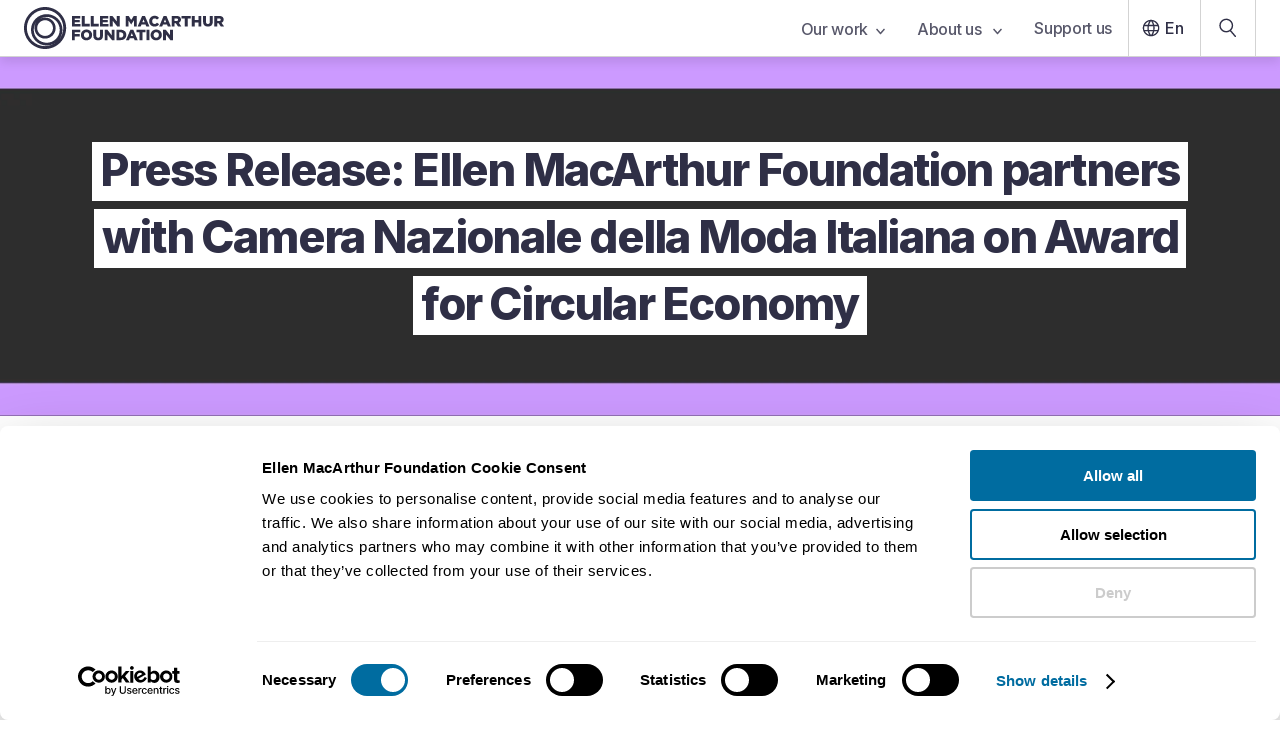

--- FILE ---
content_type: text/html; charset=UTF-8
request_url: https://www.ellenmacarthurfoundation.org/the-ellen-macarthur-foundation-award-for-circular-economy-2023
body_size: 28834
content:
<!DOCTYPE html><html lang="en-GB"><head><meta charSet="utf-8"/><meta http-equiv="x-ua-compatible" content="ie=edge"/><meta name="viewport" content="width=device-width, initial-scale=1, shrink-to-fit=no"/><meta name="referrer" content="origin"/><meta name="generator" content="Gatsby 5.14.6"/><meta name="theme-color" content="#2f2f46"/><meta data-react-helmet="true" name="description" content="Continuing its partnership with Camera Nazionale della Moda Italiana (CNMI) the Foundation celebrates the creatives redesigning the future of fashion through the CNMI Sustainable Fashion Awards."/><meta data-react-helmet="true" name="facebook-domain-verification" content="izukwa67afzku3qykvvabwk1l0pvlj"/><meta data-react-helmet="true" property="og:title" content="Press Release: Ellen MacArthur Foundation partners with Camera Nazionale della Moda Italiana on Award for Circular Economy"/><meta data-react-helmet="true" property="og:type" content="article"/><meta data-react-helmet="true" property="og:description" content="Published on 19th June 2023"/><meta data-react-helmet="true" property="og:image" content="https://images.ctfassets.net/isq5xwjfoz2m/1XoerA1fI54MmD0nI1ptNt/99d91194c7db53af3f5707b8c3e50bfe/CNMI_Press_Conference_Partnership_Announcement_Assets_C_05-2312__1_.png"/><meta data-react-helmet="true" property="og:url" content="https://www.ellenmacarthurfoundation.org/the-ellen-macarthur-foundation-award-for-circular-economy-2023"/><meta data-react-helmet="true" name="twitter:card" content="summary"/><meta data-react-helmet="true" name="twitter:title" content="Press Release: Ellen MacArthur Foundation partners with Camera Nazionale della Moda Italiana on Award for Circular Economy"/><meta data-react-helmet="true" name="twitter:description" content="Published on 19th June 2023"/><meta data-react-helmet="true" name="twitter:image:src" content="https://images.ctfassets.net/isq5xwjfoz2m/1XoerA1fI54MmD0nI1ptNt/99d91194c7db53af3f5707b8c3e50bfe/CNMI_Press_Conference_Partnership_Announcement_Assets_C_05-2312__1_.png"/><style data-href="/styles.d2fc85ce951f37ca8f54.css" data-identity="gatsby-global-css">.glider,.glider-contain{margin:0 auto;position:relative}.glider,.glider-track{transform:translateZ(0)}.glider-dot,.glider-next,.glider-prev{border:0;outline:0;padding:0;-webkit-user-select:none;user-select:none}.glider-contain{width:100%}.glider{-webkit-overflow-scrolling:touch;-ms-overflow-style:none;overflow-y:hidden}.glider-track{display:flex;margin:0;padding:0;width:100%;z-index:1}.glider.draggable{cursor:grab;-webkit-user-select:none;user-select:none}.glider.draggable .glider-slide img{pointer-events:none;-webkit-user-select:none;user-select:none}.glider.drag{cursor:grabbing}.glider-slide{align-content:center;justify-content:center;min-width:150px;-webkit-user-select:none;user-select:none;width:100%}.glider-slide img{max-width:100%}.glider::-webkit-scrollbar{height:0;opacity:0}.glider-next,.glider-prev{background:0 0;color:#666;cursor:pointer;font-size:40px;left:-23px;line-height:1;opacity:1;position:absolute;text-decoration:none;top:30%;transition:opacity .5s cubic-bezier(.17,.67,.83,.67),color .5s cubic-bezier(.17,.67,.83,.67);z-index:2}.glider-next:focus,.glider-next:hover,.glider-prev:focus,.glider-prev:hover{color:#ccc}.glider-next{left:auto;right:-23px}.glider-next.disabled,.glider-prev.disabled{color:#666;cursor:default;opacity:.25}.glider-hide{opacity:0}.glider-dots{display:flex;flex-wrap:wrap;justify-content:center;margin:0 auto;padding:0;-webkit-user-select:none;user-select:none}.glider-dot{background:#ccc;border-radius:999px;color:#ccc;cursor:pointer;display:block;height:12px;margin:7px;width:12px}.glider-dot:focus,.glider-dot:hover{background:#ddd}.glider-dot.active{background:#a89cc8}@media(max-width:36em){.glider::-webkit-scrollbar{-webkit-appearance:none;height:3px;opacity:1;width:7px}.glider::-webkit-scrollbar-thumb{background-color:#9c9c9c40;border-radius:99px;box-shadow:0 0 1px #ffffff40;opacity:1}}</style><link rel="icon" href="/favicon-32x32.png?v=8162460615cd27a599d2d1779d472d8d" type="image/png"/><link rel="icon" href="/favicon.svg?v=8162460615cd27a599d2d1779d472d8d" type="image/svg+xml"/><link rel="manifest" href="/manifest.webmanifest" crossorigin="anonymous"/><link rel="apple-touch-icon" sizes="48x48" href="/icons/icon-48x48.png?v=8162460615cd27a599d2d1779d472d8d"/><link rel="apple-touch-icon" sizes="72x72" href="/icons/icon-72x72.png?v=8162460615cd27a599d2d1779d472d8d"/><link rel="apple-touch-icon" sizes="96x96" href="/icons/icon-96x96.png?v=8162460615cd27a599d2d1779d472d8d"/><link rel="apple-touch-icon" sizes="144x144" href="/icons/icon-144x144.png?v=8162460615cd27a599d2d1779d472d8d"/><link rel="apple-touch-icon" sizes="192x192" href="/icons/icon-192x192.png?v=8162460615cd27a599d2d1779d472d8d"/><link rel="apple-touch-icon" sizes="256x256" href="/icons/icon-256x256.png?v=8162460615cd27a599d2d1779d472d8d"/><link rel="apple-touch-icon" sizes="384x384" href="/icons/icon-384x384.png?v=8162460615cd27a599d2d1779d472d8d"/><link rel="apple-touch-icon" sizes="512x512" href="/icons/icon-512x512.png?v=8162460615cd27a599d2d1779d472d8d"/><style>.gatsby-image-wrapper{position:relative;overflow:hidden}.gatsby-image-wrapper picture.object-fit-polyfill{position:static!important}.gatsby-image-wrapper img{bottom:0;height:100%;left:0;margin:0;max-width:none;padding:0;position:absolute;right:0;top:0;width:100%;object-fit:cover}.gatsby-image-wrapper [data-main-image]{opacity:0;transform:translateZ(0);transition:opacity .25s linear;will-change:opacity}.gatsby-image-wrapper-constrained{display:inline-block;vertical-align:top}</style><noscript><style>.gatsby-image-wrapper noscript [data-main-image]{opacity:1!important}.gatsby-image-wrapper [data-placeholder-image]{opacity:0!important}</style></noscript><script type="module">const e="undefined"!=typeof HTMLImageElement&&"loading"in HTMLImageElement.prototype;e&&document.body.addEventListener("load",(function(e){const t=e.target;if(void 0===t.dataset.mainImage)return;if(void 0===t.dataset.gatsbyImageSsr)return;let a=null,n=t;for(;null===a&&n;)void 0!==n.parentNode.dataset.gatsbyImageWrapper&&(a=n.parentNode),n=n.parentNode;const o=a.querySelector("[data-placeholder-image]"),r=new Image;r.src=t.currentSrc,r.decode().catch((()=>{})).then((()=>{t.style.opacity=1,o&&(o.style.opacity=0,o.style.transition="opacity 500ms linear")}))}),!0);</script><title data-react-helmet="true">Press Release: Ellen MacArthur Foundation partners with Camera Nazionale della Moda Italiana on Award for Circular Economy | Ellen MacArthur Foundation</title><link data-react-helmet="true" rel="preconnect" href="https://fonts.googleapis.com"/><link data-react-helmet="true" rel="preconnect" href="https://fonts.gstatic.com"/><link data-react-helmet="true" href="https://fonts.googleapis.com/css2?family=Inter:wght@200;400;500;600;700;800&amp;display=swap" rel="stylesheet"/><link data-react-helmet="true" rel="alternate" hrefLang="en-GB" href="https://www.ellenmacarthurfoundation.org/the-ellen-macarthur-foundation-award-for-circular-economy-2023"/><link data-react-helmet="true" rel="alternate" hrefLang="x-default" href="https://www.ellenmacarthurfoundation.org/the-ellen-macarthur-foundation-award-for-circular-economy-2023"/><link data-react-helmet="true" rel="canonical" href="https://www.ellenmacarthurfoundation.org/the-ellen-macarthur-foundation-award-for-circular-economy-2023"/><script data-react-helmet="true" data-cookieconsent="ignore">window.dataLayer = window.dataLayer || [];
        function gtag() { dataLayer.push(arguments); }
        if(localStorage.getItem('consentMode') === null) {
            gtag('consent', 'default', {
                'ad_personalization': 'denied',
                'ad_storage': 'denied',
                'ad_user_data': 'denied',
                'analytics_storage': 'denied',
                'personalization_storage': 'denied',
                'functionality_storage': 'denied',
                'security_storage': 'denied',
            });
            gtag('set', 'ads_data_redaction', true);
            gtag('set', 'url_passthrough', true);
        }</script><script data-react-helmet="true" id="google-tag-manager-script" data-cookieconsent="ignore">(function(w,d,s,l,i){
            w[l] = w[l] || [];
            w[l].push({'gtm.start': new Date().getTime(), event: 'gtm.js'});
            var f = d.getElementsByTagName(s)[0],
                j = d.createElement(s), dl = l != 'dataLayer' ? '&l='+l : '';
            j.async = true; j.src = 'https://www.googletagmanager.com/gtm.js?id='+i+dl;
            f.parentNode.insertBefore(j,f);
        })(window,document,'script','dataLayer','GTM-WFF6337');</script><script data-react-helmet="true" id="initiate-datalayer-script">(function () {
            function gatherText(body) {
              // Use a single safe read, then reuse it
              const txt = body?.innerText || '';
              return txt ? txt.split('\n').filter(Boolean).join(' ') : '';
            }
            function countWords(text) {
              return text ? text.trim().split(/\s+/).filter(Boolean).length : 0;
            }
            function getInterval(count) {
              const intervalStart = Math.floor(count / 500) * 500;
              return `${intervalStart}-${intervalStart + 500}`;
            }

            // Ensure dataLayer exists and is an array
            window.dataLayer = Array.isArray(window.dataLayer) ? window.dataLayer : [];

            try {
              const body = document.body || null;
              const innerText = body?.innerText || '';

              if (innerText) {
                const text = gatherText(body);
                window.dataLayer.push({
                  ...{"pageId":"2UwA7ZhknZvwuTQ5MaETiK","event":"Page View","pageType":"standard page - basic","lastUpdated":"October 24, 2025","topics":[{"title":"Fashion"}],"geography":["Europe"]},
                  wordCount: getInterval(countWords(text)),
                });
              } else {
                window.dataLayer.push({
                  ...{"pageId":"2UwA7ZhknZvwuTQ5MaETiK","event":"Page View","pageType":"standard page - basic","lastUpdated":"October 24, 2025","topics":[{"title":"Fashion"}],"geography":["Europe"]},
                  wordCount: '0',
                });
              }
            } catch (e) {
              // Never let this break the page
              console.warn('initiate-datalayer-script error:', e);
              window.dataLayer.push({
                ...{"pageId":"2UwA7ZhknZvwuTQ5MaETiK","event":"Page View","pageType":"standard page - basic","lastUpdated":"October 24, 2025","topics":[{"title":"Fashion"}],"geography":["Europe"]},
                wordCount: '0',
                dl_error: 'innerText_failed',
              });
            }
          })();</script><script data-react-helmet="true" id="adobe-viewer-script" src="https://acrobatservices.adobe.com/view-sdk/viewer.js"></script><script data-react-helmet="true" id="activecampaign-diffuser" data-cookieconsent="marketing">(function(e,t,o,n,p,r,i){e.visitorGlobalObjectAlias=n;e[e.visitorGlobalObjectAlias]=e[e.visitorGlobalObjectAlias]||function(){(e[e.visitorGlobalObjectAlias].q=e[e.visitorGlobalObjectAlias].q||[]).push(arguments)};e[e.visitorGlobalObjectAlias].l=(new Date).getTime();r=t.createElement("script");r.src=o;r.async=true;i=t.getElementsByTagName("script")[0];i.parentNode.insertBefore(r,i)})(window,document,"https://diffuser-cdn.app-us1.com/diffuser/diffuser.js","vgo");
          vgo('setAccount', '612925126');
          vgo('setTrackByDefault', false);
          vgo('process');</script><link rel="sitemap" type="application/xml" href="/sitemaps/en/sitemap-index.xml"/><link rel="sitemap" type="application/xml" href="/sitemaps/pt/sitemap-index.xml"/><link rel="sitemap" type="application/xml" href="/sitemaps/es/sitemap-index.xml"/></head><body><div id="___gatsby"><div style="outline:none" tabindex="-1" id="gatsby-focus-wrapper"><style data-emotion="css um6ebl">.css-um6ebl .e1q7skra0{display:none;}@media screen and (min-width: 768px){.css-um6ebl .e1q7skra0{display:block;}}@media print{.css-um6ebl .eg6tcbe6,.css-um6ebl .esk06pa0,.css-um6ebl .e1q7skra0,.css-um6ebl .main-container .main-content-container{padding:0;}}</style><div class="css-um6ebl e3qmgde0"><style data-emotion="css-global 1dcnhii">*{font-family:'Inter',sans-serif;color:#2f2f46;box-sizing:border-box;margin:0;padding:0;}font{color:inherit;}body{-webkit-font-smoothing:antialiased;-moz-osx-font-smoothing:grayscale;text-rendering:optimizeLegibility;overflow-x:hidden;}html{font-size:62.5%;line-height:1.2;}@media screen and (max-width: 320px){html{min-width:320px;overflow-x:scroll;}}html .italic{font-style:italic;}html .underline{-webkit-text-decoration:underline;text-decoration:underline;}html .font-weight-1,html .font-weight-1 .underline,html .font-weight-1 .italic{font-weight:700;}.disable-scroll{overflow:hidden;}</style><style data-emotion="css 1it06pc">.css-1it06pc{position:fixed;top:0;left:0;right:0;z-index:999;}</style><nav aria-label="Main navigation" class="css-1it06pc eg6tcbe6"><style data-emotion="css nbzlys">.css-nbzlys{box-shadow:0px 5px 10px rgba(0, 0, 0, 0.1);border-bottom:1px solid lightGrey;position:relative;z-index:8;background-color:white;}</style><div class="css-nbzlys eg6tcbe5"><style data-emotion="css 15looos">.css-15looos{padding-left:1.6rem;display:-webkit-box;display:-webkit-flex;display:-ms-flexbox;display:flex;-webkit-align-items:center;-webkit-box-align:center;-ms-flex-align:center;align-items:center;-webkit-box-pack:justify;-webkit-justify-content:space-between;justify-content:space-between;max-width:130rem;margin:0 auto;}@media screen and (min-width: 768px){.css-15looos{padding:0 2.4rem;}}</style><div class="css-15looos eg6tcbe4"><a data-testid="nav-bar-home-link" data-gtm-id="nav-bar-home-link" href="/"><style data-emotion="css un7dxp">.css-un7dxp .e85f32t4,.css-un7dxp .e85f32t3{position:relative;}.css-un7dxp .e85f32t4{display:block;}@media screen and (min-width: 768px){.css-un7dxp .e85f32t4{display:none;}}@media screen and (min-width: 1000px){.css-un7dxp .e85f32t4{display:block;}}.css-un7dxp .e85f32t3{display:none;}@media screen and (min-width: 768px){.css-un7dxp .e85f32t3{display:block;}}@media screen and (min-width: 1000px){.css-un7dxp .e85f32t3{display:none;}}</style><span class="css-un7dxp e85f32t2"><style data-emotion="css s5xdrg">.css-s5xdrg{display:-webkit-box;display:-webkit-flex;display:-ms-flexbox;display:flex;-webkit-align-items:center;-webkit-box-align:center;-ms-flex-align:center;align-items:center;}</style><svg width="200" height="42" viewBox="0 0 200 42" fill="none" xmlns="http://www.w3.org/2000/svg" class="css-s5xdrg e85f32t4" aria-label="EMF logo" data-testid="logo-atom"><path d="M47.8867 8.97656H56.3026V11.4342H50.7564V13.0138H55.7793V15.291H50.7564V16.9428H56.375V19.4004H47.8867V8.97656Z" fill="#2f2f46"></path><path d="M57.7559 8.97656H60.6537V16.8666H65.7209V19.3964H57.7559V8.97656Z" fill="#2f2f46"></path><path d="M66.8438 8.97656H69.7416V16.8666H74.8088V19.3964H66.8438V8.97656Z" fill="#2f2f46"></path><path d="M75.9316 8.97656H84.3475V11.4342H78.8013V13.0138H83.8243V15.291H78.8013V16.9428H84.4199V19.4004H75.9316V8.97656Z" fill="#2f2f46"></path><path d="M85.7852 8.97656H88.4898L92.7963 14.4852V8.97656H95.666V19.4004H93.1264L88.6589 13.6833V19.4004H85.7892V8.97656H85.7852Z" fill="#2f2f46"></path><path d="M101.662 8.97656H104.725L107.221 13.0098L109.716 8.97656H112.779V19.4004H109.893V13.4147L107.217 17.496H107.156L104.496 13.4468V19.4004H101.654V8.97656H101.662Z" fill="#2f2f46"></path><path d="M118.135 8.9043H120.928L125.384 19.4003H122.277L121.516 17.54H117.479L116.73 19.4003H113.68L118.135 8.9043ZM120.675 15.2909L119.508 12.3281L118.328 15.2909H120.675Z" fill="#2f2f46"></path><path d="M125.135 14.2199V14.1919C125.135 11.1529 127.481 8.77148 130.649 8.77148C132.786 8.77148 134.162 9.66553 135.088 10.9445L132.907 12.6283C132.307 11.8826 131.623 11.4055 130.621 11.4055C129.156 11.4055 128.125 12.6403 128.125 14.1598V14.1879C128.125 15.7514 129.156 16.9702 130.621 16.9702C131.711 16.9702 132.355 16.4651 132.983 15.7033L135.165 17.2509C134.178 18.606 132.846 19.6042 130.532 19.6042C127.542 19.6042 125.135 17.327 125.135 14.2159V14.2199Z" fill="#2f2f46"></path><path d="M139.637 8.9043H142.43L146.886 19.4003H143.779L143.018 17.54H138.981L138.232 19.4003H135.182L139.637 8.9043ZM142.177 15.2909L141.01 12.3281L139.83 15.2909H142.177Z" fill="#2f2f46"></path><path d="M147.682 8.97656H152.628C154.226 8.97656 155.333 9.39352 156.037 10.1071C156.649 10.7045 156.963 11.5063 156.963 12.5327V12.5608C156.963 14.1524 156.11 15.2108 154.81 15.7601L157.305 19.3924H153.956L151.847 16.2372H150.576V19.3924H147.678V8.97656H147.682ZM152.495 13.98C153.481 13.98 154.049 13.5029 154.049 12.7452V12.7171C154.049 11.8992 153.449 11.4823 152.479 11.4823H150.58V13.984H152.491L152.495 13.98Z" fill="#2f2f46"></path><path d="M160.758 11.5103H157.619V8.98047H166.796V11.5103H163.656V19.4003H160.758V11.5103Z" fill="#2f2f46"></path><path d="M167.846 8.97656H170.744V12.8775H174.466V8.97656H177.364V19.4004H174.466V15.4393H170.744V19.4004H167.846V8.97656Z" fill="#2f2f46"></path><path d="M179.059 14.8298V8.98047H182.005V14.7737C182.005 16.2771 182.765 16.9908 183.933 16.9908C185.1 16.9908 185.86 16.3052 185.86 14.8459V8.98047H188.807V14.7577C188.807 18.1214 186.879 19.5967 183.904 19.5967C180.93 19.5967 179.063 18.0933 179.063 14.8338L179.059 14.8298Z" fill="#2f2f46"></path><path d="M190.377 8.97656H195.324C196.921 8.97656 198.028 9.39352 198.733 10.1071C199.344 10.7045 199.658 11.5063 199.658 12.5327V12.5608C199.658 14.1524 198.805 15.2108 197.505 15.7601L200 19.3924H196.652L194.543 16.2372H193.271V19.3924H190.373V8.97656H190.377ZM195.191 13.98C196.177 13.98 196.744 13.5029 196.744 12.7452V12.7171C196.744 11.8992 196.145 11.4823 195.175 11.4823H193.275V13.984H195.187L195.191 13.98Z" fill="#2f2f46"></path><path d="M47.8867 22.7442H56.2583V25.274H50.7886V27.0461H55.7351V29.4436H50.7886V33.1641H47.8907V22.7402L47.8867 22.7442Z" fill="#2f2f46"></path><path d="M56.875 27.9875V27.9595C56.875 24.9686 59.2979 22.5391 62.5258 22.5391C65.7537 22.5391 68.1444 24.9365 68.1444 27.9274V27.9554C68.1444 30.9463 65.7215 33.3758 62.4936 33.3758C59.2657 33.3758 56.875 30.9784 56.875 27.9875ZM65.1862 27.9875V27.9595C65.1862 26.456 64.0955 25.145 62.4936 25.145C60.8917 25.145 59.8493 26.4239 59.8493 27.9274V27.9554C59.8493 29.4589 60.94 30.7699 62.5258 30.7699C64.1116 30.7699 65.1862 29.491 65.1862 27.9875Z" fill="#2f2f46"></path><path d="M69.2949 28.5974V22.748H72.2411V28.5413C72.2411 30.0447 73.0018 30.7584 74.1689 30.7584C75.3361 30.7584 76.0968 30.0728 76.0968 28.6135V22.748H79.043V28.5253C79.043 31.8889 77.1151 33.3643 74.1408 33.3643C71.1665 33.3643 69.2989 31.8609 69.2989 28.6014L69.2949 28.5974Z" fill="#2f2f46"></path><path d="M80.6562 22.7441H83.3609L87.6674 28.2527V22.7441H90.5371V33.168H87.9975L83.53 27.4509V33.168H80.6603V22.7441H80.6562Z" fill="#2f2f46"></path><path d="M92.3926 22.7442H96.4294C100.164 22.7442 102.334 24.8891 102.334 27.896V27.9241C102.334 30.931 100.136 33.1641 96.3691 33.1641H92.3926V22.7402V22.7442ZM96.4737 30.6062C98.2084 30.6062 99.3595 29.652 99.3595 27.9722V27.9441C99.3595 26.2763 98.2084 25.3101 96.4737 25.3101H95.2945V30.6102H96.4737V30.6062Z" fill="#2f2f46"></path><path d="M106.459 22.6719H109.253L113.708 33.1679H110.601L109.84 31.3076H105.803L105.055 33.1679H102.004L106.459 22.6719ZM108.999 29.0585L107.832 26.0957L106.653 29.0585H108.999Z" fill="#2f2f46"></path><path d="M115.52 25.2778H112.381V22.748H121.557V25.2778H118.418V33.1679H115.52V25.2778Z" fill="#2f2f46"></path><path d="M122.514 22.7441H125.428V33.168H122.514V22.7441Z" fill="#2f2f46"></path><path d="M126.584 27.9875V27.9595C126.584 24.9686 129.007 22.5391 132.235 22.5391C135.463 22.5391 137.853 24.9365 137.853 27.9274V27.9554C137.853 30.9463 135.43 33.3758 132.203 33.3758C128.975 33.3758 126.584 30.9784 126.584 27.9875ZM134.895 27.9875V27.9595C134.895 26.456 133.804 25.145 132.203 25.145C130.601 25.145 129.558 26.4239 129.558 27.9274V27.9554C129.558 29.4589 130.649 30.7699 132.235 30.7699C133.821 30.7699 134.895 29.491 134.895 27.9875Z" fill="#2f2f46"></path><path d="M139.064 22.7441H141.769L146.076 28.2527V22.7441H148.945V33.168H146.406L141.938 27.4509V33.168H139.068V22.7441H139.064Z" fill="#2f2f46"></path><path d="M21.0819 42C9.45826 42 0 32.5785 0 21C0 9.42154 9.45826 0 21.0819 0C32.7055 0 42.1637 9.42154 42.1637 21C42.1637 32.5785 32.7055 42 21.0819 42ZM21.0819 2.84651C11.032 2.84651 2.8576 10.9891 2.8576 21C2.8576 31.0109 11.032 39.1535 21.0819 39.1535C31.1318 39.1535 39.3061 31.0109 39.3061 21C39.3061 10.9891 31.1277 2.84651 21.0819 2.84651ZM22.7401 38.5401C14.0506 38.5401 6.97899 31.496 6.97899 22.8402C6.97899 14.1844 14.0465 7.14032 22.7401 7.14032C31.4336 7.14032 38.5012 14.1844 38.5012 22.8402C38.5012 31.496 31.4296 38.5401 22.7401 38.5401ZM22.7401 9.90664C15.58 9.90664 9.7561 15.7079 9.7561 22.8402C9.7561 29.9725 15.58 35.7738 22.7401 35.7738C29.9002 35.7738 35.7241 29.9725 35.7241 22.8402C35.7241 15.7079 29.9002 9.90664 22.7401 9.90664ZM21.0819 31.6163C15.2459 31.6163 10.4967 26.8855 10.4967 21.0722C10.4967 15.2589 15.2459 10.5281 21.0819 10.5281C26.9178 10.5281 31.6671 15.2589 31.6671 21.0722C31.6671 26.8855 26.9178 31.6163 21.0819 31.6163ZM21.0819 13.2142C16.7311 13.2142 13.1933 16.7383 13.1933 21.0722C13.1933 25.4061 16.7311 28.9301 21.0819 28.9301C25.4327 28.9301 28.9705 25.4061 28.9705 21.0722C28.9705 16.7383 25.4327 13.2142 21.0819 13.2142Z" fill="#2f2f46"></path></svg><svg class="css-s5xdrg e85f32t3" width="36" height="36" viewBox="0 0 36 36" fill="#2f2f46" xmlns="http://www.w3.org/2000/svg" aria-label="EMF Circles logo"><path d="M18 36C8.07457 36 0 27.9246 0 17.9982C0 8.07536 8.07457 0 18 0C27.9254 0 36 8.07536 36 17.9982C35.9965 27.9246 27.9219 36 18 36ZM18 2.44098C9.42033 2.44098 2.43721 9.42125 2.43721 17.9982C2.43721 26.5787 9.42033 33.559 17.9965 33.559C26.5726 33.559 33.5557 26.5787 33.5557 17.9982C33.5557 9.42125 26.5761 2.44098 18 2.44098ZM19.4129 33.0362C11.9918 33.0362 5.95526 26.9991 5.95526 19.5773C5.95526 12.159 11.9918 6.11834 19.4129 6.11834C26.834 6.11834 32.8705 12.1554 32.8705 19.5773C32.8705 26.9991 26.834 33.0362 19.4129 33.0362ZM19.4129 8.4922C13.3022 8.4922 8.32889 13.466 8.32889 19.5773C8.32889 25.6921 13.3022 30.6659 19.4129 30.6659C25.5271 30.6659 30.5004 25.6921 30.5004 19.5773C30.5004 13.466 25.5271 8.4922 19.4129 8.4922ZM17.9965 27.1016C13.0126 27.1016 8.95761 23.0462 8.95761 18.0618C8.95761 13.081 13.0126 9.02561 17.9965 9.02561C22.9804 9.02561 27.0318 13.081 27.0318 18.0618C27.0318 23.0462 22.9804 27.1016 17.9965 27.1016ZM17.9965 11.3288C14.2841 11.3288 11.2606 14.3527 11.2606 18.0654C11.2606 21.778 14.2841 24.8019 17.9965 24.8019C21.7088 24.8019 24.7323 21.778 24.7323 18.0654C24.7323 14.3491 21.7088 11.3288 17.9965 11.3288Z" fill="#2f2f46"></path></svg></span></a><style data-emotion="css oph5xp">.css-oph5xp{display:none;}@media screen and (min-width: 768px){.css-oph5xp{display:-webkit-box;display:-webkit-flex;display:-ms-flexbox;display:flex;-webkit-align-items:center;-webkit-box-align:center;-ms-flex-align:center;align-items:center;}}</style><div class="css-oph5xp eg6tcbe3"><style data-emotion="css zobnp5">.css-zobnp5{list-style:none;display:-webkit-box;display:-webkit-flex;display:-ms-flexbox;display:flex;}</style><div class="css-zobnp5 e1w0mdbw2"><div><style data-emotion="css kuk1p3">.css-kuk1p3{font-weight:500;position:relative;background-color:transparent;border:0;padding-right:1.6rem;padding-left:1.6rem;padding-top:1.9rem;padding-bottom:2rem;height:5.6rem;letter-spacing:-0.02em;font-size:1.6rem;-webkit-user-select:none;-moz-user-select:none;-ms-user-select:none;user-select:none;color:#2f2f46;-webkit-font-smoothing:subpixel-antialiased;opacity:0.8;}.css-kuk1p3:hover{opacity:1;cursor:pointer;}</style><button id="tab-6w4349icIHnnkkGRyF3IGg" value="6w4349icIHnnkkGRyF3IGg" data-gtm-id="main-nav-link-our-work" data-testid="nav-bar-links" class="css-kuk1p3 e1w0mdbw1">Our work<style data-emotion="css 13xtbpe">.css-13xtbpe{margin-left:0.8rem;}</style><svg class="css-13xtbpe e4lopby1" width="9" height="7" viewBox="0 0 9 7" fill="none" aria-label="Down arrow icon" xmlns="http://www.w3.org/2000/svg"><path d="M1 1.5L4.5 5.5L8 1.5" stroke="#2f2f46" stroke-width="1.5" stroke-linecap="round" stroke-linejoin="round"></path></svg></button></div><div><button id="tab-QOHoy9Gh9WdRHCbROgcRI" value="QOHoy9Gh9WdRHCbROgcRI" data-gtm-id="main-nav-link-about-us-" data-testid="nav-bar-links" class="css-kuk1p3 e1w0mdbw1">About us <svg class="css-13xtbpe e4lopby1" width="9" height="7" viewBox="0 0 9 7" fill="none" aria-label="Down arrow icon" xmlns="http://www.w3.org/2000/svg"><path d="M1 1.5L4.5 5.5L8 1.5" stroke="#2f2f46" stroke-width="1.5" stroke-linecap="round" stroke-linejoin="round"></path></svg></button></div><div><style data-emotion="css d8s5vi">.css-d8s5vi{display:block;-webkit-text-decoration:none;text-decoration:none;font-weight:500;position:relative;background-color:transparent;border:0;padding-right:1.6rem;padding-left:1.6rem;padding-top:1.9rem;padding-bottom:2rem;height:5.6rem;letter-spacing:-0.02em;font-size:1.6rem;-webkit-user-select:none;-moz-user-select:none;-ms-user-select:none;user-select:none;color:#2f2f46;-webkit-font-smoothing:subpixel-antialiased;opacity:0.8;}.css-d8s5vi:hover{opacity:1;cursor:pointer;}</style><a id="tab-donate" data-gtm-id="main-nav-link-support-us" data-testid="nav-bar-links" textColor="#2f2f46" class="css-d8s5vi e1w0mdbw0" href="/funding-and-support/donations">Support us</a></div></div><style data-emotion="css bjn8wh">.css-bjn8wh{position:relative;}</style><div class="css-bjn8wh e1sdw7qz4"><style data-emotion="css 1yugrs6">.css-1yugrs6{font-weight:500;background:transparent;border:0;display:-webkit-box;display:-webkit-flex;display:-ms-flexbox;display:flex;-webkit-align-items:center;-webkit-box-align:center;-ms-flex-align:center;align-items:center;padding-left:0.8rem;padding-right:16px;padding-top:1.4rem;padding-bottom:1.4rem;border-left:1px solid lightGrey;height:5.6rem;font-size:1.6rem;color:#2f2f46;}.css-1yugrs6:hover{cursor:pointer;}</style><button data-gtm-id="main-nav-link-lang" class="css-1yugrs6 e1sdw7qz2"><svg class="css-0 e4lopby7" width="28" height="28" viewBox="0 0 40 40" fill="#2f2f46" aria-label="Globe icon" xmlns="http://www.w3.org/2000/svg"><path d="M28.4002 15.484H28.8343L28.6165 15.1086C27.4292 13.0618 25.5369 11.4847 23.2607 10.7053L22.6557 10.4982L22.9598 11.0607C23.6725 12.3793 24.2142 13.807 24.6016 15.297L24.6502 15.484H24.8435H28.4002ZM20.2622 10.3108L20.057 10.0158L19.8518 10.3108C18.8301 11.779 18.0347 13.4127 17.5145 15.1628L17.419 15.484H17.7541H22.3598H22.6949L22.5995 15.1628C22.0793 13.4127 21.2838 11.779 20.2622 10.3108ZM10.483 22.5305L10.5313 22.7181H10.7251H14.8002H15.0848L15.0482 22.4359C14.9467 21.6539 14.8815 20.8632 14.8815 20.0567C14.8815 19.2502 14.9467 18.4591 15.0424 17.6757L15.0766 17.3954H14.7942H10.7251H10.5313L10.483 17.583C10.2793 18.373 10.1616 19.2018 10.1616 20.0567C10.1616 20.9117 10.2793 21.7405 10.483 22.5305ZM11.7077 24.6294H11.2737L11.4914 25.0049C12.6785 27.0513 14.5707 28.6347 16.8473 29.4142L17.4506 29.6208L17.1484 29.0592C16.4355 27.7343 15.8938 26.3064 15.5064 24.8165L15.4577 24.6294H15.2644H11.7077ZM15.2644 15.484H15.4577L15.5064 15.297C15.8938 13.807 16.4355 12.3792 17.1484 11.0543L17.4506 10.4927L16.8473 10.6993C14.5707 11.4788 12.6785 13.0621 11.4914 15.1086L11.2737 15.484H11.7077H15.2644ZM19.8514 29.8021L20.057 30.0994L20.2626 29.8021C21.2779 28.3342 22.0731 26.701 22.5992 24.9514L22.6961 24.6294H22.3598H17.7541H17.4179L17.5147 24.9514C18.0408 26.701 18.8361 28.3342 19.8514 29.8021ZM22.8783 22.7181H23.0946L23.1257 22.504C23.2413 21.7068 23.3212 20.8923 23.3212 20.0567C23.3212 19.2211 23.2413 18.4067 23.1257 17.6095L23.0946 17.3954H22.8783H17.2357H17.0194L16.9883 17.6095C16.8727 18.4067 16.7928 19.2211 16.7928 20.0567C16.7928 20.8923 16.8727 21.7068 16.9883 22.504L17.0194 22.7181H17.2357H22.8783ZM22.9656 29.0532L22.663 29.6154L23.2669 29.4081C25.5371 28.6287 27.4291 27.0516 28.6222 25.0054L28.8414 24.6294H28.4063H24.8495H24.6562L24.6076 24.8165C24.2203 26.3062 23.6786 27.7281 22.9656 29.0532ZM25.0656 22.4378L25.0313 22.7181H25.3137H29.3829H29.5751L29.6245 22.5323C29.8347 21.7411 29.9524 20.9117 29.9524 20.0567C29.9524 19.2006 29.8283 18.3717 29.625 17.583L29.5766 17.3954H29.3829H25.3137H25.0292L25.0658 17.6776C25.1673 18.4596 25.2325 19.2503 25.2325 20.0567C25.2325 20.8623 25.1614 21.6529 25.0656 22.4378ZM8.25024 20.0567C8.25024 13.5333 13.5278 8.25 20.051 8.25C26.5744 8.25 31.8637 13.5336 31.8637 20.0567C31.8637 26.5799 26.5744 31.8635 20.051 31.8635C13.5278 31.8635 8.25024 26.5802 8.25024 20.0567Z" fill="#2f2f46" stroke="none" stroke-width="0.5"></path></svg>En</button></div><style data-emotion="css p5k61d">.css-p5k61d{display:block;height:58px;width:50px;display:-webkit-box;display:-webkit-flex;display:-ms-flexbox;display:flex;-webkit-align-items:center;-webkit-box-align:center;-ms-flex-align:center;align-items:center;-webkit-box-pack:center;-ms-flex-pack:center;-webkit-justify-content:center;justify-content:center;border-left:0;border-right:0;}@media screen and (min-width: 768px){.css-p5k61d{border-left:1px solid lightGrey;border-right:1px solid lightGrey;height:5.6rem;width:5.6rem;}.css-p5k61d:hover{background-color:#2f2f46;border-left:1px solid #2f2f46;border-right:1px solid #2f2f46;}.css-p5k61d:hover svg path{fill:white;}}</style><a tabindex="0" data-testid="search-nav-link" data-gtm-id="search-nav-link" aria-label="Search our content" class="css-p5k61d eg6tcbe1" href="/explore"><style data-emotion="css vkjcd7">.css-vkjcd7{-webkit-transition:0.3s ease-in-out;transition:0.3s ease-in-out;}</style><svg class="css-vkjcd7 e4lopby2" width="26" height="26" viewBox="0 0 36 36" fill="none" aria-label="Search icon" xmlns="http://www.w3.org/2000/svg" role="img"><title></title><path fill-rule="evenodd" clip-rule="evenodd" d="M8 14.5658C8 10.3873 11.3873 7 15.5658 7C19.7442 7 23.1315 10.3873 23.1315 14.5658C23.1315 18.7442 19.7442 22.1315 15.5658 22.1315C11.3873 22.1315 8 18.7442 8 14.5658ZM15.5658 5C10.2827 5 6 9.28274 6 14.5658C6 19.8488 10.2827 24.1315 15.5658 24.1315C17.5052 24.1315 19.3099 23.5543 20.8173 22.5624C20.8207 22.5665 20.8241 22.5705 20.8276 22.5746L27.4327 30.2809C27.7921 30.7002 28.4234 30.7488 28.8427 30.3894C29.262 30.0299 29.3106 29.3986 28.9512 28.9793L22.3647 21.2947C24.0752 19.5665 25.1315 17.1895 25.1315 14.5658C25.1315 9.28274 20.8488 5 15.5658 5Z" fill="#2f2f46"></path></svg></a></div><style data-emotion="css 1k7aad6">.css-1k7aad6{display:-webkit-box;display:-webkit-flex;display:-ms-flexbox;display:flex;-webkit-align-items:center;-webkit-box-align:center;-ms-flex-align:center;align-items:center;}@media screen and (min-width: 768px){.css-1k7aad6{display:none;}}</style><div class="css-1k7aad6 eg6tcbe2"><a data-testid="search-mobile-nav-link" data-gtm-id="search-nav-link" aria-label="Search our content" class="css-p5k61d eg6tcbe1" href="/explore"><svg class="css-vkjcd7 e4lopby2" width="26" height="26" viewBox="0 0 36 36" fill="none" aria-label="Search icon" xmlns="http://www.w3.org/2000/svg" role="img"><title></title><path fill-rule="evenodd" clip-rule="evenodd" d="M8 14.5658C8 10.3873 11.3873 7 15.5658 7C19.7442 7 23.1315 10.3873 23.1315 14.5658C23.1315 18.7442 19.7442 22.1315 15.5658 22.1315C11.3873 22.1315 8 18.7442 8 14.5658ZM15.5658 5C10.2827 5 6 9.28274 6 14.5658C6 19.8488 10.2827 24.1315 15.5658 24.1315C17.5052 24.1315 19.3099 23.5543 20.8173 22.5624C20.8207 22.5665 20.8241 22.5705 20.8276 22.5746L27.4327 30.2809C27.7921 30.7002 28.4234 30.7488 28.8427 30.3894C29.262 30.0299 29.3106 29.3986 28.9512 28.9793L22.3647 21.2947C24.0752 19.5665 25.1315 17.1895 25.1315 14.5658C25.1315 9.28274 20.8488 5 15.5658 5Z" fill="#2f2f46"></path></svg></a><style data-emotion="css hqd4dt">.css-hqd4dt{width:58px;height:58px;display:-webkit-box;display:-webkit-flex;display:-ms-flexbox;display:flex;-webkit-align-items:center;-webkit-box-align:center;-ms-flex-align:center;align-items:center;-webkit-box-pack:center;-ms-flex-pack:center;-webkit-justify-content:center;justify-content:center;}</style><div class="css-hqd4dt eg6tcbe0"><svg width="24" height="14" viewBox="0 0 24 14" fill="none" aria-label="Menu icon" xmlns="http://www.w3.org/2000/svg"><line x1="5" y1="1" x2="23" y2="1" stroke="#2f2f46" stroke-width="2" stroke-linecap="round"></line><line x1="1" y1="7" x2="23" y2="7" stroke="#2f2f46" stroke-width="2" stroke-linecap="round"></line><line x1="5" y1="13" x2="23" y2="13" stroke="#2f2f46" stroke-width="2" stroke-linecap="round"></line></svg></div></div></div></div></nav><style data-emotion="css 1bi7xzc">.css-1bi7xzc{padding-top:5.6rem;}@media screen and (min-width: 768px){.css-1bi7xzc{padding-top:0;}}</style><div class="css-1bi7xzc e3qmgde1"><style data-emotion="css ncih04">.css-ncih04{width:100%;text-align:center;margin-top:0px;}@media screen and (min-width: 768px){.css-ncih04{margin-top:56px;}}</style><div data-testid="standard-mast" class="css-ncih04 e1k1rix77"><style data-emotion="css r2e5g0">.css-r2e5g0{position:relative;height:30vh;min-height:26rem;display:-webkit-box;display:-webkit-flex;display:-ms-flexbox;display:flex;-webkit-flex-direction:column;-ms-flex-direction:column;flex-direction:column;-webkit-box-pack:center;-ms-flex-pack:center;-webkit-justify-content:center;justify-content:center;background-color:transparent;overflow:hidden;}@media screen and (min-width: 768px){.css-r2e5g0{min-height:30rem;height:50vh;}}</style><div data-testid="banner" role="banner" class="css-r2e5g0 e1k1rix76"><style data-emotion="css c1qqq">.css-c1qqq{display:block;position:absolute;top:0;left:0;width:100%;height:100%;}.css-c1qqq>div{height:100%!important;width:100%!important;}.css-c1qqq img{object-fit:cover!important;object-position:center!important;width:100%!important;height:100%!important;}</style><div data-testid="mast-bg-image" class="css-c1qqq e1k1rix73"><div data-gatsby-image-wrapper="" class="gatsby-image-wrapper gatsby-image-wrapper-constrained"><div style="max-width:2396px;display:block"><img alt="" role="presentation" aria-hidden="true" src="data:image/svg+xml;charset=utf-8,%3Csvg%20height=&#x27;463&#x27;%20width=&#x27;2396&#x27;%20xmlns=&#x27;http://www.w3.org/2000/svg&#x27;%20version=&#x27;1.1&#x27;%3E%3C/svg%3E" style="max-width:100%;display:block;position:static"/></div><img aria-hidden="true" data-placeholder-image="" style="opacity:1;transition:opacity 500ms linear" decoding="async" src="[data-uri]" alt=""/><picture><source type="image/avif" srcSet="https://images.ctfassets.net/isq5xwjfoz2m/1XoerA1fI54MmD0nI1ptNt/99d91194c7db53af3f5707b8c3e50bfe/CNMI_Press_Conference_Partnership_Announcement_Assets_C_05-2312__1_.png?w=599&amp;h=116&amp;q=80&amp;fm=avif 599w,https://images.ctfassets.net/isq5xwjfoz2m/1XoerA1fI54MmD0nI1ptNt/99d91194c7db53af3f5707b8c3e50bfe/CNMI_Press_Conference_Partnership_Announcement_Assets_C_05-2312__1_.png?w=1198&amp;h=232&amp;q=80&amp;fm=avif 1198w,https://images.ctfassets.net/isq5xwjfoz2m/1XoerA1fI54MmD0nI1ptNt/99d91194c7db53af3f5707b8c3e50bfe/CNMI_Press_Conference_Partnership_Announcement_Assets_C_05-2312__1_.png?w=2396&amp;h=463&amp;q=80&amp;fm=avif 2396w" sizes="(min-width: 2396px) 2396px, 100vw"/><source type="image/webp" srcSet="https://images.ctfassets.net/isq5xwjfoz2m/1XoerA1fI54MmD0nI1ptNt/99d91194c7db53af3f5707b8c3e50bfe/CNMI_Press_Conference_Partnership_Announcement_Assets_C_05-2312__1_.png?w=599&amp;h=116&amp;q=80&amp;fm=webp 599w,https://images.ctfassets.net/isq5xwjfoz2m/1XoerA1fI54MmD0nI1ptNt/99d91194c7db53af3f5707b8c3e50bfe/CNMI_Press_Conference_Partnership_Announcement_Assets_C_05-2312__1_.png?w=1198&amp;h=232&amp;q=80&amp;fm=webp 1198w,https://images.ctfassets.net/isq5xwjfoz2m/1XoerA1fI54MmD0nI1ptNt/99d91194c7db53af3f5707b8c3e50bfe/CNMI_Press_Conference_Partnership_Announcement_Assets_C_05-2312__1_.png?w=2396&amp;h=463&amp;q=80&amp;fm=webp 2396w" sizes="(min-width: 2396px) 2396px, 100vw"/><img data-gatsby-image-ssr="" data-main-image="" style="opacity:0" sizes="(min-width: 2396px) 2396px, 100vw" decoding="async" loading="eager" src="https://images.ctfassets.net/isq5xwjfoz2m/1XoerA1fI54MmD0nI1ptNt/99d91194c7db53af3f5707b8c3e50bfe/CNMI_Press_Conference_Partnership_Announcement_Assets_C_05-2312__1_.png?w=2396&amp;h=463&amp;q=80&amp;fm=png" srcSet="https://images.ctfassets.net/isq5xwjfoz2m/1XoerA1fI54MmD0nI1ptNt/99d91194c7db53af3f5707b8c3e50bfe/CNMI_Press_Conference_Partnership_Announcement_Assets_C_05-2312__1_.png?w=599&amp;h=116&amp;q=80&amp;fm=png 599w,https://images.ctfassets.net/isq5xwjfoz2m/1XoerA1fI54MmD0nI1ptNt/99d91194c7db53af3f5707b8c3e50bfe/CNMI_Press_Conference_Partnership_Announcement_Assets_C_05-2312__1_.png?w=1198&amp;h=232&amp;q=80&amp;fm=png 1198w,https://images.ctfassets.net/isq5xwjfoz2m/1XoerA1fI54MmD0nI1ptNt/99d91194c7db53af3f5707b8c3e50bfe/CNMI_Press_Conference_Partnership_Announcement_Assets_C_05-2312__1_.png?w=2396&amp;h=463&amp;q=80&amp;fm=png 2396w" alt="Plain black image with a purple border."/></picture><noscript><picture><source type="image/avif" srcSet="https://images.ctfassets.net/isq5xwjfoz2m/1XoerA1fI54MmD0nI1ptNt/99d91194c7db53af3f5707b8c3e50bfe/CNMI_Press_Conference_Partnership_Announcement_Assets_C_05-2312__1_.png?w=599&amp;h=116&amp;q=80&amp;fm=avif 599w,https://images.ctfassets.net/isq5xwjfoz2m/1XoerA1fI54MmD0nI1ptNt/99d91194c7db53af3f5707b8c3e50bfe/CNMI_Press_Conference_Partnership_Announcement_Assets_C_05-2312__1_.png?w=1198&amp;h=232&amp;q=80&amp;fm=avif 1198w,https://images.ctfassets.net/isq5xwjfoz2m/1XoerA1fI54MmD0nI1ptNt/99d91194c7db53af3f5707b8c3e50bfe/CNMI_Press_Conference_Partnership_Announcement_Assets_C_05-2312__1_.png?w=2396&amp;h=463&amp;q=80&amp;fm=avif 2396w" sizes="(min-width: 2396px) 2396px, 100vw"/><source type="image/webp" srcSet="https://images.ctfassets.net/isq5xwjfoz2m/1XoerA1fI54MmD0nI1ptNt/99d91194c7db53af3f5707b8c3e50bfe/CNMI_Press_Conference_Partnership_Announcement_Assets_C_05-2312__1_.png?w=599&amp;h=116&amp;q=80&amp;fm=webp 599w,https://images.ctfassets.net/isq5xwjfoz2m/1XoerA1fI54MmD0nI1ptNt/99d91194c7db53af3f5707b8c3e50bfe/CNMI_Press_Conference_Partnership_Announcement_Assets_C_05-2312__1_.png?w=1198&amp;h=232&amp;q=80&amp;fm=webp 1198w,https://images.ctfassets.net/isq5xwjfoz2m/1XoerA1fI54MmD0nI1ptNt/99d91194c7db53af3f5707b8c3e50bfe/CNMI_Press_Conference_Partnership_Announcement_Assets_C_05-2312__1_.png?w=2396&amp;h=463&amp;q=80&amp;fm=webp 2396w" sizes="(min-width: 2396px) 2396px, 100vw"/><img data-gatsby-image-ssr="" data-main-image="" style="opacity:0" sizes="(min-width: 2396px) 2396px, 100vw" decoding="async" loading="eager" src="https://images.ctfassets.net/isq5xwjfoz2m/1XoerA1fI54MmD0nI1ptNt/99d91194c7db53af3f5707b8c3e50bfe/CNMI_Press_Conference_Partnership_Announcement_Assets_C_05-2312__1_.png?w=2396&amp;h=463&amp;q=80&amp;fm=png" srcSet="https://images.ctfassets.net/isq5xwjfoz2m/1XoerA1fI54MmD0nI1ptNt/99d91194c7db53af3f5707b8c3e50bfe/CNMI_Press_Conference_Partnership_Announcement_Assets_C_05-2312__1_.png?w=599&amp;h=116&amp;q=80&amp;fm=png 599w,https://images.ctfassets.net/isq5xwjfoz2m/1XoerA1fI54MmD0nI1ptNt/99d91194c7db53af3f5707b8c3e50bfe/CNMI_Press_Conference_Partnership_Announcement_Assets_C_05-2312__1_.png?w=1198&amp;h=232&amp;q=80&amp;fm=png 1198w,https://images.ctfassets.net/isq5xwjfoz2m/1XoerA1fI54MmD0nI1ptNt/99d91194c7db53af3f5707b8c3e50bfe/CNMI_Press_Conference_Partnership_Announcement_Assets_C_05-2312__1_.png?w=2396&amp;h=463&amp;q=80&amp;fm=png 2396w" alt="Plain black image with a purple border."/></picture></noscript><script type="module">const t="undefined"!=typeof HTMLImageElement&&"loading"in HTMLImageElement.prototype;if(t){const t=document.querySelectorAll("img[data-main-image]");for(let e of t){e.dataset.src&&(e.setAttribute("src",e.dataset.src),e.removeAttribute("data-src")),e.dataset.srcset&&(e.setAttribute("srcset",e.dataset.srcset),e.removeAttribute("data-srcset"));const t=e.parentNode.querySelectorAll("source[data-srcset]");for(let e of t)e.setAttribute("srcset",e.dataset.srcset),e.removeAttribute("data-srcset");e.complete&&(e.style.opacity=1,e.parentNode.parentNode.querySelector("[data-placeholder-image]").style.opacity=0)}}</script></div></div><style data-emotion="css 7ocwv2">.css-7ocwv2{display:-webkit-box;display:-webkit-flex;display:-ms-flexbox;display:flex;-webkit-flex-direction:column;-ms-flex-direction:column;flex-direction:column;-webkit-align-items:center;-webkit-box-align:center;-ms-flex-align:center;align-items:center;-webkit-box-pack:center;-ms-flex-pack:center;-webkit-justify-content:center;justify-content:center;z-index:20;width:100%;height:100%;margin:0 auto;max-width:130rem;padding:0 4%;gap:2rem;}@media screen and (min-width: 768px){.css-7ocwv2{padding:0 2.4rem;gap:3.5rem;}}.css-7ocwv2 .e4d74su22{margin:0;width:90%;line-height:1.7;}@media screen and (min-width: 768px){.css-7ocwv2 .e4d74su22{line-height:1.5;}}.css-7ocwv2 .e4d74su22 span{font-weight:800;color:#2f2f46;background-color:white;box-shadow:0.8rem 0 0 white,-0.8rem 0 0 white;padding-bottom:2px;-webkit-box-decoration-break:clone;-webkit-box-decoration-break:clone;box-decoration-break:clone;}@media screen and (min-width: 768px){.css-7ocwv2 .e4d74su22 span{padding-bottom:4px;}}</style><div data-testid="mast-content-wrapper" class="css-7ocwv2 e1k1rix75"><style data-emotion="css 195m0xl">.css-195m0xl{font-weight:800;font-size:2.2rem;letter-spacing:-0.04em;}@media screen and (min-width: 768px){.css-195m0xl{font-size:3.8rem;}}@media screen and (min-width: 998px){.css-195m0xl{font-size:4.5rem;}}</style><h1 data-testid="mast-heading" class="css-195m0xl e4d74su22"><span>Press Release: Ellen MacArthur Foundation partners with Camera Nazionale della Moda Italiana on Award for Circular Economy</span></h1></div></div><style data-emotion="css wmdifs">.css-wmdifs{border-bottom:1px dashed #ccc;}</style><div data-testid="utility-bar" role="region" aria-label="Utility Bar" class="css-wmdifs esv2g0o18"><style data-emotion="css crbx3x">.css-crbx3x{max-width:130rem;display:-webkit-box;display:-webkit-flex;display:-ms-flexbox;display:flex;-webkit-align-items:center;-webkit-box-align:center;-ms-flex-align:center;align-items:center;padding:12px 24px;min-height:60px;margin:0 auto;}@media screen and (max-width: 768px){.css-crbx3x{-webkit-flex-direction:column;-ms-flex-direction:column;flex-direction:column;-webkit-align-items:flex-start;-webkit-box-align:flex-start;-ms-flex-align:flex-start;align-items:flex-start;padding:16px 24px;row-gap:0.8rem;}}</style><div class="css-crbx3x esv2g0o17"><style data-emotion="css b4wyph">.css-b4wyph >span,.css-b4wyph >time{color:#2f2f46;font-size:1rem;}@media screen and (min-width: 768px){.css-b4wyph >span,.css-b4wyph >time{font-size:1.2rem;}}@media screen and (min-width: 998px){.css-b4wyph >span,.css-b4wyph >time{font-size:1.2rem;}}@media screen and (max-width: 768px){.css-b4wyph{-webkit-order:-1;-ms-flex-order:-1;order:-1;margin-right:none;}.css-b4wyph >span,.css-b4wyph >time{font-size:1.2rem;}@media screen and (min-width: 768px){.css-b4wyph >span,.css-b4wyph >time{font-size:1.4rem;}}@media screen and (min-width: 998px){.css-b4wyph >span,.css-b4wyph >time{font-size:1.4rem;}}}</style><div data-testid="publish-date" class="css-b4wyph esv2g0o12"><span>Published on</span> <time dateTime="2023-06-19T00:00:00.000Z">19 June 2023</time></div><style data-emotion="css fgrqqv">.css-fgrqqv{display:-webkit-box;display:-webkit-flex;display:-ms-flexbox;display:flex;-webkit-align-items:center;-webkit-box-align:center;-ms-flex-align:center;align-items:center;margin-left:auto;}@media screen and (max-width: 768px){.css-fgrqqv{width:100%;}}</style><div class="css-fgrqqv esv2g0o0"><style data-emotion="css 15zm0v3">.css-15zm0v3{display:-webkit-box;display:-webkit-flex;display:-ms-flexbox;display:flex;gap:8px;}@media screen and (max-width: 768px){.css-15zm0v3{display:none;}}</style><div data-testid="topics-container" role="region" aria-label="Related topics" class="css-15zm0v3 esv2g0o15"><style data-emotion="css 1mmj321">.css-1mmj321{display:-webkit-box;display:-webkit-flex;display:-ms-flexbox;display:flex;-webkit-align-items:center;-webkit-box-align:center;-ms-flex-align:center;align-items:center;padding:0em 0.6em;height:30px;border-radius:200px;border:1px solid #ccc;font-size:1.2rem;-webkit-text-decoration:none;text-decoration:none;white-space:nowrap;max-width:100%;}@media screen and (min-width: 768px){.css-1mmj321{font-size:1.4rem;}}@media screen and (min-width: 998px){.css-1mmj321{font-size:1.4rem;}}</style><a data-testid="topic-0" href="/explore?topics=Fashion" data-gtm-id="pills-selector" rel="noreferrer" class="css-1mmj321 esv2g0o14">Fashion</a></div></div></div></div></div><style data-emotion="css 25n25m">.css-25n25m .main-container{display:-webkit-box;display:-webkit-flex;display:-ms-flexbox;display:flex;max-width:130rem;-webkit-box-pack:center;-ms-flex-pack:center;-webkit-justify-content:center;justify-content:center;margin:0 auto;}.css-25n25m .main-container .main-content-container{min-width:32rem;width:calc(
        130rem + calc(2 * 1.8rem)
      );padding:2.4rem 4%;}@media screen and (min-width: 480px){.css-25n25m .main-container .main-content-container{padding:2.4rem 1.8036072144288577%;}}@media screen and (min-width: 768px){.css-25n25m .main-container .main-content-container{padding:2.4rem 1.8036072144288577%;}}@media screen and (min-width: 998px){.css-25n25m .main-container .main-content-container{padding:2.4rem 2.4rem 12rem 2.4rem;}}</style><div class="css-25n25m e1gss4np0"><div class="main-container"><div class="main-content-container" role="main"><style data-emotion="css 1bc0nwl">.css-1bc0nwl:first-of-type .separator{display:none;}.css-1bc0nwl .separator{height:1px;margin:1.6rem 0;}@media screen and (min-width: 1194px){.css-1bc0nwl .separator{margin:3.2rem 0 2.4rem 0;height:0;border-top:1px dashed #ccc;}}.css-1bc0nwl .section-container{max-width:130rem;margin:0 auto;}</style><section class="css-1bc0nwl e14amcf70"><div class="section-container"><style data-emotion="css i6vzka">.css-i6vzka{position:relative;width:100%;color:#2f2f46;}.css-i6vzka li::marker{color:#2f2f46;}.css-i6vzka .e1ob4d5q1{color:#2f2f46;}.css-i6vzka .e1ob4d5q1 >.e4d74su21{color:#2f2f46;}.css-i6vzka .e1ob4d5q1 hr{width:100%;margin:24px auto;}@media screen and (min-width: 768px){.css-i6vzka .e1ob4d5q1 hr{width:75%;}}@media screen and (min-width: 1000px){.css-i6vzka .e1ob4d5q1 hr{width:66.67%;}}.css-i6vzka .e1ob4d5q1 .e1e80dvn2{width:100%;margin:24px auto;}.css-i6vzka .e1ob4d5q1 .e4d74su16,.css-i6vzka .e1ob4d5q1 .e4d74su21,.css-i6vzka .e1ob4d5q1 .e4d74su20,.css-i6vzka .e1ob4d5q1 .e4d74su15,.css-i6vzka .e1ob4d5q1 .e4d74su14,.css-i6vzka .e1ob4d5q1 .e1uc4mq31,.css-i6vzka .e1ob4d5q1 .e1uc4mq30,.css-i6vzka .e1ob4d5q1 .ek3p9cj0,.css-i6vzka .e1ob4d5q1 .e1akfiuf3,.css-i6vzka .e1ob4d5q1 img,.css-i6vzka .e1ob4d5q1 span,.css-i6vzka .e1ob4d5q1 blockquote,.css-i6vzka .e1ob4d5q1 hr{color:#2f2f46;border-color:#2f2f46;}.css-i6vzka .e1ob4d5q1 .e1gxg1hk11 .e4d74su16,.css-i6vzka .e1ob4d5q1 .e1gxg1hk11 .e4d74su21,.css-i6vzka .e1ob4d5q1 .e1gxg1hk11 .e4d74su20,.css-i6vzka .e1ob4d5q1 .e1gxg1hk11 .e4d74su15,.css-i6vzka .e1ob4d5q1 .e1gxg1hk11 .e4d74su14,.css-i6vzka .e1ob4d5q1 .e1gxg1hk11 .e1uc4mq31,.css-i6vzka .e1ob4d5q1 .e1gxg1hk11 .e1uc4mq30,.css-i6vzka .e1ob4d5q1 .e1gxg1hk11 .ek3p9cj0,.css-i6vzka .e1ob4d5q1 .e1gxg1hk11 .e6kdjoi7,.css-i6vzka .e1ob4d5q1 .e1gxg1hk11 .e1akfiuf3,.css-i6vzka .e1ob4d5q1 .e1gxg1hk11 img,.css-i6vzka .e1ob4d5q1 .e1gxg1hk11 span,.css-i6vzka .e1ob4d5q1 .e1gxg1hk11 blockquote{color:inherit;background-color:inherit;}.css-i6vzka .e1ob4d5q1 .e1rula023>path,.css-i6vzka .e1ob4d5q1 .e1rula024>path{fill:#2f2f46;}.css-i6vzka .e1ob4d5q1 .e4d74su16>.e6kdjoi7{color:#2f2f46;}.css-i6vzka .e1ob4d5q1 .euv21ls0{border-top:1px solid #2f2f46;}.css-i6vzka .e1ob4d5q1 .e1nwo5y93{border-bottom:1px dashed #2f2f46;}.css-i6vzka .e1ob4d5q1 .eh3yv8m1 >h1,.css-i6vzka .e1ob4d5q1 .eh3yv8m1 h2,.css-i6vzka .e1ob4d5q1 .eh3yv8m1 h3,.css-i6vzka .e1ob4d5q1 .eh3yv8m1 p,.css-i6vzka .e1ob4d5q1 .eh3yv8m1 li,.css-i6vzka .e1ob4d5q1 .eh3yv8m1 blockquote,.css-i6vzka .e1ob4d5q1 .eh3yv8m1 em,.css-i6vzka .e1ob4d5q1 .eh3yv8m1 strong,.css-i6vzka .e1ob4d5q1 .eh3yv8m1 del{color:#2f2f46;}</style><div class="css-i6vzka e1ob4d5q0"><style data-emotion="css 1l5kkpv">.css-1l5kkpv{position:absolute;top:0;left:0;right:0;bottom:0;z-index:-1;width:100vw;margin-left:calc(-50vw + 50%);}@media screen and (max-width: 768px){.css-1l5kkpv.hide-mobile{display:none;}}@media screen and (min-width: 768px){.css-1l5kkpv.hide-desktop{display:none;}}</style><div class="
 
 
 css-1l5kkpv e1ob4d5q5"></div><style data-emotion="css 1c7zwl3">.css-1c7zwl3{position:relative;z-index:2;margin-top:auto;padding:2.4rem 0 2.4rem 0;}@media screen and (min-width: 768px){.css-1c7zwl3{padding:3.2rem 0 3.2rem 0;}}.css-1c7zwl3 .section-container{margin-bottom:2rem;}.css-1c7zwl3 >.ej8f8960 >.eh3yv8m1{padding-top:0;}@media screen and (min-width: 768px){.css-1c7zwl3 >.ej8f8960 >.eh3yv8m1{padding-top:0;}}.css-1c7zwl3 >.ej8f8960 >.grid-wrapper{display:grid;-webkit-column-gap:4.347826086956522%;column-gap:4.347826086956522%;grid-template-columns:[col1-start] 1fr [col1-end col2-start] 1fr [col2-end col3-start] 1fr [col3-end col4-start] 1fr [col4-end];}@media screen and (min-width: 768px){.css-1c7zwl3 >.ej8f8960 >.grid-wrapper{-webkit-column-gap:1.6042780748663104%;column-gap:1.6042780748663104%;grid-template-columns:[col1-start] 1fr [col1-end col2-start] 1fr [col2-end col3-start] 1fr [col3-end col4-start] 1fr [col4-end col5-start] 1fr [col5-end col6-start] 1fr [col6-end col7-start] 1fr [col7-end col8-start] 1fr [col8-end];}}@media screen and (min-width: 1000px){.css-1c7zwl3 >.ej8f8960 >.grid-wrapper{-webkit-column-gap:1.6042780748663104%;column-gap:1.6042780748663104%;grid-template-columns:[col1-start] 1fr [col1-end col2-start] 1fr [col2-end col3-start] 1fr [col3-end col4-start] 1fr [col4-end col5-start] 1fr [col5-end col6-start] 1fr [col6-end col7-start] 1fr [col7-end col8-start] 1fr [col8-end col9-start] 1fr [col9-end col10-start] 1fr [col10-end col11-start] 1fr [col11-end col12-start] 1fr [col12-end];}}.css-1c7zwl3 >.ej8f8960 >.grid-wrapper >img{width:100%;border-radius:8px;}.css-1c7zwl3 >.ej8f8960 >.grid-wrapper >.e4d74su16,.css-1c7zwl3 >.ej8f8960 >.grid-wrapper >.e4d74su21,.css-1c7zwl3 >.ej8f8960 >.grid-wrapper >.e4d74su20,.css-1c7zwl3 >.ej8f8960 >.grid-wrapper >.e1uc4mq31,.css-1c7zwl3 >.ej8f8960 >.grid-wrapper >.e1uc4mq30,.css-1c7zwl3 >.ej8f8960 >.grid-wrapper >img,.css-1c7zwl3 >.ej8f8960 >.grid-wrapper blockquote{grid-column:col1-start/col4-end;}@media screen and (min-width: 768px){.css-1c7zwl3 >.ej8f8960 >.grid-wrapper >.e4d74su16,.css-1c7zwl3 >.ej8f8960 >.grid-wrapper >.e4d74su21,.css-1c7zwl3 >.ej8f8960 >.grid-wrapper >.e4d74su20,.css-1c7zwl3 >.ej8f8960 >.grid-wrapper >.e1uc4mq31,.css-1c7zwl3 >.ej8f8960 >.grid-wrapper >.e1uc4mq30,.css-1c7zwl3 >.ej8f8960 >.grid-wrapper >img,.css-1c7zwl3 >.ej8f8960 >.grid-wrapper blockquote{grid-column:col2-start/col7-end;}}@media screen and (min-width: 1000px){.css-1c7zwl3 >.ej8f8960 >.grid-wrapper >.e4d74su16,.css-1c7zwl3 >.ej8f8960 >.grid-wrapper >.e4d74su21,.css-1c7zwl3 >.ej8f8960 >.grid-wrapper >.e4d74su20,.css-1c7zwl3 >.ej8f8960 >.grid-wrapper >.e1uc4mq31,.css-1c7zwl3 >.ej8f8960 >.grid-wrapper >.e1uc4mq30,.css-1c7zwl3 >.ej8f8960 >.grid-wrapper >img,.css-1c7zwl3 >.ej8f8960 >.grid-wrapper blockquote{grid-column:col3-start/col10-end;}}.css-1c7zwl3 >.ej8f8960 >.grid-wrapper .e1uc4mq31,.css-1c7zwl3 >.ej8f8960 >.grid-wrapper .e1uc4mq30{margin-top:1.6rem;}.css-1c7zwl3 >.ej8f8960 >.grid-wrapper .e4d74su21,.css-1c7zwl3 >.ej8f8960 >.grid-wrapper .e4d74su20{margin-top:2.4rem;}</style><div class="css-1c7zwl3 e1ob4d5q1"><div class="css-0 ej8f8960"><div class="grid-wrapper"><style data-emotion="css 1lgkcui">.css-1lgkcui{font-size:1.6rem;margin:1.6rem 0;line-height:1.6;letter-spacing:-0.02em;}@media screen and (min-width: 768px){.css-1lgkcui{font-size:1.8rem;}}@media screen and (min-width: 998px){.css-1lgkcui{font-size:1.8rem;}}.css-1lgkcui:last-of-type{padding-bottom:0;}</style><p class="css-1lgkcui e4d74su16"><span class="font-weight-1">Continuing its partnership with Camera Nazionale della Moda Italiana (CNMI) the Foundation celebrates the creatives redesigning the future of fashion through the CNMI Sustainable Fashion Awards</span></p></div><div class="grid-wrapper"><p class="css-1lgkcui e4d74su16">
<span class="font-weight-1">19 June, 2023, London</span> – For the second year running, the Ellen MacArthur Foundation is collaborating with Camera Nazionale della Moda Italiana (CNMI) on its Sustainable Fashion Awards. Along with its role as Chair of the Jury, the Foundation will, once again, present an Award for <style data-emotion="css 69ocsh">.css-69ocsh .e1nwo5y93:hover+.e1nwo5y92{visibility:visible;}</style><span class="css-69ocsh e1nwo5y91"><style data-emotion="css 3d6etj">.css-3d6etj{cursor:help;border-bottom:1px dashed #2f2f46;}</style><span class="css-3d6etj e1nwo5y93"><span data-testid="test-tooltip-term" aria-label="tooltip-term">Circular Economy</span><span style="margin-left:0.4rem"><svg width="12" height="12" viewBox="0 0 12 12" fill="none" aria-label="Information icon" xmlns="http://www.w3.org/2000/svg"><path d="M6 0C2.68594 0 0 2.68594 0 6C0 9.31406 2.68594 12 6 12C9.31406 12 12 9.31406 12 6C12 2.68594 9.31406 0 6 0ZM6 3C6.41414 3 6.75 3.33586 6.75 3.75C6.75 4.16414 6.41414 4.5 6 4.5C5.58586 4.5 5.25 4.16484 5.25 3.75C5.25 3.33516 5.58516 3 6 3ZM6.9375 9H5.0625C4.75313 9 4.5 8.74922 4.5 8.4375C4.5 8.12578 4.75195 7.875 5.0625 7.875H5.4375V6.375H5.25C4.93945 6.375 4.6875 6.12305 4.6875 5.8125C4.6875 5.50195 4.94063 5.25 5.25 5.25H6C6.31055 5.25 6.5625 5.50195 6.5625 5.8125V7.875H6.9375C7.24805 7.875 7.5 8.12695 7.5 8.4375C7.5 8.74805 7.24922 9 6.9375 9Z" fill="#CCCCCC"></path></svg></span></span><style data-emotion="css da3igk">.css-da3igk{background-color:#f2f2f2!important;box-shadow:0px 12px 16px -4px rgba(16, 24, 40, 0.08),0px 4px 6px -2px rgba(16, 24, 40, 0.03);border-radius:8px;display:-webkit-box;display:-webkit-flex;display:-ms-flexbox;display:flex;-webkit-flex-direction:column;-ms-flex-direction:column;flex-direction:column;-webkit-align-items:flex-start;-webkit-box-align:flex-start;-ms-flex-align:flex-start;align-items:flex-start;-webkit-box-pack:start;-ms-flex-pack:start;-webkit-justify-content:flex-start;justify-content:flex-start;padding:12px;gap:4px;position:absolute;left:0px;top:25px;z-index:99999;width:auto;max-width:320px;visibility:hidden;cursor:help;-webkit-transition:visibility ease-out 0.1s;transition:visibility ease-out 0.1s;}.css-da3igk:hover{visibility:visible;}.css-da3igk .tooltip-label,.css-da3igk .tooltip-definition,.css-da3igk .tooltip-link{font-size:12px;line-height:16px;letter-spacing:0.0015em;background-color:#f2f2f2!important;}.css-da3igk .tooltip-label{font-weight:700;text-transform:capitalize;color:#2f2f46!important;}.css-da3igk .tooltip-definition{font-weight:400;}.css-da3igk .tooltip-link-label{font-family:'Arial',sans-serif;}.css-da3igk dfn{font-style:normal;}</style><span data-testid="test-tooltip-box" aria-label="tooltip-box" class="css-da3igk e1nwo5y92"><span class="tooltip-label" style="font-family:&#x27;Arial&#x27;, sans-serif">Circular Economy</span><span class="tooltip-definition"><dfn style="font-family:&#x27;Arial&#x27;, sans-serif">A systems solution framework that tackles global challenges like climate change, biodiversity loss, waste, and pollution. It is based on three principles, driven by design: eliminate waste and pollution, circulate products and materials (at their highest value), and regenerate nature.</dfn></span></span></span>. </p></div><div class="grid-wrapper"><p class="css-1lgkcui e4d74su16">The Ellen MacArthur Foundation Award for <!-- -->Circular Economy<!-- --> honours leaders in the fashion industry that are excelling at applying the principles of the <!-- -->circular economy<!-- --> to their work. It consolidates circular design for fashion at the top of the Italian fashion industry’s creative agenda.</p></div><div class="grid-wrapper"><p class="css-1lgkcui e4d74su16">It’s aimed at brands, suppliers, and enabling platforms whose products and services harness disruptive and creative circular solutions that help tackle global challenges such as waste, pollution, climate change, and biodiversity loss. It celebrates those that are innovating in line with the Foundation’s vision of a <!-- -->circular economy<!-- --> for fashion, a vision where products are used more, made to be made again, and made from safe and recycled or renewable inputs.</p></div><div class="grid-wrapper"><p class="css-1lgkcui e4d74su16">By recognising those leading the way in practising circular design, the Foundation hopes to inspire creatives and designers everywhere to reimagine products, services, and systems and embrace their role in accelerating the transition to a <!-- -->circular economy<!-- -->. </p></div><div class="grid-wrapper"><p class="css-1lgkcui e4d74su16">More generally, as Chair of the Jury, the Foundation can bring a <!-- -->circular economy<!-- --> lens to relevant award categories and acknowledge those reshaping the future of the fashion industry. </p></div><div class="grid-wrapper"><style data-emotion="css 1hayb8v">.css-1hayb8v{margin:0.8rem 0 1.6rem 0;}.css-1hayb8v .quote-icon{font-size:2.2rem;position:absolute;}@media screen and (min-width: 768px){.css-1hayb8v .quote-icon{font-size:3.8rem;}}@media screen and (min-width: 998px){.css-1hayb8v .quote-icon{font-size:4.5rem;}}.css-1hayb8v p{padding:0 0 0.8rem 3.2rem;font-style:italic;}.css-1hayb8v p:first-of-type{padding-top:1rem;}</style><blockquote class="css-1hayb8v e4d74su11"><div class="quote-icon">“</div><div class="grid-wrapper"><p class="css-1lgkcui e4d74su16"><span class="italic">“We’re delighted to be chairing the CNMI Sustainable Fashion Awards again this year, and to have the opportunity to celebrate the designers and brands innovating the future of the fashion industry.</span></p></div><div class="grid-wrapper"><p class="css-1lgkcui e4d74su16"><span class="italic">As part of the overall awards, the Ellen MacArthur Foundation Award for Circular Economy honours those excelling at putting circular design and business models at the heart of their work, inspiring others to innovate for positive change to help tackle global challenges, like climate change, biodiversity loss, and pollution.</span></p></div><div class="grid-wrapper"><p class="css-1lgkcui e4d74su16"><span class="italic">The journey towards a circular economy for fashion won’t happen overnight and it requires systemic change. These awards celebrate progress and help set the direction of travel, acting as an important step towards a more sustainable, equitable, circular, and regenerative future for fashion.” – </span>Andrew Morlet, CEO, Ellen MacArthur Foundation. </p></div></blockquote></div><div class="grid-wrapper"><blockquote class="css-1hayb8v e4d74su11"><div class="quote-icon">“</div><div class="grid-wrapper"><p class="css-1lgkcui e4d74su16"><span class="italic">“We’re really excited to be working with Camera Nazionale della Moda Italiana on its Sustainable Fashion Awards for the second year running. These awards provide an incredible opportunity to continue shining a light on circular design to ensure it’s part of the bigger picture for the future of fashion. In our vision of a circular economy for fashion, products  are used more, made to be made again, and made from safe and recycled or renewable inputs. </span></p></div><div class="grid-wrapper"><p class="css-1lgkcui e4d74su16"><span class="italic">Through our Award for Circular Economy, we hope to inspire creatives and designers everywhere to not only reimagine the products of the future, but also the processes, services, business models and systems that will keep them in use. By putting the vision of a circular economy for fashion at the heart of their work, they are creating a clear pathway to continue driving action, at pace and scale.”</span> – Jules Lennon, Fashion Initiative Lead, Ellen MacArthur Foundation. </p></div></blockquote></div><div class="grid-wrapper"><blockquote class="css-1hayb8v e4d74su11"><div class="quote-icon">“</div><div class="grid-wrapper"><p class="css-1lgkcui e4d74su16"><span class="italic">“To continue as a Partner of the Ellen MacArthur Foundation&#x27;s Network and collaborate on this year&#x27;s CNMI Sustainable Fashion Awards represents an important milestone for CNMI on the path toward sustainability. We have been pursuing sustainability and circularity for more than 10 years, and are delighted to see this commitment continue this year. </span></p></div><div class="grid-wrapper"><p class="css-1lgkcui e4d74su16"><span class="italic">On the occasion of the CNMI Sustainable Fashion Awards 2023, the Ellen MacArthur Foundation will chair the prestigious Jury and present The Ellen MacArthur Foundation Award for Circular Economy. The Foundation’s contribution is essential to bringing a circular economy lens across the Awards, and as a collaborator, they are able to offer their expertise to drive consistency across our broader sustainability efforts. The Foundation&#x27;s vision of a circular economy for fashion is crucial to guiding the industry towards a future that has full circularity as its goal.”</span> – Carlo Capasa, Chairman Camera Nazionale della Moda Italiana.</p></div></blockquote></div><div class="grid-wrapper"><p class="css-1lgkcui e4d74su16">The Camera Nazionale della Moda Italiana (CNMI) Sustainable Fashion Awards will take place at Teatro alla Scala in Milan on 24 September. <span class="italic"> </span> </p></div><div class="grid-wrapper"><p class="css-1lgkcui e4d74su16">– ENDS – </p></div><div class="grid-wrapper"><p class="css-1lgkcui e4d74su16">The Ellen MacArthur Foundation is an international charity developing and promoting the <!-- -->circular economy<!-- --> in order to tackle some of the biggest challenges of our time, such as climate change, biodiversity loss, waste, and pollution. We work with our Network of private and public sector decision-makers, as well as academia, to build capacity, explore collaborative opportunities, and design and develop <!-- -->circular economy<!-- --> initiatives and solutions. </p></div><div class="grid-wrapper"><p class="css-1lgkcui e4d74su16">Increasingly based on <span class="css-69ocsh e1nwo5y91"><span class="css-3d6etj e1nwo5y93"><span data-testid="test-tooltip-term" aria-label="tooltip-term">renewable energy</span><span style="margin-left:0.4rem"><svg width="12" height="12" viewBox="0 0 12 12" fill="none" aria-label="Information icon" xmlns="http://www.w3.org/2000/svg"><path d="M6 0C2.68594 0 0 2.68594 0 6C0 9.31406 2.68594 12 6 12C9.31406 12 12 9.31406 12 6C12 2.68594 9.31406 0 6 0ZM6 3C6.41414 3 6.75 3.33586 6.75 3.75C6.75 4.16414 6.41414 4.5 6 4.5C5.58586 4.5 5.25 4.16484 5.25 3.75C5.25 3.33516 5.58516 3 6 3ZM6.9375 9H5.0625C4.75313 9 4.5 8.74922 4.5 8.4375C4.5 8.12578 4.75195 7.875 5.0625 7.875H5.4375V6.375H5.25C4.93945 6.375 4.6875 6.12305 4.6875 5.8125C4.6875 5.50195 4.94063 5.25 5.25 5.25H6C6.31055 5.25 6.5625 5.50195 6.5625 5.8125V7.875H6.9375C7.24805 7.875 7.5 8.12695 7.5 8.4375C7.5 8.74805 7.24922 9 6.9375 9Z" fill="#CCCCCC"></path></svg></span></span><span data-testid="test-tooltip-box" aria-label="tooltip-box" class="css-da3igk e1nwo5y92"><span class="tooltip-label" style="font-family:&#x27;Arial&#x27;, sans-serif">renewable energy</span><span class="tooltip-definition"><dfn style="font-family:&#x27;Arial&#x27;, sans-serif">Energy derived from resources that are not depleted on timescales relevant to the economy, i.e. not geological timescales.</dfn></span></span></span>, a <!-- -->circular economy<!-- --> is driven by design to eliminate waste, circulate products and materials, and regenerate nature, to create resilience and prosperity for business, the environment, and people.  </p></div><div class="grid-wrapper"><p class="css-1lgkcui e4d74su16">Further information: <a class="css-0 e6kdjoi7" data-testid="internal-link" data-gtm-id="inline-internal-link" target="_blank" rel="noreferrer noopener" href="/"><span class="underline">www.ellenmacarthurfoundation.org</span></a> | @circulareconomy</p></div></div></div></div></div></section><section class="css-1bc0nwl e14amcf70"><div class="section-container"><style data-emotion="css 1dmu7e4">.css-1dmu7e4{margin-top:4.2rem;margin-bottom:4.2rem;}</style><div data-testid="tile-block" class="css-1dmu7e4 ejdpd76"><style data-emotion="css ljn4i">.css-ljn4i{display:grid;-webkit-column-gap:4.347826086956522%;column-gap:4.347826086956522%;grid-template-columns:3fr 1fr;margin-bottom:1.6rem;}</style><div class="css-ljn4i ejdpd75"><style data-emotion="css fnp89">.css-fnp89{display:-webkit-box;display:-webkit-flex;display:-ms-flexbox;display:flex;-webkit-flex-direction:column;-ms-flex-direction:column;flex-direction:column;gap:1.6rem;}</style><div class="css-fnp89 ejdpd74"><style data-emotion="css 2v7g37">.css-2v7g37{font-weight:700;font-size:2rem;letter-spacing:-0.04em;grid-column:1/-1;position:relative;padding:0;margin-left:0;z-index:200;}@media screen and (min-width: 768px){.css-2v7g37{font-size:2.8rem;}}@media screen and (min-width: 998px){.css-2v7g37{font-size:2.8rem;}}.css-2v7g37::first-letter{text-transform:uppercase;}</style><h2 class="css-2v7g37 ejdpd73">You may also like</h2></div></div><style data-emotion="css 11uwckd">.css-11uwckd{display:grid;grid-template-columns:[col1-start] 1fr [col1-end col2-start] 1fr [col2-end col3-start] 1fr [col3-end col4-start] 1fr [col4-end col5-start] 1fr [col5-end];gap:1.8rem;}@media screen and (max-width: calc(768px - 1px)){.css-11uwckd{grid-template-columns:1fr;}}</style><div class="css-11uwckd ejdpd70"><style data-emotion="css zxsq5b">.css-zxsq5b{overflow:hidden;display:-webkit-box;display:-webkit-flex;display:-ms-flexbox;display:flex;position:relative;-webkit-flex-direction:column;-ms-flex-direction:column;flex-direction:column;-webkit-box-pack:start;-ms-flex-pack:start;-webkit-justify-content:flex-start;justify-content:flex-start;background:white;width:100%;height:auto;}.css-zxsq5b a{-webkit-text-decoration:none;text-decoration:none;overflow:hidden;display:-webkit-box;display:-webkit-flex;display:-ms-flexbox;display:flex;position:relative;-webkit-flex-direction:column;-ms-flex-direction:column;flex-direction:column;-webkit-box-pack:start;-ms-flex-pack:start;-webkit-justify-content:flex-start;justify-content:flex-start;}.css-zxsq5b .e6kdjoi7 img{-webkit-transition:0.3s ease-in-out;transition:0.3s ease-in-out;}.css-zxsq5b .e6kdjoi7:hover img{-webkit-transform:scale(1.05);-moz-transform:scale(1.05);-ms-transform:scale(1.05);transform:scale(1.05);-webkit-transition:0.3s ease-in-out;transition:0.3s ease-in-out;}@media screen and (max-width: 768px){.css-zxsq5b .e1s9zf365{display:block;}}</style><div role="link" class="standard css-zxsq5b e1s9zf360" tabindex="0"><a class="css-0 e6kdjoi7" data-testid="internal-link" data-gtm-id="tile-block" href="/cnmi-sustainable-fashion-awards/overview"><style data-emotion="css 1tn2k99">.css-1tn2k99{position:relative;width:100%;opacity:1;border-radius:8px;overflow:hidden;aspect-ratio:16/9;margin-bottom:0.4rem;height:0;padding-bottom:56.25%;}.css-1tn2k99 img,.css-1tn2k99 .gatsby-image-wrapper,.css-1tn2k99 >img{position:absolute;top:0;left:0;width:100%;height:100%;object-fit:cover;}</style><div class="css-1tn2k99 e1s9zf362"><div data-gatsby-image-wrapper="" class="gatsby-image-wrapper gatsby-image-wrapper-constrained gatsby-image-pos"><div style="max-width:574px;display:block"><img alt="" role="presentation" aria-hidden="true" src="data:image/svg+xml;charset=utf-8,%3Csvg%20height=&#x27;323&#x27;%20width=&#x27;574&#x27;%20xmlns=&#x27;http://www.w3.org/2000/svg&#x27;%20version=&#x27;1.1&#x27;%3E%3C/svg%3E" style="max-width:100%;display:block;position:static"/></div><img aria-hidden="true" data-placeholder-image="" style="opacity:1;transition:opacity 500ms linear" decoding="async" src="[data-uri]" alt=""/><picture><source type="image/avif" data-srcset="https://images.ctfassets.net/isq5xwjfoz2m/6i8QwUyPj6rKaGwHFhdrjF/5778bd60677518159555d0cdbb33b9a6/Listing_-_CNMI_Sustainable_Fashion_Awards_-_overview2.png?w=144&amp;h=81&amp;q=80&amp;fm=avif 144w,https://images.ctfassets.net/isq5xwjfoz2m/6i8QwUyPj6rKaGwHFhdrjF/5778bd60677518159555d0cdbb33b9a6/Listing_-_CNMI_Sustainable_Fashion_Awards_-_overview2.png?w=287&amp;h=162&amp;q=80&amp;fm=avif 287w,https://images.ctfassets.net/isq5xwjfoz2m/6i8QwUyPj6rKaGwHFhdrjF/5778bd60677518159555d0cdbb33b9a6/Listing_-_CNMI_Sustainable_Fashion_Awards_-_overview2.png?w=574&amp;h=323&amp;q=80&amp;fm=avif 574w" sizes="(min-width: 574px) 574px, 100vw"/><source type="image/webp" data-srcset="https://images.ctfassets.net/isq5xwjfoz2m/6i8QwUyPj6rKaGwHFhdrjF/5778bd60677518159555d0cdbb33b9a6/Listing_-_CNMI_Sustainable_Fashion_Awards_-_overview2.png?w=144&amp;h=81&amp;q=80&amp;fm=webp 144w,https://images.ctfassets.net/isq5xwjfoz2m/6i8QwUyPj6rKaGwHFhdrjF/5778bd60677518159555d0cdbb33b9a6/Listing_-_CNMI_Sustainable_Fashion_Awards_-_overview2.png?w=287&amp;h=162&amp;q=80&amp;fm=webp 287w,https://images.ctfassets.net/isq5xwjfoz2m/6i8QwUyPj6rKaGwHFhdrjF/5778bd60677518159555d0cdbb33b9a6/Listing_-_CNMI_Sustainable_Fashion_Awards_-_overview2.png?w=574&amp;h=323&amp;q=80&amp;fm=webp 574w" sizes="(min-width: 574px) 574px, 100vw"/><img data-gatsby-image-ssr="" data-main-image="" style="opacity:0" sizes="(min-width: 574px) 574px, 100vw" decoding="async" loading="lazy" data-src="https://images.ctfassets.net/isq5xwjfoz2m/6i8QwUyPj6rKaGwHFhdrjF/5778bd60677518159555d0cdbb33b9a6/Listing_-_CNMI_Sustainable_Fashion_Awards_-_overview2.png?w=574&amp;h=323&amp;q=80&amp;fm=png" data-srcset="https://images.ctfassets.net/isq5xwjfoz2m/6i8QwUyPj6rKaGwHFhdrjF/5778bd60677518159555d0cdbb33b9a6/Listing_-_CNMI_Sustainable_Fashion_Awards_-_overview2.png?w=144&amp;h=81&amp;q=80&amp;fm=png 144w,https://images.ctfassets.net/isq5xwjfoz2m/6i8QwUyPj6rKaGwHFhdrjF/5778bd60677518159555d0cdbb33b9a6/Listing_-_CNMI_Sustainable_Fashion_Awards_-_overview2.png?w=287&amp;h=162&amp;q=80&amp;fm=png 287w,https://images.ctfassets.net/isq5xwjfoz2m/6i8QwUyPj6rKaGwHFhdrjF/5778bd60677518159555d0cdbb33b9a6/Listing_-_CNMI_Sustainable_Fashion_Awards_-_overview2.png?w=574&amp;h=323&amp;q=80&amp;fm=png 574w" alt="Award presentations at the CNMI Sustainable Fashion Awards"/></picture><noscript><picture><source type="image/avif" srcSet="https://images.ctfassets.net/isq5xwjfoz2m/6i8QwUyPj6rKaGwHFhdrjF/5778bd60677518159555d0cdbb33b9a6/Listing_-_CNMI_Sustainable_Fashion_Awards_-_overview2.png?w=144&amp;h=81&amp;q=80&amp;fm=avif 144w,https://images.ctfassets.net/isq5xwjfoz2m/6i8QwUyPj6rKaGwHFhdrjF/5778bd60677518159555d0cdbb33b9a6/Listing_-_CNMI_Sustainable_Fashion_Awards_-_overview2.png?w=287&amp;h=162&amp;q=80&amp;fm=avif 287w,https://images.ctfassets.net/isq5xwjfoz2m/6i8QwUyPj6rKaGwHFhdrjF/5778bd60677518159555d0cdbb33b9a6/Listing_-_CNMI_Sustainable_Fashion_Awards_-_overview2.png?w=574&amp;h=323&amp;q=80&amp;fm=avif 574w" sizes="(min-width: 574px) 574px, 100vw"/><source type="image/webp" srcSet="https://images.ctfassets.net/isq5xwjfoz2m/6i8QwUyPj6rKaGwHFhdrjF/5778bd60677518159555d0cdbb33b9a6/Listing_-_CNMI_Sustainable_Fashion_Awards_-_overview2.png?w=144&amp;h=81&amp;q=80&amp;fm=webp 144w,https://images.ctfassets.net/isq5xwjfoz2m/6i8QwUyPj6rKaGwHFhdrjF/5778bd60677518159555d0cdbb33b9a6/Listing_-_CNMI_Sustainable_Fashion_Awards_-_overview2.png?w=287&amp;h=162&amp;q=80&amp;fm=webp 287w,https://images.ctfassets.net/isq5xwjfoz2m/6i8QwUyPj6rKaGwHFhdrjF/5778bd60677518159555d0cdbb33b9a6/Listing_-_CNMI_Sustainable_Fashion_Awards_-_overview2.png?w=574&amp;h=323&amp;q=80&amp;fm=webp 574w" sizes="(min-width: 574px) 574px, 100vw"/><img data-gatsby-image-ssr="" data-main-image="" style="opacity:0" sizes="(min-width: 574px) 574px, 100vw" decoding="async" loading="lazy" src="https://images.ctfassets.net/isq5xwjfoz2m/6i8QwUyPj6rKaGwHFhdrjF/5778bd60677518159555d0cdbb33b9a6/Listing_-_CNMI_Sustainable_Fashion_Awards_-_overview2.png?w=574&amp;h=323&amp;q=80&amp;fm=png" srcSet="https://images.ctfassets.net/isq5xwjfoz2m/6i8QwUyPj6rKaGwHFhdrjF/5778bd60677518159555d0cdbb33b9a6/Listing_-_CNMI_Sustainable_Fashion_Awards_-_overview2.png?w=144&amp;h=81&amp;q=80&amp;fm=png 144w,https://images.ctfassets.net/isq5xwjfoz2m/6i8QwUyPj6rKaGwHFhdrjF/5778bd60677518159555d0cdbb33b9a6/Listing_-_CNMI_Sustainable_Fashion_Awards_-_overview2.png?w=287&amp;h=162&amp;q=80&amp;fm=png 287w,https://images.ctfassets.net/isq5xwjfoz2m/6i8QwUyPj6rKaGwHFhdrjF/5778bd60677518159555d0cdbb33b9a6/Listing_-_CNMI_Sustainable_Fashion_Awards_-_overview2.png?w=574&amp;h=323&amp;q=80&amp;fm=png 574w" alt="Award presentations at the CNMI Sustainable Fashion Awards"/></picture></noscript><script type="module">const t="undefined"!=typeof HTMLImageElement&&"loading"in HTMLImageElement.prototype;if(t){const t=document.querySelectorAll("img[data-main-image]");for(let e of t){e.dataset.src&&(e.setAttribute("src",e.dataset.src),e.removeAttribute("data-src")),e.dataset.srcset&&(e.setAttribute("srcset",e.dataset.srcset),e.removeAttribute("data-srcset"));const t=e.parentNode.querySelectorAll("source[data-srcset]");for(let e of t)e.setAttribute("srcset",e.dataset.srcset),e.removeAttribute("data-srcset");e.complete&&(e.style.opacity=1,e.parentNode.parentNode.querySelector("[data-placeholder-image]").style.opacity=0)}}</script></div></div><style data-emotion="css 1k7t0h0">.css-1k7t0h0{height:100%;width:100%;position:relative;display:-webkit-box;display:-webkit-flex;display:-ms-flexbox;display:flex;-webkit-flex-direction:column;-ms-flex-direction:column;flex-direction:column;}.css-1k7t0h0 .e1au4crl2{margin-top:0.4rem;}</style><div class="css-1k7t0h0 e1s9zf366"><style data-emotion="css vclt6f">.css-vclt6f{font-size:1rem;color:#2f2f46;margin-top:0.4rem;}@media screen and (min-width: 768px){.css-vclt6f{font-size:1.2rem;}}@media screen and (min-width: 998px){.css-vclt6f{font-size:1.2rem;}}</style><div class="css-vclt6f e1s9zf361">Event | Project</div><style data-emotion="css 1soaryn">.css-1soaryn{padding:0;margin-top:4px;font-size:1.6rem;font-weight:700;letter-spacing:-0.02em;padding-bottom:0.8rem;}@media screen and (min-width: 768px){.css-1soaryn{font-size:1.8rem;}}@media screen and (min-width: 998px){.css-1soaryn{font-size:1.8rem;}}</style><h3 class="tile-title css-1soaryn e1s9zf363">CNMI Sustainable Fashion Awards</h3><style data-emotion="css hir4xz">.css-hir4xz{font-size:1.6rem;margin:1.6rem 0;line-height:1.6;letter-spacing:-0.02em;font-size:1.2rem;line-height:1.4;margin-top:4px;padding:0;}@media screen and (min-width: 768px){.css-hir4xz{font-size:1.8rem;}}@media screen and (min-width: 998px){.css-hir4xz{font-size:1.8rem;}}.css-hir4xz:last-of-type{padding-bottom:0;}@media screen and (min-width: 768px){.css-hir4xz{font-size:1.4rem;}}@media screen and (min-width: 998px){.css-hir4xz{font-size:1.4rem;}}</style><p class="css-hir4xz e1s9zf365">Celebrating the creatives bringing circular design to life.</p></div></a><style data-emotion="css 16b6kpa">.css-16b6kpa{display:-webkit-box;display:-webkit-flex;display:-ms-flexbox;display:flex;gap:0.8rem;}.css-16b6kpa a{width:-webkit-fit-content!important;width:-moz-fit-content!important;width:fit-content!important;}</style><ul class="css-16b6kpa e1au4crl2"><style data-emotion="css vox6s9">.css-vox6s9{list-style:none;position:relative;}.css-vox6s9 a{color:#2f2f46;margin-bottom:0.4rem;font-size:font-size:1rem;}@media screen and (min-width: 768px){.css-vox6s9 a{font-size:1.2rem;}}@media screen and (min-width: 998px){.css-vox6s9 a{font-size:1.2rem;}}.css-vox6s9:hover{cursor:pointer;}.css-vox6s9:hover a{color:#482683;}.css-vox6s9:hover .e1au4crl1{position:absolute;bottom:0;opacity:1;-webkit-transition:0.3s ease-in-out;transition:0.3s ease-in-out;}</style><li color="#482683" class="css-vox6s9 e1au4crl0"><a href="/explore?sortBy=dateDesc&amp;topics=Fashion">Fashion</a><style data-emotion="css 5u94wc">.css-5u94wc{width:100%;height:2px;background-color:#482683;opacity:0;}</style><span color="#482683" class="css-5u94wc e1au4crl1"></span></li></ul></div><div role="link" class="standard css-zxsq5b e1s9zf360" tabindex="0"><a class="css-0 e6kdjoi7" data-testid="internal-link" data-gtm-id="tile-block" href="/our-vision-of-a-circular-economy-for-fashion"><div class="css-1tn2k99 e1s9zf362"><div data-gatsby-image-wrapper="" class="gatsby-image-wrapper gatsby-image-wrapper-constrained gatsby-image-pos"><div style="max-width:574px;display:block"><img alt="" role="presentation" aria-hidden="true" src="data:image/svg+xml;charset=utf-8,%3Csvg%20height=&#x27;323&#x27;%20width=&#x27;574&#x27;%20xmlns=&#x27;http://www.w3.org/2000/svg&#x27;%20version=&#x27;1.1&#x27;%3E%3C/svg%3E" style="max-width:100%;display:block;position:static"/></div><img aria-hidden="true" data-placeholder-image="" style="opacity:1;transition:opacity 500ms linear" decoding="async" src="[data-uri]" alt=""/><picture><source type="image/avif" data-srcset="https://images.ctfassets.net/isq5xwjfoz2m/1QA6dLzqTJSVUvSiPJ8crZ/87e3044fdf13468714f6484be144c10f/Listing_-_Resource_-_Fashion_vision.png?w=144&amp;h=81&amp;q=80&amp;fm=avif 144w,https://images.ctfassets.net/isq5xwjfoz2m/1QA6dLzqTJSVUvSiPJ8crZ/87e3044fdf13468714f6484be144c10f/Listing_-_Resource_-_Fashion_vision.png?w=287&amp;h=162&amp;q=80&amp;fm=avif 287w,https://images.ctfassets.net/isq5xwjfoz2m/1QA6dLzqTJSVUvSiPJ8crZ/87e3044fdf13468714f6484be144c10f/Listing_-_Resource_-_Fashion_vision.png?w=574&amp;h=323&amp;q=80&amp;fm=avif 574w" sizes="(min-width: 574px) 574px, 100vw"/><source type="image/webp" data-srcset="https://images.ctfassets.net/isq5xwjfoz2m/1QA6dLzqTJSVUvSiPJ8crZ/87e3044fdf13468714f6484be144c10f/Listing_-_Resource_-_Fashion_vision.png?w=144&amp;h=81&amp;q=80&amp;fm=webp 144w,https://images.ctfassets.net/isq5xwjfoz2m/1QA6dLzqTJSVUvSiPJ8crZ/87e3044fdf13468714f6484be144c10f/Listing_-_Resource_-_Fashion_vision.png?w=287&amp;h=162&amp;q=80&amp;fm=webp 287w,https://images.ctfassets.net/isq5xwjfoz2m/1QA6dLzqTJSVUvSiPJ8crZ/87e3044fdf13468714f6484be144c10f/Listing_-_Resource_-_Fashion_vision.png?w=574&amp;h=323&amp;q=80&amp;fm=webp 574w" sizes="(min-width: 574px) 574px, 100vw"/><img data-gatsby-image-ssr="" data-main-image="" style="opacity:0" sizes="(min-width: 574px) 574px, 100vw" decoding="async" loading="lazy" data-src="https://images.ctfassets.net/isq5xwjfoz2m/1QA6dLzqTJSVUvSiPJ8crZ/87e3044fdf13468714f6484be144c10f/Listing_-_Resource_-_Fashion_vision.png?w=574&amp;h=323&amp;q=80&amp;fm=png" data-srcset="https://images.ctfassets.net/isq5xwjfoz2m/1QA6dLzqTJSVUvSiPJ8crZ/87e3044fdf13468714f6484be144c10f/Listing_-_Resource_-_Fashion_vision.png?w=144&amp;h=81&amp;q=80&amp;fm=png 144w,https://images.ctfassets.net/isq5xwjfoz2m/1QA6dLzqTJSVUvSiPJ8crZ/87e3044fdf13468714f6484be144c10f/Listing_-_Resource_-_Fashion_vision.png?w=287&amp;h=162&amp;q=80&amp;fm=png 287w,https://images.ctfassets.net/isq5xwjfoz2m/1QA6dLzqTJSVUvSiPJ8crZ/87e3044fdf13468714f6484be144c10f/Listing_-_Resource_-_Fashion_vision.png?w=574&amp;h=323&amp;q=80&amp;fm=png 574w" alt="Person wearing round lens glasses with purple circle in background"/></picture><noscript><picture><source type="image/avif" srcSet="https://images.ctfassets.net/isq5xwjfoz2m/1QA6dLzqTJSVUvSiPJ8crZ/87e3044fdf13468714f6484be144c10f/Listing_-_Resource_-_Fashion_vision.png?w=144&amp;h=81&amp;q=80&amp;fm=avif 144w,https://images.ctfassets.net/isq5xwjfoz2m/1QA6dLzqTJSVUvSiPJ8crZ/87e3044fdf13468714f6484be144c10f/Listing_-_Resource_-_Fashion_vision.png?w=287&amp;h=162&amp;q=80&amp;fm=avif 287w,https://images.ctfassets.net/isq5xwjfoz2m/1QA6dLzqTJSVUvSiPJ8crZ/87e3044fdf13468714f6484be144c10f/Listing_-_Resource_-_Fashion_vision.png?w=574&amp;h=323&amp;q=80&amp;fm=avif 574w" sizes="(min-width: 574px) 574px, 100vw"/><source type="image/webp" srcSet="https://images.ctfassets.net/isq5xwjfoz2m/1QA6dLzqTJSVUvSiPJ8crZ/87e3044fdf13468714f6484be144c10f/Listing_-_Resource_-_Fashion_vision.png?w=144&amp;h=81&amp;q=80&amp;fm=webp 144w,https://images.ctfassets.net/isq5xwjfoz2m/1QA6dLzqTJSVUvSiPJ8crZ/87e3044fdf13468714f6484be144c10f/Listing_-_Resource_-_Fashion_vision.png?w=287&amp;h=162&amp;q=80&amp;fm=webp 287w,https://images.ctfassets.net/isq5xwjfoz2m/1QA6dLzqTJSVUvSiPJ8crZ/87e3044fdf13468714f6484be144c10f/Listing_-_Resource_-_Fashion_vision.png?w=574&amp;h=323&amp;q=80&amp;fm=webp 574w" sizes="(min-width: 574px) 574px, 100vw"/><img data-gatsby-image-ssr="" data-main-image="" style="opacity:0" sizes="(min-width: 574px) 574px, 100vw" decoding="async" loading="lazy" src="https://images.ctfassets.net/isq5xwjfoz2m/1QA6dLzqTJSVUvSiPJ8crZ/87e3044fdf13468714f6484be144c10f/Listing_-_Resource_-_Fashion_vision.png?w=574&amp;h=323&amp;q=80&amp;fm=png" srcSet="https://images.ctfassets.net/isq5xwjfoz2m/1QA6dLzqTJSVUvSiPJ8crZ/87e3044fdf13468714f6484be144c10f/Listing_-_Resource_-_Fashion_vision.png?w=144&amp;h=81&amp;q=80&amp;fm=png 144w,https://images.ctfassets.net/isq5xwjfoz2m/1QA6dLzqTJSVUvSiPJ8crZ/87e3044fdf13468714f6484be144c10f/Listing_-_Resource_-_Fashion_vision.png?w=287&amp;h=162&amp;q=80&amp;fm=png 287w,https://images.ctfassets.net/isq5xwjfoz2m/1QA6dLzqTJSVUvSiPJ8crZ/87e3044fdf13468714f6484be144c10f/Listing_-_Resource_-_Fashion_vision.png?w=574&amp;h=323&amp;q=80&amp;fm=png 574w" alt="Person wearing round lens glasses with purple circle in background"/></picture></noscript><script type="module">const t="undefined"!=typeof HTMLImageElement&&"loading"in HTMLImageElement.prototype;if(t){const t=document.querySelectorAll("img[data-main-image]");for(let e of t){e.dataset.src&&(e.setAttribute("src",e.dataset.src),e.removeAttribute("data-src")),e.dataset.srcset&&(e.setAttribute("srcset",e.dataset.srcset),e.removeAttribute("data-srcset"));const t=e.parentNode.querySelectorAll("source[data-srcset]");for(let e of t)e.setAttribute("srcset",e.dataset.srcset),e.removeAttribute("data-srcset");e.complete&&(e.style.opacity=1,e.parentNode.parentNode.querySelector("[data-placeholder-image]").style.opacity=0)}}</script></div></div><div class="css-1k7t0h0 e1s9zf366"><div class="css-vclt6f e1s9zf361">Publication</div><h3 class="tile-title css-1soaryn e1s9zf363">Our vision of a circular economy for fashion</h3><p class="css-hir4xz e1s9zf365">In a circular economy for fashion, products are used more, made to be made again, and made from...</p></div></a><ul class="css-16b6kpa e1au4crl2"><li color="#482683" class="css-vox6s9 e1au4crl0"><a href="/explore?sortBy=dateDesc&amp;topics=Fashion">Fashion</a><span color="#482683" class="css-5u94wc e1au4crl1"></span></li><style data-emotion="css qu72pj">.css-qu72pj{list-style:none;position:relative;}.css-qu72pj a{color:#2f2f46;margin-bottom:0.4rem;font-size:font-size:1rem;}@media screen and (min-width: 768px){.css-qu72pj a{font-size:1.2rem;}}@media screen and (min-width: 998px){.css-qu72pj a{font-size:1.2rem;}}.css-qu72pj:hover{cursor:pointer;}.css-qu72pj:hover a{color:#2f2f46;}.css-qu72pj:hover .e1au4crl1{position:absolute;bottom:0;opacity:1;-webkit-transition:0.3s ease-in-out;transition:0.3s ease-in-out;}</style><li color="#2f2f46" class="css-qu72pj e1au4crl0"><a href="/explore?sortBy=dateDesc&amp;topics=Retail">Retail</a><style data-emotion="css 1ageqhn">.css-1ageqhn{width:100%;height:2px;background-color:#2f2f46;opacity:0;}</style><span color="#2f2f46" class="css-1ageqhn e1au4crl1"></span></li></ul></div><div role="link" class="standard css-zxsq5b e1s9zf360" tabindex="0"><a class="css-0 e6kdjoi7" data-testid="internal-link" data-gtm-id="tile-block" href="/topics/fashion/overview"><div class="css-1tn2k99 e1s9zf362"><div data-gatsby-image-wrapper="" class="gatsby-image-wrapper gatsby-image-wrapper-constrained gatsby-image-pos"><div style="max-width:1016px;display:block"><img alt="" role="presentation" aria-hidden="true" src="data:image/svg+xml;charset=utf-8,%3Csvg%20height=&#x27;572&#x27;%20width=&#x27;1016&#x27;%20xmlns=&#x27;http://www.w3.org/2000/svg&#x27;%20version=&#x27;1.1&#x27;%3E%3C/svg%3E" style="max-width:100%;display:block;position:static"/></div><img aria-hidden="true" data-placeholder-image="" style="opacity:1;transition:opacity 500ms linear" decoding="async" src="[data-uri]" alt=""/><picture><source type="image/avif" data-srcset="https://images.ctfassets.net/isq5xwjfoz2m/55TLDdmE2BlYSSK4FmSQrb/a72ebdf9db8cf2666627628c821a0c90/Listing_-_Fashion_-_2025.png?w=254&amp;h=143&amp;q=80&amp;fm=avif 254w,https://images.ctfassets.net/isq5xwjfoz2m/55TLDdmE2BlYSSK4FmSQrb/a72ebdf9db8cf2666627628c821a0c90/Listing_-_Fashion_-_2025.png?w=508&amp;h=286&amp;q=80&amp;fm=avif 508w,https://images.ctfassets.net/isq5xwjfoz2m/55TLDdmE2BlYSSK4FmSQrb/a72ebdf9db8cf2666627628c821a0c90/Listing_-_Fashion_-_2025.png?w=1016&amp;h=572&amp;q=80&amp;fm=avif 1016w" sizes="(min-width: 1016px) 1016px, 100vw"/><source type="image/webp" data-srcset="https://images.ctfassets.net/isq5xwjfoz2m/55TLDdmE2BlYSSK4FmSQrb/a72ebdf9db8cf2666627628c821a0c90/Listing_-_Fashion_-_2025.png?w=254&amp;h=143&amp;q=80&amp;fm=webp 254w,https://images.ctfassets.net/isq5xwjfoz2m/55TLDdmE2BlYSSK4FmSQrb/a72ebdf9db8cf2666627628c821a0c90/Listing_-_Fashion_-_2025.png?w=508&amp;h=286&amp;q=80&amp;fm=webp 508w,https://images.ctfassets.net/isq5xwjfoz2m/55TLDdmE2BlYSSK4FmSQrb/a72ebdf9db8cf2666627628c821a0c90/Listing_-_Fashion_-_2025.png?w=1016&amp;h=572&amp;q=80&amp;fm=webp 1016w" sizes="(min-width: 1016px) 1016px, 100vw"/><img data-gatsby-image-ssr="" data-main-image="" style="opacity:0" sizes="(min-width: 1016px) 1016px, 100vw" decoding="async" loading="lazy" data-src="https://images.ctfassets.net/isq5xwjfoz2m/55TLDdmE2BlYSSK4FmSQrb/a72ebdf9db8cf2666627628c821a0c90/Listing_-_Fashion_-_2025.png?w=1016&amp;h=572&amp;q=80&amp;fm=png" data-srcset="https://images.ctfassets.net/isq5xwjfoz2m/55TLDdmE2BlYSSK4FmSQrb/a72ebdf9db8cf2666627628c821a0c90/Listing_-_Fashion_-_2025.png?w=254&amp;h=143&amp;q=80&amp;fm=png 254w,https://images.ctfassets.net/isq5xwjfoz2m/55TLDdmE2BlYSSK4FmSQrb/a72ebdf9db8cf2666627628c821a0c90/Listing_-_Fashion_-_2025.png?w=508&amp;h=286&amp;q=80&amp;fm=png 508w,https://images.ctfassets.net/isq5xwjfoz2m/55TLDdmE2BlYSSK4FmSQrb/a72ebdf9db8cf2666627628c821a0c90/Listing_-_Fashion_-_2025.png?w=1016&amp;h=572&amp;q=80&amp;fm=png 1016w" alt="Close up of purple wool"/></picture><noscript><picture><source type="image/avif" srcSet="https://images.ctfassets.net/isq5xwjfoz2m/55TLDdmE2BlYSSK4FmSQrb/a72ebdf9db8cf2666627628c821a0c90/Listing_-_Fashion_-_2025.png?w=254&amp;h=143&amp;q=80&amp;fm=avif 254w,https://images.ctfassets.net/isq5xwjfoz2m/55TLDdmE2BlYSSK4FmSQrb/a72ebdf9db8cf2666627628c821a0c90/Listing_-_Fashion_-_2025.png?w=508&amp;h=286&amp;q=80&amp;fm=avif 508w,https://images.ctfassets.net/isq5xwjfoz2m/55TLDdmE2BlYSSK4FmSQrb/a72ebdf9db8cf2666627628c821a0c90/Listing_-_Fashion_-_2025.png?w=1016&amp;h=572&amp;q=80&amp;fm=avif 1016w" sizes="(min-width: 1016px) 1016px, 100vw"/><source type="image/webp" srcSet="https://images.ctfassets.net/isq5xwjfoz2m/55TLDdmE2BlYSSK4FmSQrb/a72ebdf9db8cf2666627628c821a0c90/Listing_-_Fashion_-_2025.png?w=254&amp;h=143&amp;q=80&amp;fm=webp 254w,https://images.ctfassets.net/isq5xwjfoz2m/55TLDdmE2BlYSSK4FmSQrb/a72ebdf9db8cf2666627628c821a0c90/Listing_-_Fashion_-_2025.png?w=508&amp;h=286&amp;q=80&amp;fm=webp 508w,https://images.ctfassets.net/isq5xwjfoz2m/55TLDdmE2BlYSSK4FmSQrb/a72ebdf9db8cf2666627628c821a0c90/Listing_-_Fashion_-_2025.png?w=1016&amp;h=572&amp;q=80&amp;fm=webp 1016w" sizes="(min-width: 1016px) 1016px, 100vw"/><img data-gatsby-image-ssr="" data-main-image="" style="opacity:0" sizes="(min-width: 1016px) 1016px, 100vw" decoding="async" loading="lazy" src="https://images.ctfassets.net/isq5xwjfoz2m/55TLDdmE2BlYSSK4FmSQrb/a72ebdf9db8cf2666627628c821a0c90/Listing_-_Fashion_-_2025.png?w=1016&amp;h=572&amp;q=80&amp;fm=png" srcSet="https://images.ctfassets.net/isq5xwjfoz2m/55TLDdmE2BlYSSK4FmSQrb/a72ebdf9db8cf2666627628c821a0c90/Listing_-_Fashion_-_2025.png?w=254&amp;h=143&amp;q=80&amp;fm=png 254w,https://images.ctfassets.net/isq5xwjfoz2m/55TLDdmE2BlYSSK4FmSQrb/a72ebdf9db8cf2666627628c821a0c90/Listing_-_Fashion_-_2025.png?w=508&amp;h=286&amp;q=80&amp;fm=png 508w,https://images.ctfassets.net/isq5xwjfoz2m/55TLDdmE2BlYSSK4FmSQrb/a72ebdf9db8cf2666627628c821a0c90/Listing_-_Fashion_-_2025.png?w=1016&amp;h=572&amp;q=80&amp;fm=png 1016w" alt="Close up of purple wool"/></picture></noscript><script type="module">const t="undefined"!=typeof HTMLImageElement&&"loading"in HTMLImageElement.prototype;if(t){const t=document.querySelectorAll("img[data-main-image]");for(let e of t){e.dataset.src&&(e.setAttribute("src",e.dataset.src),e.removeAttribute("data-src")),e.dataset.srcset&&(e.setAttribute("srcset",e.dataset.srcset),e.removeAttribute("data-srcset"));const t=e.parentNode.querySelectorAll("source[data-srcset]");for(let e of t)e.setAttribute("srcset",e.dataset.srcset),e.removeAttribute("data-srcset");e.complete&&(e.style.opacity=1,e.parentNode.parentNode.querySelector("[data-placeholder-image]").style.opacity=0)}}</script></div></div><div class="css-1k7t0h0 e1s9zf366"><div class="css-vclt6f e1s9zf361"></div><h3 class="tile-title css-1soaryn e1s9zf363">Fashion and the circular economy</h3><p class="css-hir4xz e1s9zf365">This topic area explores how the circular economy works for the fashion industry. </p></div></a><ul class="css-16b6kpa e1au4crl2"><li color="#482683" class="css-vox6s9 e1au4crl0"><a href="/explore?sortBy=dateDesc&amp;topics=Fashion">Fashion</a><span color="#482683" class="css-5u94wc e1au4crl1"></span></li></ul></div></div></div></div></section><section class="css-1bc0nwl e14amcf70"><div class="section-container"><style data-emotion="css 1llff9b">.css-1llff9b{display:-webkit-box;display:-webkit-flex;display:-ms-flexbox;display:flex;-webkit-box-flex-wrap:wrap;-webkit-flex-wrap:wrap;-ms-flex-wrap:wrap;flex-wrap:wrap;-webkit-box-pack:center;-ms-flex-pack:center;-webkit-justify-content:center;justify-content:center;-webkit-align-items:space-between;-webkit-box-align:space-between;-ms-flex-align:space-between;align-items:space-between;}.css-1llff9b .e4d74su10{margin:0 0.4rem;}.css-1llff9b .e4d74su10 a{-webkit-text-decoration:none;text-decoration:none;}</style><ul class="css-1llff9b e1ricyki0"><style data-emotion="css 9zs73u">.css-9zs73u{font-weight:400;font-size:1.2rem;text-transform:capitalize;display:inline-block;background:#ffffff;color:#2F2F46;border:0.05rem solid rgba(47, 47, 70, 0.45);border-radius:1.4rem;padding:0.5rem 0.8rem;line-height:1;}@media screen and (min-width: 768px){.css-9zs73u{font-size:1.4rem;}}@media screen and (min-width: 998px){.css-9zs73u{font-size:1.4rem;}}</style><li class="css-9zs73u e4d74su10"><a data-testid="Fashion" href="/explore?topics=Fashion" data-gtm-id="pills-selector" rel="noreferrer">Fashion</a></li></ul></div></section></div></div></div></div><style data-emotion="css as2gmv">.css-as2gmv{--component-height:25.3rem;--text-width:34.7rem;--link-max-width:15.5rem;display:-webkit-box;display:-webkit-flex;display:-ms-flexbox;display:flex;-webkit-flex-direction:column;-ms-flex-direction:column;flex-direction:column;-webkit-box-pack:center;-ms-flex-pack:center;-webkit-justify-content:center;justify-content:center;width:100%;height:var(--component-height);background-color:#2f2f46;background:url(//images.ctfassets.net/isq5xwjfoz2m/3xyLDsYf9KE3LCLSV8oYq9/ca859980f77dfb4f9ac109b9eef9aab1/sign-up-component-background-image.webp?fm=webp) no-repeat center;-webkit-background-size:cover;background-size:cover;}.css-as2gmv .content-container{display:-webkit-box;display:-webkit-flex;display:-ms-flexbox;display:flex;-webkit-flex-direction:column;-ms-flex-direction:column;flex-direction:column;-webkit-align-items:center;-webkit-box-align:center;-ms-flex-align:center;align-items:center;-webkit-box-pack:center;-ms-flex-pack:center;-webkit-justify-content:center;justify-content:center;text-align:center;width:100%;}.css-as2gmv .content-container .e4d74su21{padding:0 0 1.6rem 0;}.css-as2gmv .content-container .e4d74su21 .title-heading{font-size:1.4rem;font-weight:400;letter-spacing:-0.04em;color:white;letter-spacing:0;margin:0 0 0.4rem 0;}@media screen and (min-width: 768px){.css-as2gmv .content-container .e4d74su21 .title-heading{font-size:1.6rem;}}@media screen and (min-width: 998px){.css-as2gmv .content-container .e4d74su21 .title-heading{font-size:1.6rem;}}.css-as2gmv .content-container .e4d74su21 .title-heading:first-letter{text-transform:uppercase;}.css-as2gmv .content-container .e4d74su21 .title-name{font-size:1.6rem;font-weight:500;letter-spacing:-0.04em;color:white;padding-bottom:0.4rem;}@media screen and (min-width: 768px){.css-as2gmv .content-container .e4d74su21 .title-name{font-size:2rem;}}@media screen and (min-width: 998px){.css-as2gmv .content-container .e4d74su21 .title-name{font-size:2rem;}}.css-as2gmv .content-container .e4d74su21 .title-name:first-letter{text-transform:uppercase;}.css-as2gmv .content-container .e6kdjoi5{display:-webkit-box;display:-webkit-flex;display:-ms-flexbox;display:flex;-webkit-align-items:center;-webkit-box-align:center;-ms-flex-align:center;align-items:center;-webkit-box-pack:center;-ms-flex-pack:center;-webkit-justify-content:center;justify-content:center;max-width:var(--link-max-width);height:5rem;font-size:14px;letter-spacing:-0.03em;border-radius:4px;cursor:pointer;}.css-as2gmv .content-container .e6kdjoi5:hover{background:white;color:#2f2f46;cursor:pointer;}</style><section data-testid="sign-up-footer" class="css-as2gmv e16yazu40" role="complementary"><div class="content-container"><style data-emotion="css kapsgp">.css-kapsgp{font-weight:700;font-size:2rem;letter-spacing:-0.04em;}@media screen and (min-width: 768px){.css-kapsgp{font-size:2.8rem;}}@media screen and (min-width: 998px){.css-kapsgp{font-size:2.8rem;}}</style><h2 class="css-kapsgp e4d74su21"><div class="title-heading">News and updates from</div><div class="title-name">The Ellen MacArthur Foundation</div></h2><style data-emotion="css 17x47pr">.css-17x47pr{display:block;min-width:19.6rem;font-size:1.2rem;font-weight:700;-webkit-text-decoration:none;text-decoration:none;text-align:center;padding:1.4rem 0;color:#2f2f46;background:white;border:1px solid #2f2f46;border-radius:2px;}@media screen and (min-width: 768px){.css-17x47pr{font-size:1.4rem;}}@media screen and (min-width: 998px){.css-17x47pr{font-size:1.4rem;}}.css-17x47pr:not(:last-of-type){margin-bottom:1.6rem;}.css-17x47pr:first-letter{text-transform:uppercase;}.css-17x47pr:hover{background:#2f2f46;color:white;cursor:pointer;-webkit-transition:0.3s ease-in-out;transition:0.3s ease-in-out;}</style><a class="css-17x47pr e6kdjoi5" data-testid="sign-up-footer-cta" data-gtm-id="sign-up-footer-link" href="/newsletter-sign-up">Click to subscribe</a></div></section><style data-emotion="css 18j0rkj">@media screen and (min-width: 768px){.css-18j0rkj{height:43rem;background-color:#F2F2F2;}.css-18j0rkj .main-content,.css-18j0rkj .sub-content{border-top:1px dashed #ccc;}.css-18j0rkj .main-content .content-container,.css-18j0rkj .sub-content .content-container{display:-webkit-box;display:-webkit-flex;display:-ms-flexbox;display:flex;-webkit-box-pack:justify;-webkit-justify-content:space-between;justify-content:space-between;max-width:130rem;margin:0 auto;}}.css-18j0rkj .main-content{border:none;background-color:#F2F2F2;}.css-18j0rkj .main-content .content-container{display:-webkit-box;display:-webkit-flex;display:-ms-flexbox;display:flex;-webkit-align-items:center;-webkit-box-align:center;-ms-flex-align:center;align-items:center;}@media (min-width: 768px) and (max-width: 998px){.css-18j0rkj .main-content .content-container{padding:calc(2 * 2.4rem) 0 calc(2 * 2.4rem) 4%;}}@media (min-width: 998px){.css-18j0rkj .main-content .content-container{padding:calc(2 * 2.4rem) 2.4rem calc(2 * 2.4rem);}}.css-18j0rkj .main-content .content-container .column-1{-webkit-flex-basis:80%;-ms-flex-preferred-size:80%;flex-basis:80%;}@media (min-width: 998px){.css-18j0rkj .main-content .content-container .column-1{-webkit-flex-basis:40%;-ms-flex-preferred-size:40%;flex-basis:40%;}}.css-18j0rkj .main-content .content-container .column-1 .e85f32t4{width:21rem;height:5rem;margin-bottom:3.2rem;}.css-18j0rkj .main-content .content-container .column-1 .e4d74su16{font-size:1.3rem;padding-bottom:1.6rem;line-height:1.4;}@media screen and (min-width: 768px){.css-18j0rkj .main-content .content-container .column-1 .e4d74su16{font-size:1.5rem;}}@media screen and (min-width: 998px){.css-18j0rkj .main-content .content-container .column-1 .e4d74su16{font-size:1.5rem;}}@media screen and (min-width: 768px){.css-18j0rkj .main-content .content-container .column-1 .registration-number{padding:0;}}.css-18j0rkj .main-content .content-container .column-2{margin-left:4rem;}@media (min-width: 768px) and (max-width: 998px){.css-18j0rkj .main-content .content-container .column-2{-webkit-flex-basis:45%;-ms-flex-preferred-size:45%;flex-basis:45%;}}@media screen and (min-width: 998px){.css-18j0rkj .main-content .content-container .column-2{-webkit-flex-basis:20%;-ms-flex-preferred-size:20%;flex-basis:20%;}}.css-18j0rkj .main-content .content-container .column-2 .e6kdjoi3{display:block;width:-webkit-fit-content;width:-moz-fit-content;width:fit-content;padding:0.8rem 0;color:#2f2f46;-webkit-text-decoration:none;text-decoration:none;margin-bottom:0.6rem;font-size:1.6rem;font-weight:700;}@media screen and (min-width: 768px){.css-18j0rkj .main-content .content-container .column-2 .e6kdjoi3{font-size:1.8rem;}}@media screen and (min-width: 998px){.css-18j0rkj .main-content .content-container .column-2 .e6kdjoi3{font-size:1.8rem;}}.css-18j0rkj .main-content .content-container .column-2 .erzijvk1{padding-left:0.4rem;display:none;}@media (min-width: 768px) and (max-width: 998px){.css-18j0rkj .main-content .content-container .column-2 .erzijvk1{display:block;}.css-18j0rkj .main-content .content-container .column-2 .erzijvk1 .e4d74su16{padding-top:2.4rem;font-size:1.4rem;}@media screen and (min-width: 768px){.css-18j0rkj .main-content .content-container .column-2 .erzijvk1 .e4d74su16{font-size:1.6rem;}}@media screen and (min-width: 998px){.css-18j0rkj .main-content .content-container .column-2 .erzijvk1 .e4d74su16{font-size:1.6rem;}}}.css-18j0rkj .main-content .content-container .column-3{margin-left:calc(3 * -3.2rem);-webkit-flex-basis:30%;-ms-flex-preferred-size:30%;flex-basis:30%;}@media screen and (min-width: 998px){.css-18j0rkj .main-content .content-container .column-3{-webkit-flex-basis:20%;-ms-flex-preferred-size:20%;flex-basis:20%;}}.css-18j0rkj .main-content .content-container .column-3 .e6kdjoi3{display:block;width:-webkit-fit-content;width:-moz-fit-content;width:fit-content;padding:0.8rem 0.8rem 0.8rem 0;font-size:1.6rem;font-weight:700;color:#2f2f46;-webkit-text-decoration:none;text-decoration:none;margin-bottom:0.6rem;}@media screen and (min-width: 768px){.css-18j0rkj .main-content .content-container .column-3 .e6kdjoi3{font-size:1.8rem;}}@media screen and (min-width: 998px){.css-18j0rkj .main-content .content-container .column-3 .e6kdjoi3{font-size:1.8rem;}}.css-18j0rkj .main-content .content-container .column-3 .e4d74su16{padding-right:2.4rem;margin-top:0;margin-bottom:0;line-height:1.4;font-size:16px;}.css-18j0rkj .main-content .content-container .column-3 .erzijvk1{display:none;padding:0.4rem;}@media screen and (min-width: 998px){.css-18j0rkj .main-content .content-container .column-3 .erzijvk1{display:block;padding-top:2.4rem;}}.css-18j0rkj .main-content .content-container .column-3 .footer-logos{display:-webkit-box;display:-webkit-flex;display:-ms-flexbox;display:flex;-webkit-align-items:center;-webkit-box-align:center;-ms-flex-align:center;align-items:center;}.css-18j0rkj .sub-content{background-color:#ffffff;}.css-18j0rkj .sub-content .content-container{-webkit-box-pack:justify;-webkit-justify-content:space-between;justify-content:space-between;font-size:1.2rem;padding:2.4rem;}@media screen and (min-width: 768px){.css-18j0rkj .sub-content .content-container{font-size:1.4rem;}}@media screen and (min-width: 998px){.css-18j0rkj .sub-content .content-container{font-size:1.4rem;}}.css-18j0rkj .sub-content .content-container .e6kdjoi3{color:#2f2f46;margin-left:2.4rem;}</style><div class="css-18j0rkj e1q7skra0" data-testid="FooterBlock" role="contentinfo"><div class="main-content"><div class="content-container"><div class="column-1"><svg width="200" height="42" viewBox="0 0 200 42" fill="none" xmlns="http://www.w3.org/2000/svg" class="css-s5xdrg e85f32t4" aria-label="EMF logo" data-testid="logo-atom"><path d="M47.8867 8.97656H56.3026V11.4342H50.7564V13.0138H55.7793V15.291H50.7564V16.9428H56.375V19.4004H47.8867V8.97656Z" fill="#2f2f46"></path><path d="M57.7559 8.97656H60.6537V16.8666H65.7209V19.3964H57.7559V8.97656Z" fill="#2f2f46"></path><path d="M66.8438 8.97656H69.7416V16.8666H74.8088V19.3964H66.8438V8.97656Z" fill="#2f2f46"></path><path d="M75.9316 8.97656H84.3475V11.4342H78.8013V13.0138H83.8243V15.291H78.8013V16.9428H84.4199V19.4004H75.9316V8.97656Z" fill="#2f2f46"></path><path d="M85.7852 8.97656H88.4898L92.7963 14.4852V8.97656H95.666V19.4004H93.1264L88.6589 13.6833V19.4004H85.7892V8.97656H85.7852Z" fill="#2f2f46"></path><path d="M101.662 8.97656H104.725L107.221 13.0098L109.716 8.97656H112.779V19.4004H109.893V13.4147L107.217 17.496H107.156L104.496 13.4468V19.4004H101.654V8.97656H101.662Z" fill="#2f2f46"></path><path d="M118.135 8.9043H120.928L125.384 19.4003H122.277L121.516 17.54H117.479L116.73 19.4003H113.68L118.135 8.9043ZM120.675 15.2909L119.508 12.3281L118.328 15.2909H120.675Z" fill="#2f2f46"></path><path d="M125.135 14.2199V14.1919C125.135 11.1529 127.481 8.77148 130.649 8.77148C132.786 8.77148 134.162 9.66553 135.088 10.9445L132.907 12.6283C132.307 11.8826 131.623 11.4055 130.621 11.4055C129.156 11.4055 128.125 12.6403 128.125 14.1598V14.1879C128.125 15.7514 129.156 16.9702 130.621 16.9702C131.711 16.9702 132.355 16.4651 132.983 15.7033L135.165 17.2509C134.178 18.606 132.846 19.6042 130.532 19.6042C127.542 19.6042 125.135 17.327 125.135 14.2159V14.2199Z" fill="#2f2f46"></path><path d="M139.637 8.9043H142.43L146.886 19.4003H143.779L143.018 17.54H138.981L138.232 19.4003H135.182L139.637 8.9043ZM142.177 15.2909L141.01 12.3281L139.83 15.2909H142.177Z" fill="#2f2f46"></path><path d="M147.682 8.97656H152.628C154.226 8.97656 155.333 9.39352 156.037 10.1071C156.649 10.7045 156.963 11.5063 156.963 12.5327V12.5608C156.963 14.1524 156.11 15.2108 154.81 15.7601L157.305 19.3924H153.956L151.847 16.2372H150.576V19.3924H147.678V8.97656H147.682ZM152.495 13.98C153.481 13.98 154.049 13.5029 154.049 12.7452V12.7171C154.049 11.8992 153.449 11.4823 152.479 11.4823H150.58V13.984H152.491L152.495 13.98Z" fill="#2f2f46"></path><path d="M160.758 11.5103H157.619V8.98047H166.796V11.5103H163.656V19.4003H160.758V11.5103Z" fill="#2f2f46"></path><path d="M167.846 8.97656H170.744V12.8775H174.466V8.97656H177.364V19.4004H174.466V15.4393H170.744V19.4004H167.846V8.97656Z" fill="#2f2f46"></path><path d="M179.059 14.8298V8.98047H182.005V14.7737C182.005 16.2771 182.765 16.9908 183.933 16.9908C185.1 16.9908 185.86 16.3052 185.86 14.8459V8.98047H188.807V14.7577C188.807 18.1214 186.879 19.5967 183.904 19.5967C180.93 19.5967 179.063 18.0933 179.063 14.8338L179.059 14.8298Z" fill="#2f2f46"></path><path d="M190.377 8.97656H195.324C196.921 8.97656 198.028 9.39352 198.733 10.1071C199.344 10.7045 199.658 11.5063 199.658 12.5327V12.5608C199.658 14.1524 198.805 15.2108 197.505 15.7601L200 19.3924H196.652L194.543 16.2372H193.271V19.3924H190.373V8.97656H190.377ZM195.191 13.98C196.177 13.98 196.744 13.5029 196.744 12.7452V12.7171C196.744 11.8992 196.145 11.4823 195.175 11.4823H193.275V13.984H195.187L195.191 13.98Z" fill="#2f2f46"></path><path d="M47.8867 22.7442H56.2583V25.274H50.7886V27.0461H55.7351V29.4436H50.7886V33.1641H47.8907V22.7402L47.8867 22.7442Z" fill="#2f2f46"></path><path d="M56.875 27.9875V27.9595C56.875 24.9686 59.2979 22.5391 62.5258 22.5391C65.7537 22.5391 68.1444 24.9365 68.1444 27.9274V27.9554C68.1444 30.9463 65.7215 33.3758 62.4936 33.3758C59.2657 33.3758 56.875 30.9784 56.875 27.9875ZM65.1862 27.9875V27.9595C65.1862 26.456 64.0955 25.145 62.4936 25.145C60.8917 25.145 59.8493 26.4239 59.8493 27.9274V27.9554C59.8493 29.4589 60.94 30.7699 62.5258 30.7699C64.1116 30.7699 65.1862 29.491 65.1862 27.9875Z" fill="#2f2f46"></path><path d="M69.2949 28.5974V22.748H72.2411V28.5413C72.2411 30.0447 73.0018 30.7584 74.1689 30.7584C75.3361 30.7584 76.0968 30.0728 76.0968 28.6135V22.748H79.043V28.5253C79.043 31.8889 77.1151 33.3643 74.1408 33.3643C71.1665 33.3643 69.2989 31.8609 69.2989 28.6014L69.2949 28.5974Z" fill="#2f2f46"></path><path d="M80.6562 22.7441H83.3609L87.6674 28.2527V22.7441H90.5371V33.168H87.9975L83.53 27.4509V33.168H80.6603V22.7441H80.6562Z" fill="#2f2f46"></path><path d="M92.3926 22.7442H96.4294C100.164 22.7442 102.334 24.8891 102.334 27.896V27.9241C102.334 30.931 100.136 33.1641 96.3691 33.1641H92.3926V22.7402V22.7442ZM96.4737 30.6062C98.2084 30.6062 99.3595 29.652 99.3595 27.9722V27.9441C99.3595 26.2763 98.2084 25.3101 96.4737 25.3101H95.2945V30.6102H96.4737V30.6062Z" fill="#2f2f46"></path><path d="M106.459 22.6719H109.253L113.708 33.1679H110.601L109.84 31.3076H105.803L105.055 33.1679H102.004L106.459 22.6719ZM108.999 29.0585L107.832 26.0957L106.653 29.0585H108.999Z" fill="#2f2f46"></path><path d="M115.52 25.2778H112.381V22.748H121.557V25.2778H118.418V33.1679H115.52V25.2778Z" fill="#2f2f46"></path><path d="M122.514 22.7441H125.428V33.168H122.514V22.7441Z" fill="#2f2f46"></path><path d="M126.584 27.9875V27.9595C126.584 24.9686 129.007 22.5391 132.235 22.5391C135.463 22.5391 137.853 24.9365 137.853 27.9274V27.9554C137.853 30.9463 135.43 33.3758 132.203 33.3758C128.975 33.3758 126.584 30.9784 126.584 27.9875ZM134.895 27.9875V27.9595C134.895 26.456 133.804 25.145 132.203 25.145C130.601 25.145 129.558 26.4239 129.558 27.9274V27.9554C129.558 29.4589 130.649 30.7699 132.235 30.7699C133.821 30.7699 134.895 29.491 134.895 27.9875Z" fill="#2f2f46"></path><path d="M139.064 22.7441H141.769L146.076 28.2527V22.7441H148.945V33.168H146.406L141.938 27.4509V33.168H139.068V22.7441H139.064Z" fill="#2f2f46"></path><path d="M21.0819 42C9.45826 42 0 32.5785 0 21C0 9.42154 9.45826 0 21.0819 0C32.7055 0 42.1637 9.42154 42.1637 21C42.1637 32.5785 32.7055 42 21.0819 42ZM21.0819 2.84651C11.032 2.84651 2.8576 10.9891 2.8576 21C2.8576 31.0109 11.032 39.1535 21.0819 39.1535C31.1318 39.1535 39.3061 31.0109 39.3061 21C39.3061 10.9891 31.1277 2.84651 21.0819 2.84651ZM22.7401 38.5401C14.0506 38.5401 6.97899 31.496 6.97899 22.8402C6.97899 14.1844 14.0465 7.14032 22.7401 7.14032C31.4336 7.14032 38.5012 14.1844 38.5012 22.8402C38.5012 31.496 31.4296 38.5401 22.7401 38.5401ZM22.7401 9.90664C15.58 9.90664 9.7561 15.7079 9.7561 22.8402C9.7561 29.9725 15.58 35.7738 22.7401 35.7738C29.9002 35.7738 35.7241 29.9725 35.7241 22.8402C35.7241 15.7079 29.9002 9.90664 22.7401 9.90664ZM21.0819 31.6163C15.2459 31.6163 10.4967 26.8855 10.4967 21.0722C10.4967 15.2589 15.2459 10.5281 21.0819 10.5281C26.9178 10.5281 31.6671 15.2589 31.6671 21.0722C31.6671 26.8855 26.9178 31.6163 21.0819 31.6163ZM21.0819 13.2142C16.7311 13.2142 13.1933 16.7383 13.1933 21.0722C13.1933 25.4061 16.7311 28.9301 21.0819 28.9301C25.4327 28.9301 28.9705 25.4061 28.9705 21.0722C28.9705 16.7383 25.4327 13.2142 21.0819 13.2142Z" fill="#2f2f46"></path></svg><p class="css-1lgkcui e4d74su16">The Ellen MacArthur Foundation works to accelerate the transition to a circular economy. We develop and promote the idea of a circular economy, and work with business, academia, policymakers, and institutions to mobilise systems solutions at scale, globally.</p><p class="registration-number css-1lgkcui e4d74su16">Charity Registration No. (England and Wales): 1130306</p><p class="registration-number css-1lgkcui e4d74su16">OSCR Registration No. (Scotland): SC043120</p><p class="registration-number css-1lgkcui e4d74su16">Company No.: 6897785</p><p class="registration-number css-1lgkcui e4d74su16">Ellen MacArthur Foundation ANBI RSIN (Netherlands): 8257 45 925</p></div><div class="column-2"><style data-emotion="css 1nub2g2">.css-1nub2g2{color:#2f2f46;}.css-1nub2g2:first-letter{text-transform:uppercase;}</style><a class="css-1nub2g2 e6kdjoi3" data-testid="internal-link" data-gtm-id="main-footer-link" href="/about-us/what-we-do">About us</a><a class="css-1nub2g2 e6kdjoi3" data-testid="internal-link" data-gtm-id="main-footer-link" href="/network/overview">Our network</a><a class="css-1nub2g2 e6kdjoi3" data-testid="internal-link" data-gtm-id="main-footer-link" href="/careers/overview">Careers</a><a class="css-1nub2g2 e6kdjoi3" data-testid="internal-link" data-gtm-id="main-footer-link" href="/contact-us">Contact us</a><a class="css-1nub2g2 e6kdjoi3" data-testid="internal-link" data-gtm-id="main-footer-link" href="/media-centre/overview">Media centre</a><style data-emotion="css 1roxp4m">.css-1roxp4m .e4d74su16{font-size:1.2rem;font-weight:400;padding-bottom:1.6rem;}@media screen and (min-width: 768px){.css-1roxp4m .e4d74su16{font-size:1.4rem;}}@media screen and (min-width: 998px){.css-1roxp4m .e4d74su16{font-size:1.4rem;}}.css-1roxp4m .e4d74su16::first-letter{text-transform:uppercase;}.css-1roxp4m ul{display:-webkit-box;display:-webkit-flex;display:-ms-flexbox;display:flex;-webkit-align-items:center;-webkit-box-align:center;-ms-flex-align:center;align-items:center;list-style-type:none;}.css-1roxp4m ul .e19sxr740:not(:last-of-type){margin-right:1.6rem;}</style><div class="css-1roxp4m erzijvk1"><p class="css-1lgkcui e4d74su16">Follow us</p><ul><li class="css-0 e19sxr740"><style data-emotion="css 7ast2v">.css-7ast2v{color:#2f2f46;}</style><a href="https://uk.linkedin.com/company/ellen-macarthur-foundation" data-gtm-id="follow-us-link" target="_blank" class="css-7ast2v e6kdjoi9"><svg width="32" height="32" viewBox="0 0 32 32" fill="#2f2f46" aria-label="Linkedin icon" xmlns="http://www.w3.org/2000/svg" class="css-0 exfgyc60" data-testid="linkedIn"><title>Link to EMF LinkedIn page. Opens in a new tab.</title><rect width="48" height="48" rx="2" fill="none"></rect><path d="M6 12.334H11.2381V27.0007H6V12.334Z" fill="#2f2f46"></path><path d="M6 7.61905C6 8.31366 6.27373 8.97983 6.76096 9.47099C7.2482 9.96216 7.90904 10.2381 8.5981 10.2381C9.28715 10.2381 9.94799 9.96216 10.4352 9.47099C10.9225 8.97983 11.1962 8.31366 11.1962 7.61905C11.1962 6.92443 10.9225 6.25827 10.4352 5.7671C9.94799 5.27593 9.28715 5 8.5981 5C7.90904 5 7.2482 5.27593 6.76096 5.7671C6.27373 6.25827 6 6.92443 6 7.61905V7.61905Z" fill="#2f2f46"></path><path d="M23.2864 27.0001H26.4292C26.5681 27.0001 26.7014 26.9449 26.7996 26.8466C26.8978 26.7484 26.953 26.6152 26.953 26.4763V17.6763C26.953 13.7267 24.7216 11.8096 21.5997 11.8096C20.9839 11.7871 20.3703 11.8938 19.7983 12.123C19.2263 12.3521 18.7086 12.6986 18.2787 13.1401C18.2213 13.2064 18.145 13.2536 18.0599 13.2752C17.9749 13.2969 17.8853 13.2919 17.8032 13.2611C17.721 13.2303 17.6503 13.1751 17.6004 13.1029C17.5506 13.0307 17.5241 12.9449 17.5245 12.8572C17.5245 12.7183 17.4693 12.5851 17.371 12.4868C17.2728 12.3886 17.1396 12.3334 17.0007 12.3334H13.8578C13.7189 12.3334 13.5856 12.3886 13.4874 12.4868C13.3892 12.5851 13.334 12.7183 13.334 12.8572V26.4763C13.334 26.6152 13.3892 26.7484 13.4874 26.8466C13.5856 26.9449 13.7189 27.0001 13.8578 27.0001H17.0007C17.1396 27.0001 17.2728 26.9449 17.371 26.8466C17.4693 26.7484 17.5245 26.6152 17.5245 26.4763V18.6191C17.5245 17.9245 17.8004 17.2583 18.2916 16.7672C18.7827 16.276 19.4489 16.0001 20.1435 16.0001C20.8381 16.0001 21.5043 16.276 21.9955 16.7672C22.4866 17.2583 22.7626 17.9245 22.7626 18.6191V26.4763C22.7626 26.6152 22.8177 26.7484 22.916 26.8466C23.0142 26.9449 23.1474 27.0001 23.2864 27.0001Z" fill="#2f2f46"></path></svg></a></li><li class="css-0 e19sxr740"><a href="https://www.youtube.com/user/made2bemadeagain" data-gtm-id="follow-us-link" target="_blank" class="css-7ast2v e6kdjoi9"><svg width="32" height="32" viewBox="0 0 32 32" fill="#2f2f46" aria-label="YouTube icon" xmlns="http://www.w3.org/2000/svg" class="css-0 exfgyc60" data-testid="youTube"><title>Link to EMF YouTube page. Opens in a new tab.</title><rect width="48" height="48" rx="2" fill="none"></rect><path d="M27.4955 10.6597C27.2227 9.61774 26.4045 8.79516 25.3682 8.50726C23.5 8 16 8 16 8C16 8 8.5 8 6.61818 8.50726C5.58182 8.78145 4.77727 9.60403 4.49091 10.6597C4 12.5516 4 16.5 4 16.5C4 16.5 4 20.4484 4.50455 22.3403C4.77727 23.3823 5.59545 24.2048 6.63182 24.4927C8.5 25 16 25 16 25C16 25 23.5 25 25.3818 24.4927C26.4182 24.2185 27.2227 23.396 27.5091 22.3403C28 20.4484 28 16.5 28 16.5C28 16.5 28 12.5516 27.4955 10.6597ZM13.5455 20.0919V12.9081L19.8182 16.5L13.5455 20.0919Z" fill="#2f2f46"></path></svg></a></li><li class="css-0 e19sxr740"><a href="https://www.instagram.com/ellenmacarthurfoundation/" data-gtm-id="follow-us-link" target="_blank" class="css-7ast2v e6kdjoi9"><svg width="32" height="32" viewBox="0 0 32 32" fill="#2f2f46" aria-label="Instagram icon" xmlns="http://www.w3.org/2000/svg" class="css-0 exfgyc60" data-testid="instagram"><title>Link to EMF Instagram page. Opens in a new tab.</title><rect width="48" height="48" rx="2" fill="none"></rect><path d="M16.0063 5.34249C19.4819 5.34249 19.8935 5.35774 21.2604 5.41871C22.5307 5.47461 23.2167 5.68802 23.674 5.86587C24.2787 6.09961 24.7157 6.38417 25.1679 6.8364C25.6252 7.29372 25.9047 7.72564 26.1384 8.33032C26.3163 8.78764 26.5297 9.4787 26.5856 10.7439C26.6466 12.1159 26.6618 12.5275 26.6618 15.998C26.6618 19.4737 26.6466 19.8853 26.5856 21.2521C26.5297 22.5225 26.3163 23.2085 26.1384 23.6658C25.9047 24.2705 25.6201 24.7074 25.1679 25.1597C24.7106 25.617 24.2787 25.8965 23.674 26.1302C23.2167 26.3081 22.5256 26.5215 21.2604 26.5774C19.8884 26.6384 19.4768 26.6536 16.0063 26.6536C12.5306 26.6536 12.119 26.6384 10.7522 26.5774C9.48183 26.5215 8.79585 26.3081 8.33853 26.1302C7.73385 25.8965 7.29685 25.6119 6.84461 25.1597C6.38729 24.7024 6.10782 24.2705 5.87408 23.6658C5.69623 23.2085 5.48282 22.5174 5.42692 21.2521C5.36595 19.8802 5.3507 19.4686 5.3507 15.998C5.3507 12.5224 5.36595 12.1108 5.42692 10.7439C5.48282 9.47362 5.69623 8.78764 5.87408 8.33032C6.10782 7.72564 6.39238 7.28864 6.84461 6.8364C7.30193 6.37909 7.73385 6.09961 8.33853 5.86587C8.79585 5.68802 9.48691 5.47461 10.7522 5.41871C12.119 5.35774 12.5306 5.34249 16.0063 5.34249ZM16.0063 3C12.4747 3 12.0327 3.01524 10.6455 3.07622C9.26333 3.1372 8.31312 3.36077 7.48994 3.6809C6.6312 4.01627 5.90457 4.45834 5.18302 5.18497C4.45639 5.90652 4.01431 6.63315 3.67895 7.48682C3.35882 8.31507 3.13524 9.2602 3.07427 10.6423C3.01329 12.0346 2.99805 12.4767 2.99805 16.0082C2.99805 19.5397 3.01329 19.9818 3.07427 21.369C3.13524 22.7511 3.35882 23.7013 3.67895 24.5245C4.01431 25.3833 4.45639 26.1099 5.18302 26.8314C5.90457 27.553 6.6312 28.0001 7.48486 28.3304C8.31312 28.6506 9.25825 28.8741 10.6404 28.9351C12.0276 28.9961 12.4696 29.0113 16.0012 29.0113C19.5327 29.0113 19.9748 28.9961 21.362 28.9351C22.7441 28.8741 23.6943 28.6506 24.5175 28.3304C25.3711 28.0001 26.0978 27.553 26.8193 26.8314C27.5409 26.1099 27.988 25.3833 28.3183 24.5296C28.6384 23.7013 28.862 22.7562 28.923 21.3741C28.984 19.9869 28.9992 19.5448 28.9992 16.0133C28.9992 12.4818 28.984 12.0397 28.923 10.6525C28.862 9.27036 28.6384 8.32015 28.3183 7.49698C27.9982 6.63315 27.5561 5.90652 26.8295 5.18497C26.1079 4.46342 25.3813 4.01627 24.5276 3.68598C23.6994 3.36586 22.7543 3.14228 21.3721 3.0813C19.9799 3.01524 19.5378 3 16.0063 3Z" fill="#2f2f46"></path><path d="M16.0062 9.32617C12.3171 9.32617 9.32422 12.3191 9.32422 16.0081C9.32422 19.6972 12.3171 22.6901 16.0062 22.6901C19.6952 22.6901 22.6881 19.6972 22.6881 16.0081C22.6881 12.3191 19.6952 9.32617 16.0062 9.32617ZM16.0062 20.3425C13.6129 20.3425 11.6718 18.4014 11.6718 16.0081C11.6718 13.6148 13.6129 11.6737 16.0062 11.6737C18.3995 11.6737 20.3405 13.6148 20.3405 16.0081C20.3405 18.4014 18.3995 20.3425 16.0062 20.3425Z" fill="#2f2f46"></path><path d="M24.5125 9.06192C24.5125 9.92575 23.8113 10.6219 22.9525 10.6219C22.0887 10.6219 21.3926 9.92067 21.3926 9.06192C21.3926 8.1981 22.0938 7.50195 22.9525 7.50195C23.8113 7.50195 24.5125 8.20318 24.5125 9.06192Z" fill="#2f2f46"></path></svg></a></li><li class="css-0 e19sxr740"><a href="https://medium.com/@circulareconomy" data-gtm-id="follow-us-link" target="_blank" class="css-7ast2v e6kdjoi9"><svg width="32" height="32" viewBox="0 0 32 32" fill="#2f2f46" aria-label="Medium icon" xmlns="http://www.w3.org/2000/svg" class="css-0 exfgyc60" data-testid="medium"><title>Link to EMF Medium page. Opens in a new tab.</title><rect width="48" height="48" rx="2" fill="none"></rect><path d="M17.6667 16.4987C17.6667 12.3558 14.3831 9 10.3346 9C6.28613 9 3 12.3584 3 16.4987C3 20.6391 6.28363 24 10.3321 24C14.3806 24 17.6667 20.6416 17.6667 16.4987Z" fill="#2f2f46"></path><path d="M25.7116 16.4996C25.7116 12.5997 24.0697 9.43873 22.0443 9.43873C20.0188 9.43873 18.377 12.5997 18.377 16.4996C18.377 20.3996 20.0188 23.5605 22.0443 23.5605C24.0697 23.5605 25.7091 20.3996 25.7116 16.4996Z" fill="#2f2f46"></path><path d="M28.999 16.4978C28.999 13.0053 28.421 10.1734 27.7085 10.1734C26.996 10.1734 26.418 13.0053 26.418 16.4978C26.418 19.9903 26.996 22.8223 27.7085 22.8223C28.421 22.8223 28.999 19.9928 28.999 16.4978Z" fill="#2f2f46"></path></svg></a></li></ul></div></div><div class="column-3"><p class="css-1lgkcui e4d74su16">The work of the Ellen MacArthur Foundation is supported by our <a href="/network/who-is-in-the-network">Strategic Partners and Partners.</a></p><div class="css-1roxp4m erzijvk1"><p class="css-1lgkcui e4d74su16">Follow us</p><ul><li class="css-0 e19sxr740"><a href="https://uk.linkedin.com/company/ellen-macarthur-foundation" data-gtm-id="follow-us-link" target="_blank" class="css-7ast2v e6kdjoi9"><svg width="32" height="32" viewBox="0 0 32 32" fill="#2f2f46" aria-label="Linkedin icon" xmlns="http://www.w3.org/2000/svg" class="css-0 exfgyc60" data-testid="linkedIn"><title>Link to EMF LinkedIn page. Opens in a new tab.</title><rect width="48" height="48" rx="2" fill="none"></rect><path d="M6 12.334H11.2381V27.0007H6V12.334Z" fill="#2f2f46"></path><path d="M6 7.61905C6 8.31366 6.27373 8.97983 6.76096 9.47099C7.2482 9.96216 7.90904 10.2381 8.5981 10.2381C9.28715 10.2381 9.94799 9.96216 10.4352 9.47099C10.9225 8.97983 11.1962 8.31366 11.1962 7.61905C11.1962 6.92443 10.9225 6.25827 10.4352 5.7671C9.94799 5.27593 9.28715 5 8.5981 5C7.90904 5 7.2482 5.27593 6.76096 5.7671C6.27373 6.25827 6 6.92443 6 7.61905V7.61905Z" fill="#2f2f46"></path><path d="M23.2864 27.0001H26.4292C26.5681 27.0001 26.7014 26.9449 26.7996 26.8466C26.8978 26.7484 26.953 26.6152 26.953 26.4763V17.6763C26.953 13.7267 24.7216 11.8096 21.5997 11.8096C20.9839 11.7871 20.3703 11.8938 19.7983 12.123C19.2263 12.3521 18.7086 12.6986 18.2787 13.1401C18.2213 13.2064 18.145 13.2536 18.0599 13.2752C17.9749 13.2969 17.8853 13.2919 17.8032 13.2611C17.721 13.2303 17.6503 13.1751 17.6004 13.1029C17.5506 13.0307 17.5241 12.9449 17.5245 12.8572C17.5245 12.7183 17.4693 12.5851 17.371 12.4868C17.2728 12.3886 17.1396 12.3334 17.0007 12.3334H13.8578C13.7189 12.3334 13.5856 12.3886 13.4874 12.4868C13.3892 12.5851 13.334 12.7183 13.334 12.8572V26.4763C13.334 26.6152 13.3892 26.7484 13.4874 26.8466C13.5856 26.9449 13.7189 27.0001 13.8578 27.0001H17.0007C17.1396 27.0001 17.2728 26.9449 17.371 26.8466C17.4693 26.7484 17.5245 26.6152 17.5245 26.4763V18.6191C17.5245 17.9245 17.8004 17.2583 18.2916 16.7672C18.7827 16.276 19.4489 16.0001 20.1435 16.0001C20.8381 16.0001 21.5043 16.276 21.9955 16.7672C22.4866 17.2583 22.7626 17.9245 22.7626 18.6191V26.4763C22.7626 26.6152 22.8177 26.7484 22.916 26.8466C23.0142 26.9449 23.1474 27.0001 23.2864 27.0001Z" fill="#2f2f46"></path></svg></a></li><li class="css-0 e19sxr740"><a href="https://www.youtube.com/user/made2bemadeagain" data-gtm-id="follow-us-link" target="_blank" class="css-7ast2v e6kdjoi9"><svg width="32" height="32" viewBox="0 0 32 32" fill="#2f2f46" aria-label="YouTube icon" xmlns="http://www.w3.org/2000/svg" class="css-0 exfgyc60" data-testid="youTube"><title>Link to EMF YouTube page. Opens in a new tab.</title><rect width="48" height="48" rx="2" fill="none"></rect><path d="M27.4955 10.6597C27.2227 9.61774 26.4045 8.79516 25.3682 8.50726C23.5 8 16 8 16 8C16 8 8.5 8 6.61818 8.50726C5.58182 8.78145 4.77727 9.60403 4.49091 10.6597C4 12.5516 4 16.5 4 16.5C4 16.5 4 20.4484 4.50455 22.3403C4.77727 23.3823 5.59545 24.2048 6.63182 24.4927C8.5 25 16 25 16 25C16 25 23.5 25 25.3818 24.4927C26.4182 24.2185 27.2227 23.396 27.5091 22.3403C28 20.4484 28 16.5 28 16.5C28 16.5 28 12.5516 27.4955 10.6597ZM13.5455 20.0919V12.9081L19.8182 16.5L13.5455 20.0919Z" fill="#2f2f46"></path></svg></a></li><li class="css-0 e19sxr740"><a href="https://www.instagram.com/ellenmacarthurfoundation/" data-gtm-id="follow-us-link" target="_blank" class="css-7ast2v e6kdjoi9"><svg width="32" height="32" viewBox="0 0 32 32" fill="#2f2f46" aria-label="Instagram icon" xmlns="http://www.w3.org/2000/svg" class="css-0 exfgyc60" data-testid="instagram"><title>Link to EMF Instagram page. Opens in a new tab.</title><rect width="48" height="48" rx="2" fill="none"></rect><path d="M16.0063 5.34249C19.4819 5.34249 19.8935 5.35774 21.2604 5.41871C22.5307 5.47461 23.2167 5.68802 23.674 5.86587C24.2787 6.09961 24.7157 6.38417 25.1679 6.8364C25.6252 7.29372 25.9047 7.72564 26.1384 8.33032C26.3163 8.78764 26.5297 9.4787 26.5856 10.7439C26.6466 12.1159 26.6618 12.5275 26.6618 15.998C26.6618 19.4737 26.6466 19.8853 26.5856 21.2521C26.5297 22.5225 26.3163 23.2085 26.1384 23.6658C25.9047 24.2705 25.6201 24.7074 25.1679 25.1597C24.7106 25.617 24.2787 25.8965 23.674 26.1302C23.2167 26.3081 22.5256 26.5215 21.2604 26.5774C19.8884 26.6384 19.4768 26.6536 16.0063 26.6536C12.5306 26.6536 12.119 26.6384 10.7522 26.5774C9.48183 26.5215 8.79585 26.3081 8.33853 26.1302C7.73385 25.8965 7.29685 25.6119 6.84461 25.1597C6.38729 24.7024 6.10782 24.2705 5.87408 23.6658C5.69623 23.2085 5.48282 22.5174 5.42692 21.2521C5.36595 19.8802 5.3507 19.4686 5.3507 15.998C5.3507 12.5224 5.36595 12.1108 5.42692 10.7439C5.48282 9.47362 5.69623 8.78764 5.87408 8.33032C6.10782 7.72564 6.39238 7.28864 6.84461 6.8364C7.30193 6.37909 7.73385 6.09961 8.33853 5.86587C8.79585 5.68802 9.48691 5.47461 10.7522 5.41871C12.119 5.35774 12.5306 5.34249 16.0063 5.34249ZM16.0063 3C12.4747 3 12.0327 3.01524 10.6455 3.07622C9.26333 3.1372 8.31312 3.36077 7.48994 3.6809C6.6312 4.01627 5.90457 4.45834 5.18302 5.18497C4.45639 5.90652 4.01431 6.63315 3.67895 7.48682C3.35882 8.31507 3.13524 9.2602 3.07427 10.6423C3.01329 12.0346 2.99805 12.4767 2.99805 16.0082C2.99805 19.5397 3.01329 19.9818 3.07427 21.369C3.13524 22.7511 3.35882 23.7013 3.67895 24.5245C4.01431 25.3833 4.45639 26.1099 5.18302 26.8314C5.90457 27.553 6.6312 28.0001 7.48486 28.3304C8.31312 28.6506 9.25825 28.8741 10.6404 28.9351C12.0276 28.9961 12.4696 29.0113 16.0012 29.0113C19.5327 29.0113 19.9748 28.9961 21.362 28.9351C22.7441 28.8741 23.6943 28.6506 24.5175 28.3304C25.3711 28.0001 26.0978 27.553 26.8193 26.8314C27.5409 26.1099 27.988 25.3833 28.3183 24.5296C28.6384 23.7013 28.862 22.7562 28.923 21.3741C28.984 19.9869 28.9992 19.5448 28.9992 16.0133C28.9992 12.4818 28.984 12.0397 28.923 10.6525C28.862 9.27036 28.6384 8.32015 28.3183 7.49698C27.9982 6.63315 27.5561 5.90652 26.8295 5.18497C26.1079 4.46342 25.3813 4.01627 24.5276 3.68598C23.6994 3.36586 22.7543 3.14228 21.3721 3.0813C19.9799 3.01524 19.5378 3 16.0063 3Z" fill="#2f2f46"></path><path d="M16.0062 9.32617C12.3171 9.32617 9.32422 12.3191 9.32422 16.0081C9.32422 19.6972 12.3171 22.6901 16.0062 22.6901C19.6952 22.6901 22.6881 19.6972 22.6881 16.0081C22.6881 12.3191 19.6952 9.32617 16.0062 9.32617ZM16.0062 20.3425C13.6129 20.3425 11.6718 18.4014 11.6718 16.0081C11.6718 13.6148 13.6129 11.6737 16.0062 11.6737C18.3995 11.6737 20.3405 13.6148 20.3405 16.0081C20.3405 18.4014 18.3995 20.3425 16.0062 20.3425Z" fill="#2f2f46"></path><path d="M24.5125 9.06192C24.5125 9.92575 23.8113 10.6219 22.9525 10.6219C22.0887 10.6219 21.3926 9.92067 21.3926 9.06192C21.3926 8.1981 22.0938 7.50195 22.9525 7.50195C23.8113 7.50195 24.5125 8.20318 24.5125 9.06192Z" fill="#2f2f46"></path></svg></a></li><li class="css-0 e19sxr740"><a href="https://medium.com/@circulareconomy" data-gtm-id="follow-us-link" target="_blank" class="css-7ast2v e6kdjoi9"><svg width="32" height="32" viewBox="0 0 32 32" fill="#2f2f46" aria-label="Medium icon" xmlns="http://www.w3.org/2000/svg" class="css-0 exfgyc60" data-testid="medium"><title>Link to EMF Medium page. Opens in a new tab.</title><rect width="48" height="48" rx="2" fill="none"></rect><path d="M17.6667 16.4987C17.6667 12.3558 14.3831 9 10.3346 9C6.28613 9 3 12.3584 3 16.4987C3 20.6391 6.28363 24 10.3321 24C14.3806 24 17.6667 20.6416 17.6667 16.4987Z" fill="#2f2f46"></path><path d="M25.7116 16.4996C25.7116 12.5997 24.0697 9.43873 22.0443 9.43873C20.0188 9.43873 18.377 12.5997 18.377 16.4996C18.377 20.3996 20.0188 23.5605 22.0443 23.5605C24.0697 23.5605 25.7091 20.3996 25.7116 16.4996Z" fill="#2f2f46"></path><path d="M28.999 16.4978C28.999 13.0053 28.421 10.1734 27.7085 10.1734C26.996 10.1734 26.418 13.0053 26.418 16.4978C26.418 19.9903 26.996 22.8223 27.7085 22.8223C28.421 22.8223 28.999 19.9928 28.999 16.4978Z" fill="#2f2f46"></path></svg></a></li></ul></div><div class="footer-logos"><style data-emotion="css 1mtqkzt">.css-1mtqkzt{margin:15px 20px 0 0px;}.css-1mtqkzt img{width:107px!important;height:148px!important;}@media screen and (min-width: 768px){.css-1mtqkzt{margin:30px 10px 50px 0px;}}@media screen and (min-width: 1000px){.css-1mtqkzt{margin:30px 20px 30px 0px;}}</style><div class="css-1mtqkzt e85f32t0"><a href="https://www.postcodelottery.co.uk/good-causes" target="_blank" rel="noreferrer"><img src="https://images.ctfassets.net/isq5xwjfoz2m/6iFd9hTHaoWMuDJpKHtmcY/8227c332eee076954bbc75a0b23dbf30/2024_DUAL_EarthTrust_Vertical_RGB.png" alt="People&#x27;s Postcode Lottery"/></a></div><style data-emotion="css g5w0zc">.css-g5w0zc{margin:0;}.css-g5w0zc img{width:59px!important;height:70px!important;}@media screen and (min-width: 768px){.css-g5w0zc{margin:0px 10px 30px 0;}}@media screen and (min-width: 1000px){.css-g5w0zc{margin-bottom:0;}}</style><div class="css-g5w0zc e85f32t1"><a href="https://registry.blockmarktech.com/certificates/138589b4-47e0-4c17-9025-a8a7888fa3f0/" target="_blank" rel="noreferrer"><img src="https://images.ctfassets.net/isq5xwjfoz2m/4ff97t8FvbH7U43ECuj7qg/d9d506077bde444ee2e513626eecc34b/Cyber-Essentials-Logo-v2__1_.png" alt="Cyber Essentials Certified"/></a></div></div></div></div></div><div class="sub-content"><div class="content-container"><div class="copyright-container">© Ellen MacArthur Foundation</div><div class="links-container"><style data-emotion="css 1e0qh3j">.css-1e0qh3j{position:relative;padding-left:18px;}.css-1e0qh3j svg{position:absolute;top:-3px;left:-5px;}</style><a href="https://www.contentful.com/" target="_blank" rel="noreferrer noopener" class="css-1e0qh3j e6kdjoi1" data-testid="external-link" data-gtm-id="external-link"><svg class="css-0 e1rula022" width="24" height="24" viewBox="0 0 24 24" fill="none" aria-label="Contentful icon" xmlns="http://www.w3.org/2000/svg"><path d="M9.79201 14.7664C9.42746 14.3993 9.13892 13.9638 8.94289 13.485C8.74686 13.0062 8.6472 12.4934 8.64961 11.976C8.64863 11.4588 8.75087 10.9466 8.95033 10.4694C9.14979 9.99213 9.44246 9.55951 9.8112 9.19681C10.0901 8.90469 10.2438 8.5152 10.2396 8.11136C10.2355 7.70753 10.0737 7.32129 9.78889 7.03499C9.50405 6.74869 9.11864 6.58497 8.71483 6.57874C8.31102 6.5725 7.92075 6.72424 7.6272 7.00161C6.30513 8.31754 5.55935 10.1044 5.55365 11.9697C5.54795 13.8351 6.28279 15.6264 7.5968 16.9504C7.7388 17.1007 7.90945 17.221 8.09868 17.3043C8.28792 17.3876 8.49191 17.4321 8.69863 17.4353C8.90536 17.4385 9.11063 17.4003 9.30234 17.3229C9.49406 17.2455 9.66834 17.1305 9.81491 16.9847C9.96147 16.8388 10.0774 16.6652 10.1557 16.4738C10.2341 16.2825 10.2734 16.0774 10.2713 15.8707C10.2691 15.664 10.2256 15.4598 10.1433 15.2701C10.061 15.0804 9.94155 14.9092 9.79201 14.7664Z" fill="#FFDA00"></path><path d="M9.8112 9.1968C10.1783 8.83212 10.6137 8.54348 11.0925 8.34744C11.5714 8.1514 12.0842 8.05182 12.6016 8.0544C13.1188 8.05361 13.631 8.15593 14.1082 8.35537C14.5854 8.55482 15.018 8.8474 15.3808 9.216C15.5205 9.37314 15.6908 9.50015 15.8813 9.58927C16.0718 9.67839 16.2784 9.72774 16.4886 9.73432C16.6988 9.7409 16.9081 9.70457 17.1037 9.62754C17.2994 9.55051 17.4773 9.43441 17.6266 9.28631C17.7759 9.13822 17.8934 8.96125 17.972 8.76621C18.0507 8.57117 18.0887 8.36215 18.0838 8.15192C18.0789 7.9417 18.0312 7.73467 17.9436 7.54349C17.856 7.35232 17.7304 7.181 17.5744 7.04C16.9256 6.38298 16.1534 5.8606 15.3021 5.50284C14.4508 5.14508 13.5373 4.959 12.6139 4.95529C11.6905 4.95157 10.7755 5.13029 9.9214 5.48118C9.06728 5.83207 8.29089 6.34823 7.6368 7C7.37607 7.29432 7.23703 7.6768 7.24791 8.06985C7.25878 8.4629 7.41874 8.83711 7.69535 9.11657C7.97196 9.39602 8.3445 9.55981 8.73742 9.57471C9.13034 9.58961 9.51422 9.45451 9.8112 9.1968Z" fill="#67B3FF"></path><path d="M15.3712 14.7856C15.004 15.1501 14.5686 15.4387 14.0898 15.6347C13.611 15.8307 13.0982 15.9304 12.5808 15.928C12.0636 15.9286 11.5515 15.8262 11.0743 15.6268C10.5972 15.4273 10.1645 15.1349 9.80159 14.7664C9.65819 14.6224 9.48782 14.508 9.30021 14.4298C9.11261 14.3516 8.91144 14.3111 8.70819 14.3107C8.50494 14.3102 8.30359 14.3498 8.11564 14.4272C7.9277 14.5046 7.75683 14.6182 7.61279 14.7616C7.46876 14.905 7.35438 15.0754 7.27619 15.263C7.198 15.4506 7.15752 15.6518 7.15708 15.855C7.15663 16.0583 7.19622 16.2596 7.27359 16.4476C7.35096 16.6355 7.46459 16.8064 7.60799 16.9504C8.25774 17.6076 9.03084 18.1301 9.88297 18.4878C10.7351 18.8456 11.6495 19.0316 12.5736 19.0351C13.4978 19.0387 14.4136 18.8598 15.2684 18.5086C16.1233 18.1575 16.9004 17.641 17.5552 16.9888C17.6999 16.8454 17.8149 16.6749 17.8936 16.4871C17.9724 16.2992 18.0134 16.0977 18.0143 15.894C18.0152 15.6903 17.976 15.4884 17.8988 15.2999C17.8217 15.1114 17.7082 14.9399 17.5648 14.7952C17.4214 14.6505 17.2509 14.5355 17.063 14.4568C16.8752 14.378 16.6737 14.337 16.47 14.3361C16.2663 14.3352 16.0644 14.3744 15.8759 14.4516C15.6874 14.5287 15.5159 14.6422 15.3712 14.7856Z" fill="#EB5A68"></path><path d="M9.8112 9.19681C9.594 9.41335 9.3174 9.56053 9.01646 9.61969C8.71551 9.67885 8.40378 9.64733 8.12077 9.52912C7.83776 9.41092 7.59622 9.21134 7.42676 8.95571C7.25731 8.70007 7.16757 8.39987 7.16891 8.09317C7.17026 7.78647 7.26264 7.48707 7.43434 7.23294C7.60603 6.9788 7.84932 6.78136 8.13336 6.66564C8.4174 6.54993 8.72939 6.52115 9.0298 6.58295C9.33022 6.64476 9.60551 6.79436 9.8208 7.01281C10.1069 7.30487 10.2663 7.69794 10.2645 8.10678C10.2627 8.51561 10.0998 8.90726 9.8112 9.19681Z" fill="#47A1FF"></path><path d="M9.78079 16.9504C9.56343 17.1668 9.28672 17.3138 8.98574 17.3727C8.68475 17.4316 8.37304 17.3999 8.09012 17.2815C7.8072 17.1631 7.5658 16.9633 7.39654 16.7076C7.22727 16.4518 7.13775 16.1515 7.13932 15.8448C7.14089 15.5381 7.23349 15.2388 7.40537 14.9848C7.57725 14.7308 7.82068 14.5335 8.1048 14.418C8.38893 14.3025 8.70094 14.2739 9.00131 14.336C9.30168 14.398 9.57686 14.5478 9.79199 14.7664C10.0783 15.0585 10.2377 15.4517 10.2356 15.8607C10.2335 16.2697 10.07 16.6613 9.78079 16.9504Z" fill="#D5465F"></path></svg>Powered by Contentful</a><a class="css-1nub2g2 e6kdjoi3" data-testid="internal-link" data-gtm-id="sub-footer-link" href="/policies">Policies</a><a class="css-1nub2g2 e6kdjoi3" data-testid="internal-link" data-gtm-id="sub-footer-link" href="/cookies">Cookies</a></div></div></div></div></div></div><div id="gatsby-announcer" style="position:absolute;top:0;width:1px;height:1px;padding:0;overflow:hidden;clip:rect(0, 0, 0, 0);white-space:nowrap;border:0" aria-live="assertive" aria-atomic="true"></div></div><div id="portal"></div><script id="gatsby-script-loader">/*<![CDATA[*/window.pagePath="/the-ellen-macarthur-foundation-award-for-circular-economy-2023";/*]]>*/</script><!-- slice-start id="_gatsby-scripts-1" -->
          <script
            id="gatsby-chunk-mapping"
          >
            window.___chunkMapping="{\"app\":[\"/app-99b8f3bf347c0c7ff7ba.js\"],\"component---src-templates-circular-example-page-js\":[\"/component---src-templates-circular-example-page-js-46d3c60b134e7981372a.js\"],\"component---src-templates-content-hub-page-js\":[\"/component---src-templates-content-hub-page-js-5b912c49da40581a9dd0.js\"],\"component---src-templates-gc-csr-profile-page-js\":[\"/component---src-templates-gc-csr-profile-page-js-8b5b30aadfef6b7ce116.js\"],\"component---src-templates-gc-gov-profile-page-js\":[\"/component---src-templates-gc-gov-profile-page-js-ee9fef312f5c2935e749.js\"],\"component---src-templates-gc-ppu-profile-page-js\":[\"/component---src-templates-gc-ppu-profile-page-js-98a0a2403314fb906802.js\"],\"component---src-templates-gc-rmpcp-profile-page-js\":[\"/component---src-templates-gc-rmpcp-profile-page-js-5f61741ac3c715f0f35a.js\"],\"component---src-templates-gc-rmpncp-profile-page-js\":[\"/component---src-templates-gc-rmpncp-profile-page-js-a0540a67ed9a8926c87c.js\"],\"component---src-templates-gc-sppi-profile-page-js\":[\"/component---src-templates-gc-sppi-profile-page-js-c91f38863ee225a0bc95.js\"],\"component---src-templates-global-commitment-listing-page-js\":[\"/component---src-templates-global-commitment-listing-page-js-16cda545e27808f6034f.js\"],\"component---src-templates-global-commitment-who-is-involved-page-js\":[\"/component---src-templates-global-commitment-who-is-involved-page-js-a49ea1c9645be650846b.js\"],\"component---src-templates-home-page-js\":[\"/component---src-templates-home-page-js-b8ff69df99a269ef0e18.js\"],\"component---src-templates-site-map-tsx\":[\"/component---src-templates-site-map-tsx-e0fac8bd06f8dfc884dc.js\"],\"component---src-templates-standard-page-js\":[\"/component---src-templates-standard-page-js-3b0647df7a2823cea797.js\"],\"component---src-templates-structure-page-js\":[\"/component---src-templates-structure-page-js-e76a6ea0c5806492e8c4.js\"],\"component---src-templates-webflow-page-js\":[\"/component---src-templates-webflow-page-js-13df200b220ea75a6587.js\"]}";
          </script>
        <script>window.___webpackCompilationHash="be3a9b54e9ff91f43639";</script><script src="/webpack-runtime-edaf9a8ed4da2976f252.js" async></script><script src="/framework-5a58ed804423fc09b687.js" async></script><script src="/b3a13d7d-155f954e7b2abb489cc0.js" async></script><script src="/app-99b8f3bf347c0c7ff7ba.js" async></script><!-- slice-end id="_gatsby-scripts-1" --></body></html>

--- FILE ---
content_type: application/javascript; charset=UTF-8
request_url: https://www.ellenmacarthurfoundation.org/commons-3731511c7aa841c53911.js
body_size: 97716
content:
(self.webpackChunk_emfoundation_site=self.webpackChunk_emfoundation_site||[]).push([[223],{167:function(e,t,n){var r={"./en-GB/data/content-hub.data.json":74801,"./es/data/content-hub.data.json":72472,"./fr/data/content-hub.data.json":41248,"./pt/data/content-hub.data.json":99488,"./zh/data/content-hub.data.json":94354};function i(e){var t=o(e);return n(t)}function o(e){if(!n.o(r,e)){var t=new Error("Cannot find module '"+e+"'");throw t.code="MODULE_NOT_FOUND",t}return r[e]}i.keys=function(){return Object.keys(r)},i.resolve=o,e.exports=i,i.id=167},655:function(e,t,n){"use strict";var r=n(36955),i=String;e.exports=function(e){if("Symbol"===r(e))throw new TypeError("Cannot convert a Symbol value to a string");return i(e)}},1823:function(e,t,n){"use strict";Object.defineProperty(t,"__esModule",{value:!0});var r=n(66157),i=(0,r.compose)(r.scale3d,r.translate3d),o={from:{opacity:0,transform:i([.1,.1,.1],[0,"1000px",0]),animationTimingFunction:(0,r.cubicBezier)(.55,.055,.675,.19)},"60%":{opacity:1,transform:i([.475,.475,.475],[0,"-60px",0]),animationTimingFunction:(0,r.cubicBezier)(.175,.885,.32,1)}};t.default=o},2381:function(e,t,n){"use strict";n.r(t),n.d(t,{secondaryNavData:function(){return r}});const r={title:"Scroll down for",tabs:[{title:"latest content",url:"#latest-content",active:!0},{title:"circular economy examples",url:"#circular-economy-examples",active:!1},{title:"who we are",url:"#who-we-are",active:!1}]}},2745:function(e,t,n){"use strict";n.r(t),n.d(t,{convertStringToArray:function(){return d},convertStringToBoolean:function(){return p},convertStringToFloat:function(){return m},createFilterList:function(){return l},createVimeoEmbedUrl:function(){return f},createYoutubeEmbedUrl:function(){return h},defineGrid:function(){return a},defineResponsiveGridColumns:function(){return s},doesUrlHaveAnchorId:function(){return C},formatNumberWithCommas:function(){return w},generateKey:function(){return g},getGtmLinkId:function(){return x},getPercentageValue:function(){return y},getTagColour:function(){return c},hexToRgba:function(){return T},replaceAccentedCharacters:function(){return b},shouldForwardProp:function(){return A},trimDescription:function(){return u},validateCanonicalLinkWithLocale:function(){return k}});var r=n(54506),i=(n(26910),n(75562)),o=n(78919);const a=function(e,t,n){if(void 0===e&&(e=[]),void 0===n&&(n="rem"),e.length<1)return null;const r="row"===t?"row":"col";let i=`[${r}1-start] `;return e.forEach((t,o)=>{i+=`${t}${n}`,o+1===e.length?i+=`[${r}${o+1}-end]`:i+=`[${r}${o+1}-end ${r}${o+2}-start] `}),i},s=e=>{if(Number.isInteger(e)&&e>0){let t="[col1-start] ";for(let n=1;n<e;n+=1)t+=`1fr [col${n}-end col${n+1}-start] `;return t+=`1fr [col${e}-end]`,t}return console.error(`defineResponsiveGridColumns called with invalid argument: ${e}`),null},l=(e,t)=>{let n=[];e.forEach(e=>{n.push(e[t])});let i=(0,r.A)(new Set(n));return Array.from(i).sort()};function c(e){let{title:t}=e;if("string"==typeof t)switch(t.toLowerCase()){case"design":return o.A.designStrongYellow;case"fashion":return o.A.fashionPurple;case"finance":return o.A.financePink;case"food":return o.A.foodOrange;case"learning":return o.A.learningGreen;case"plastics":return o.A.plasticsBlue;case"policy":return o.A.policyGrey;case"cities":return o.A.citiesGreen;case"built environment":return o.A.builtEnvRed;default:return o.A.coreDarkGrey}}const u=(e,t)=>{if(e.length<1||t<1)return null;if(e.length>t){var n=e.substr(0,t);return n=n.substr(0,Math.min(n.length,n.lastIndexOf(" ")))+"..."}return e},d=function(e,t){if(void 0===t&&(t="\n"),"string"==typeof e&&e.length){return e.split(t).map(e=>e.trim())}return console.warn("helper-functions -> convertStringToArray received non valid argument - inputString: ",e),[]},p=e=>{if("string"==typeof e){if("true"===e.toLowerCase())return!0;if("false"===e.toLowerCase())return!1}},m=e=>e?Math.round(10*parseFloat(e))/10:0,h=e=>{let t;const n="wmode=opaque&rel=0&showinfo=0&modestbranding=1&color=white";return e.includes("embed")?`${e}?${n}`:(e.includes("?v=")&&(t=e.split("?v=")[1].split("&")[0]),e.includes("youtu.be/")&&(t=e.split("youtu.be/")[1]),t?`https://www.youtube.com/embed/${t}?${n}`:console.error(`Invalid youtube link input ${e}`))},f=e=>e.replace("https://vimeo.com/","https://player.vimeo.com/video/"),g=(e,t)=>{try{if(e){for(;e.length<10;)e+=e;return`${e.slice(0,10)}-${t}`}return`generic-${t}`}catch(n){return console.error(n),null}},y=(e,t)=>e/t*100,v={"à":"a","á":"a","â":"a","ä":"a","æ":"a","ã":"a","å":"a","ā":"a","è":"e","é":"e","ê":"e","ë":"e","ē":"e","ė":"e","ę":"e","î":"i","ï":"i","í":"i","ī":"i","į":"i","ì":"i","ô":"o","ö":"o","ò":"o","ó":"o","œ":"o","ø":"o","ō":"o","õ":"o","û":"u","ü":"u","ù":"u","ú":"u","ū":"u","ç":"c","ć":"c","č":"c",l:"l","ñ":"n","ń":"n","ś":"s","š":"s","ÿ":"y","ž":"z","ź":"z","ż":"z"},b=e=>"string"==typeof e?e.toLowerCase().split("").map(e=>v[e]?v[e]:e).join(""):void console.warn("string-helper-functions -> replaceAccentedCharacters: error, function called with non valid argument - inputString:",e),w=e=>e?e.toString().replace(/\B(?=(\d{3})+(?!\d))/g,","):"",x=e=>{const t=["emf.thirdlight.com","ellenmacarthurfoundation.typeform.com","emf.org","africa-hub.emf.org","community.emf.org","ellenmacarthurfoundation.org","archive.ellenmacarthurfoundation.org","ellenmacarthurfoundation.wufoo.com","the-circular-economy-podcast.simplecast.com","circulardesignfashion.emf.org","medium.com/circulatenews","forms.gle","addevent.com","climate.ellenmacarthurfoundation.org","plastics.ellenmacarthurfoundation.org","forms.gle","addevent.com","circulardesignguide.com","emf.gitbook.io","newplasticseconomy.org","made2bmadeagain.org","rescoms.eu"];let n="external-link";return null!=e&&e.match(/^\/[^/]+.*$/gm)||"/"===e?n=i.z.INTERNAL_LINK:t.forEach(t=>{null!=e&&e.includes(t)&&(n=i.z.INTERNAL_LINK)}),n},C=(e,t)=>new URL(e).hash===`#${t}`,k=(e,t)=>{if(e){if(t&&"en-GB"!==t){return new RegExp(`https:\\/\\/(www\\.)?ellenmacarthurfoundation\\.org\\/${t}\\/|\\/${t}$`).test(e)}return"en-GB"===t}return!1},A=(e,t)=>!e.includes(t),T=(e,t)=>{const n=e.replace("#","").match(/.{1,2}/g);if(!n||3!==n.length)return`rgba(255, 255, 255, ${t})`;const[r,i,o]=n.map(e=>parseInt(e,16));return`rgba(${r}, ${i}, ${o}, ${t})`}},2839:function(e,t,n){"use strict";n.d(t,{j:function(){return r}});const r=(e,t,n)=>-n*e+n*t+e},3607:function(e,t,n){"use strict";var r=n(82839).match(/AppleWebKit\/(\d+)\./);e.exports=!!r&&+r[1]},3659:function(e,t,n){"use strict";n.d(t,{l:function(){return r}});const r=e=>e},5252:function(e,t,n){"use strict";n.d(t,{u:function(){return i}});var r=n(33735);const i={test:(0,n(88304).$)("#"),parse:function(e){let t="",n="",r="",i="";return e.length>5?(t=e.substring(1,3),n=e.substring(3,5),r=e.substring(5,7),i=e.substring(7,9)):(t=e.substring(1,2),n=e.substring(2,3),r=e.substring(3,4),i=e.substring(4,5),t+=t,n+=n,r+=r,i+=i),{red:parseInt(t,16),green:parseInt(n,16),blue:parseInt(r,16),alpha:i?parseInt(i,16)/255:1}},transform:r.B.transform}},6327:function(e,t,n){"use strict";n.d(t,{P:function(){return to}});var r=n(96540),i=n(35446);const o=(0,r.createContext)({});var a=n(86719),s=n(25128);const l=(0,r.createContext)({strict:!1}),c=e=>e.replace(/([a-z])([A-Z])/g,"$1-$2").toLowerCase(),u="data-"+c("framerAppearId");function d(e){return e&&"object"==typeof e&&Object.prototype.hasOwnProperty.call(e,"current")}function p(e){return"string"==typeof e||Array.isArray(e)}function m(e){return null!==e&&"object"==typeof e&&"function"==typeof e.start}const h=["animate","whileInView","whileFocus","whileHover","whileTap","whileDrag","exit"],f=["initial",...h];function g(e){return m(e.animate)||f.some(t=>p(e[t]))}function y(e){return Boolean(g(e)||e.variants)}function v(e){const{initial:t,animate:n}=function(e,t){if(g(e)){const{initial:t,animate:n}=e;return{initial:!1===t||p(t)?t:void 0,animate:p(n)?n:void 0}}return!1!==e.inherit?t:{}}(e,(0,r.useContext)(o));return(0,r.useMemo)(()=>({initial:t,animate:n}),[b(t),b(n)])}function b(e){return Array.isArray(e)?e.join(" "):e}const w={animation:["animate","variants","whileHover","whileTap","exit","whileInView","whileFocus","whileDrag"],exit:["exit"],drag:["drag","dragControls"],focus:["whileFocus"],hover:["whileHover","onHoverStart","onHoverEnd"],tap:["whileTap","onTap","onTapStart","onTapCancel"],pan:["onPan","onPanStart","onPanSessionStart","onPanEnd"],inView:["whileInView","onViewportEnter","onViewportLeave"],layout:["layout","layoutId"]},x={};for(const ro in w)x[ro]={isEnabled:e=>w[ro].some(t=>!!e[t])};var C=n(98288),k=n(29473);const A=(0,r.createContext)({}),T=Symbol.for("motionComponentSymbol");function P({preloadedFeatures:e,createVisualElement:t,useRender:n,useVisualState:c,Component:p}){e&&function(e){for(const t in e)x[t]={...x[t],...e[t]}}(e);const m=(0,r.forwardRef)(function(m,h){let f;const g={...(0,r.useContext)(i.Q),...m,layoutId:E(m)},{isStatic:y}=g,b=v(m),w=c(m,y);if(!y&&C.B){b.visualElement=function(e,t,n,c){const{visualElement:d}=(0,r.useContext)(o),p=(0,r.useContext)(l),m=(0,r.useContext)(a.t),h=(0,r.useContext)(i.Q).reducedMotion,f=(0,r.useRef)();c=c||p.renderer,!f.current&&c&&(f.current=c(e,{visualState:t,parent:d,props:n,presenceContext:m,blockInitialAnimation:!!m&&!1===m.initial,reducedMotionConfig:h}));const g=f.current;(0,r.useInsertionEffect)(()=>{g&&g.update(n,m)});const y=(0,r.useRef)(Boolean(n[u]&&!window.HandoffComplete));return(0,s.E)(()=>{g&&(g.render(),y.current&&g.animationState&&g.animationState.animateChanges())}),(0,r.useEffect)(()=>{g&&(g.updateFeatures(),!y.current&&g.animationState&&g.animationState.animateChanges(),y.current&&(y.current=!1,window.HandoffComplete=!0))}),g}(p,w,g,t);const n=(0,r.useContext)(A),c=(0,r.useContext)(l).strict;b.visualElement&&(f=b.visualElement.loadFeatures(g,c,e,n))}return r.createElement(o.Provider,{value:b},f&&b.visualElement?r.createElement(f,{visualElement:b.visualElement,...g}):null,n(p,m,function(e,t,n){return(0,r.useCallback)(r=>{r&&e.mount&&e.mount(r),t&&(r?t.mount(r):t.unmount()),n&&("function"==typeof n?n(r):d(n)&&(n.current=r))},[t])}(w,b.visualElement,h),w,y,b.visualElement))});return m[T]=p,m}function E({layoutId:e}){const t=(0,r.useContext)(k.L).id;return t&&void 0!==e?t+"-"+e:e}function L(e){function t(t,n={}){return P(e(t,n))}if("undefined"==typeof Proxy)return t;const n=new Map;return new Proxy(t,{get:(e,r)=>(n.has(r)||n.set(r,t(r)),n.get(r))})}const M=["animate","circle","defs","desc","ellipse","g","image","line","filter","marker","mask","metadata","path","pattern","polygon","polyline","rect","stop","switch","symbol","svg","text","tspan","use","view"];function S(e){return"string"==typeof e&&!e.includes("-")&&!!(M.indexOf(e)>-1||/[A-Z]/.test(e))}const O={};const R=["transformPerspective","x","y","z","translateX","translateY","translateZ","scale","scaleX","scaleY","rotate","rotateX","rotateY","rotateZ","skew","skewX","skewY"],N=new Set(R);function V(e,{layout:t,layoutId:n}){return N.has(e)||e.startsWith("origin")||(t||void 0!==n)&&(!!O[e]||"opacity"===e)}const j=e=>Boolean(e&&e.getVelocity),Y={x:"translateX",y:"translateY",z:"translateZ",transformPerspective:"perspective"},F=R.length;var _=n(40568);const B=(e,t)=>t&&"number"==typeof e?t.transform(e):e;var I=n(82944),D=n(55269);const H={...I.ai,transform:Math.round},z={borderWidth:D.px,borderTopWidth:D.px,borderRightWidth:D.px,borderBottomWidth:D.px,borderLeftWidth:D.px,borderRadius:D.px,radius:D.px,borderTopLeftRadius:D.px,borderTopRightRadius:D.px,borderBottomRightRadius:D.px,borderBottomLeftRadius:D.px,width:D.px,maxWidth:D.px,height:D.px,maxHeight:D.px,size:D.px,top:D.px,right:D.px,bottom:D.px,left:D.px,padding:D.px,paddingTop:D.px,paddingRight:D.px,paddingBottom:D.px,paddingLeft:D.px,margin:D.px,marginTop:D.px,marginRight:D.px,marginBottom:D.px,marginLeft:D.px,rotate:D.uj,rotateX:D.uj,rotateY:D.uj,rotateZ:D.uj,scale:I.hs,scaleX:I.hs,scaleY:I.hs,scaleZ:I.hs,skew:D.uj,skewX:D.uj,skewY:D.uj,distance:D.px,translateX:D.px,translateY:D.px,translateZ:D.px,x:D.px,y:D.px,z:D.px,perspective:D.px,transformPerspective:D.px,opacity:I.X4,originX:D.gQ,originY:D.gQ,originZ:D.px,zIndex:H,fillOpacity:I.X4,strokeOpacity:I.X4,numOctaves:H};function $(e,t,n,r){const{style:i,vars:o,transform:a,transformOrigin:s}=e;let l=!1,c=!1,u=!0;for(const d in t){const e=t[d];if((0,_.j4)(d)){o[d]=e;continue}const n=z[d],r=B(e,n);if(N.has(d)){if(l=!0,a[d]=r,!u)continue;e!==(n.default||0)&&(u=!1)}else d.startsWith("origin")?(c=!0,s[d]=r):i[d]=r}if(t.transform||(l||r?i.transform=function(e,{enableHardwareAcceleration:t=!0,allowTransformNone:n=!0},r,i){let o="";for(let a=0;a<F;a++){const t=R[a];void 0!==e[t]&&(o+=`${Y[t]||t}(${e[t]}) `)}return t&&!e.z&&(o+="translateZ(0)"),o=o.trim(),i?o=i(e,r?"":o):n&&r&&(o="none"),o}(e.transform,n,u,r):i.transform&&(i.transform="none")),c){const{originX:e="50%",originY:t="50%",originZ:n=0}=s;i.transformOrigin=`${e} ${t} ${n}`}}const G=()=>({style:{},transform:{},transformOrigin:{},vars:{}});function W(e,t,n){for(const r in t)j(t[r])||V(r,n)||(e[r]=t[r])}function U(e,t,n){const i={};return W(i,e.style||{},e),Object.assign(i,function({transformTemplate:e},t,n){return(0,r.useMemo)(()=>{const r={style:{},transform:{},transformOrigin:{},vars:{}};return $(r,t,{enableHardwareAcceleration:!n},e),Object.assign({},r.vars,r.style)},[t])}(e,t,n)),e.transformValues?e.transformValues(i):i}function Z(e,t,n){const r={},i=U(e,t,n);return e.drag&&!1!==e.dragListener&&(r.draggable=!1,i.userSelect=i.WebkitUserSelect=i.WebkitTouchCallout="none",i.touchAction=!0===e.drag?"none":"pan-"+("x"===e.drag?"y":"x")),void 0===e.tabIndex&&(e.onTap||e.onTapStart||e.whileTap)&&(r.tabIndex=0),r.style=i,r}const q=new Set(["animate","exit","variants","initial","style","values","variants","transition","transformTemplate","transformValues","custom","inherit","onBeforeLayoutMeasure","onAnimationStart","onAnimationComplete","onUpdate","onDragStart","onDrag","onDragEnd","onMeasureDragConstraints","onDirectionLock","onDragTransitionEnd","_dragX","_dragY","onHoverStart","onHoverEnd","onViewportEnter","onViewportLeave","globalTapTarget","ignoreStrict","viewport"]);function X(e){return e.startsWith("while")||e.startsWith("drag")&&"draggable"!==e||e.startsWith("layout")||e.startsWith("onTap")||e.startsWith("onPan")||e.startsWith("onLayout")||q.has(e)}let K=e=>!X(e);try{(J=require("@emotion/is-prop-valid").default)&&(K=e=>e.startsWith("on")?!X(e):J(e))}catch(no){}var J;function Q(e,t,n){return"string"==typeof e?e:D.px.transform(t+n*e)}const ee={offset:"stroke-dashoffset",array:"stroke-dasharray"},te={offset:"strokeDashoffset",array:"strokeDasharray"};function ne(e,{attrX:t,attrY:n,attrScale:r,originX:i,originY:o,pathLength:a,pathSpacing:s=1,pathOffset:l=0,...c},u,d,p){if($(e,c,u,p),d)return void(e.style.viewBox&&(e.attrs.viewBox=e.style.viewBox));e.attrs=e.style,e.style={};const{attrs:m,style:h,dimensions:f}=e;m.transform&&(f&&(h.transform=m.transform),delete m.transform),f&&(void 0!==i||void 0!==o||h.transform)&&(h.transformOrigin=function(e,t,n){return`${Q(t,e.x,e.width)} ${Q(n,e.y,e.height)}`}(f,void 0!==i?i:.5,void 0!==o?o:.5)),void 0!==t&&(m.x=t),void 0!==n&&(m.y=n),void 0!==r&&(m.scale=r),void 0!==a&&function(e,t,n=1,r=0,i=!0){e.pathLength=1;const o=i?ee:te;e[o.offset]=D.px.transform(-r);const a=D.px.transform(t),s=D.px.transform(n);e[o.array]=`${a} ${s}`}(m,a,s,l,!1)}const re=()=>({style:{},transform:{},transformOrigin:{},vars:{},attrs:{}}),ie=e=>"string"==typeof e&&"svg"===e.toLowerCase();function oe(e,t,n,i){const o=(0,r.useMemo)(()=>{const n={style:{},transform:{},transformOrigin:{},vars:{},attrs:{}};return ne(n,t,{enableHardwareAcceleration:!1},ie(i),e.transformTemplate),{...n.attrs,style:{...n.style}}},[t]);if(e.style){const t={};W(t,e.style,e),o.style={...t,...o.style}}return o}function ae(e=!1){return(t,n,i,{latestValues:o},a)=>{const s=(S(t)?oe:Z)(n,o,a,t),l=function(e,t,n){const r={};for(const i in e)"values"===i&&"object"==typeof e.values||(K(i)||!0===n&&X(i)||!t&&!X(i)||e.draggable&&i.startsWith("onDrag"))&&(r[i]=e[i]);return r}(n,"string"==typeof t,e),c={...l,...s,ref:i},{children:u}=n,d=(0,r.useMemo)(()=>j(u)?u.get():u,[u]);return(0,r.createElement)(t,{...c,children:d})}}function se(e,{style:t,vars:n},r,i){Object.assign(e.style,t,i&&i.getProjectionStyles(r));for(const o in n)e.style.setProperty(o,n[o])}const le=new Set(["baseFrequency","diffuseConstant","kernelMatrix","kernelUnitLength","keySplines","keyTimes","limitingConeAngle","markerHeight","markerWidth","numOctaves","targetX","targetY","surfaceScale","specularConstant","specularExponent","stdDeviation","tableValues","viewBox","gradientTransform","pathLength","startOffset","textLength","lengthAdjust"]);function ce(e,t,n,r){se(e,t,void 0,r);for(const i in t.attrs)e.setAttribute(le.has(i)?i:c(i),t.attrs[i])}function ue(e,t){const{style:n}=e,r={};for(const i in n)(j(n[i])||t.style&&j(t.style[i])||V(i,e))&&(r[i]=n[i]);return r}function de(e,t){const n=ue(e,t);for(const r in e)if(j(e[r])||j(t[r])){n[-1!==R.indexOf(r)?"attr"+r.charAt(0).toUpperCase()+r.substring(1):r]=e[r]}return n}function pe(e,t,n,r={},i={}){return"function"==typeof t&&(t=t(void 0!==n?n:e.custom,r,i)),"string"==typeof t&&(t=e.variants&&e.variants[t]),"function"==typeof t&&(t=t(void 0!==n?n:e.custom,r,i)),t}var me=n(28601);const he=e=>Array.isArray(e),fe=e=>he(e)?e[e.length-1]||0:e;function ge(e){const t=j(e)?e.get():e;return n=t,Boolean(n&&"object"==typeof n&&n.mix&&n.toValue)?t.toValue():t;var n}const ye=e=>(t,n)=>{const i=(0,r.useContext)(o),s=(0,r.useContext)(a.t),l=()=>function({scrapeMotionValuesFromProps:e,createRenderState:t,onMount:n},r,i,o){const a={latestValues:ve(r,i,o,e),renderState:t()};return n&&(a.mount=e=>n(r,e,a)),a}(e,t,i,s);return n?l():(0,me.M)(l)};function ve(e,t,n,r){const i={},o=r(e,{});for(const p in o)i[p]=ge(o[p]);let{initial:a,animate:s}=e;const l=g(e),c=y(e);t&&c&&!l&&!1!==e.inherit&&(void 0===a&&(a=t.initial),void 0===s&&(s=t.animate));let u=!!n&&!1===n.initial;u=u||!1===a;const d=u?s:a;if(d&&"boolean"!=typeof d&&!m(d)){(Array.isArray(d)?d:[d]).forEach(t=>{const n=pe(e,t);if(!n)return;const{transitionEnd:r,transition:o,...a}=n;for(const e in a){let t=a[e];if(Array.isArray(t)){t=t[u?t.length-1:0]}null!==t&&(i[e]=t)}for(const e in r)i[e]=r[e]})}return i}var be=n(7745);const we={useVisualState:ye({scrapeMotionValuesFromProps:de,createRenderState:re,onMount:(e,t,{renderState:n,latestValues:r})=>{be.Gt.read(()=>{try{n.dimensions="function"==typeof t.getBBox?t.getBBox():t.getBoundingClientRect()}catch(e){n.dimensions={x:0,y:0,width:0,height:0}}}),be.Gt.render(()=>{ne(n,r,{enableHardwareAcceleration:!1},ie(t.tagName),e.transformTemplate),ce(t,n)})}})},xe={useVisualState:ye({scrapeMotionValuesFromProps:ue,createRenderState:G})};function Ce(e,t,n,r={passive:!0}){return e.addEventListener(t,n,r),()=>e.removeEventListener(t,n)}const ke=e=>"mouse"===e.pointerType?"number"!=typeof e.button||e.button<=0:!1!==e.isPrimary;function Ae(e,t="page"){return{point:{x:e[t+"X"],y:e[t+"Y"]}}}function Te(e,t,n,r){return Ce(e,t,(e=>t=>ke(t)&&e(t,Ae(t)))(n),r)}var Pe=n(91339);function Ee(e){let t=null;return()=>{const n=()=>{t=null};return null===t&&(t=e,n)}}const Le=Ee("dragHorizontal"),Me=Ee("dragVertical");function Se(e){let t=!1;if("y"===e)t=Me();else if("x"===e)t=Le();else{const e=Le(),n=Me();e&&n?t=()=>{e(),n()}:(e&&e(),n&&n())}return t}function Oe(){const e=Se(!0);return!e||(e(),!1)}class Re{constructor(e){this.isMounted=!1,this.node=e}update(){}}function Ne(e,t){const n="pointer"+(t?"enter":"leave"),r="onHover"+(t?"Start":"End");return Te(e.current,n,(n,i)=>{if("touch"===n.pointerType||Oe())return;const o=e.getProps();e.animationState&&o.whileHover&&e.animationState.setActive("whileHover",t),o[r]&&be.Gt.update(()=>o[r](n,i))},{passive:!e.getProps()[r]})}const Ve=(e,t)=>!!t&&(e===t||Ve(e,t.parentElement));var je=n(3659);function Ye(e,t){if(!t)return;const n=new PointerEvent("pointer"+e);t(n,Ae(n))}const Fe=new WeakMap,_e=new WeakMap,Be=e=>{const t=Fe.get(e.target);t&&t(e)},Ie=e=>{e.forEach(Be)};function De(e,t,n){const r=function({root:e,...t}){const n=e||document;_e.has(n)||_e.set(n,{});const r=_e.get(n),i=JSON.stringify(t);return r[i]||(r[i]=new IntersectionObserver(Ie,{root:e,...t})),r[i]}(t);return Fe.set(e,n),r.observe(e),()=>{Fe.delete(e),r.unobserve(e)}}const He={some:0,all:1};const ze={inView:{Feature:class extends Re{constructor(){super(...arguments),this.hasEnteredView=!1,this.isInView=!1}startObserver(){this.unmount();const{viewport:e={}}=this.node.getProps(),{root:t,margin:n,amount:r="some",once:i}=e,o={root:t?t.current:void 0,rootMargin:n,threshold:"number"==typeof r?r:He[r]};return De(this.node.current,o,e=>{const{isIntersecting:t}=e;if(this.isInView===t)return;if(this.isInView=t,i&&!t&&this.hasEnteredView)return;t&&(this.hasEnteredView=!0),this.node.animationState&&this.node.animationState.setActive("whileInView",t);const{onViewportEnter:n,onViewportLeave:r}=this.node.getProps(),o=t?n:r;o&&o(e)})}mount(){this.startObserver()}update(){if("undefined"==typeof IntersectionObserver)return;const{props:e,prevProps:t}=this.node;["amount","margin","root"].some(function({viewport:e={}},{viewport:t={}}={}){return n=>e[n]!==t[n]}(e,t))&&this.startObserver()}unmount(){}}},tap:{Feature:class extends Re{constructor(){super(...arguments),this.removeStartListeners=je.l,this.removeEndListeners=je.l,this.removeAccessibleListeners=je.l,this.startPointerPress=(e,t)=>{if(this.isPressing)return;this.removeEndListeners();const n=this.node.getProps(),r=Te(window,"pointerup",(e,t)=>{if(!this.checkPressEnd())return;const{onTap:n,onTapCancel:r,globalTapTarget:i}=this.node.getProps();be.Gt.update(()=>{i||Ve(this.node.current,e.target)?n&&n(e,t):r&&r(e,t)})},{passive:!(n.onTap||n.onPointerUp)}),i=Te(window,"pointercancel",(e,t)=>this.cancelPress(e,t),{passive:!(n.onTapCancel||n.onPointerCancel)});this.removeEndListeners=(0,Pe.F)(r,i),this.startPress(e,t)},this.startAccessiblePress=()=>{const e=Ce(this.node.current,"keydown",e=>{if("Enter"!==e.key||this.isPressing)return;this.removeEndListeners(),this.removeEndListeners=Ce(this.node.current,"keyup",e=>{"Enter"===e.key&&this.checkPressEnd()&&Ye("up",(e,t)=>{const{onTap:n}=this.node.getProps();n&&be.Gt.update(()=>n(e,t))})}),Ye("down",(e,t)=>{this.startPress(e,t)})}),t=Ce(this.node.current,"blur",()=>{this.isPressing&&Ye("cancel",(e,t)=>this.cancelPress(e,t))});this.removeAccessibleListeners=(0,Pe.F)(e,t)}}startPress(e,t){this.isPressing=!0;const{onTapStart:n,whileTap:r}=this.node.getProps();r&&this.node.animationState&&this.node.animationState.setActive("whileTap",!0),n&&be.Gt.update(()=>n(e,t))}checkPressEnd(){this.removeEndListeners(),this.isPressing=!1;return this.node.getProps().whileTap&&this.node.animationState&&this.node.animationState.setActive("whileTap",!1),!Oe()}cancelPress(e,t){if(!this.checkPressEnd())return;const{onTapCancel:n}=this.node.getProps();n&&be.Gt.update(()=>n(e,t))}mount(){const e=this.node.getProps(),t=Te(e.globalTapTarget?window:this.node.current,"pointerdown",this.startPointerPress,{passive:!(e.onTapStart||e.onPointerStart)}),n=Ce(this.node.current,"focus",this.startAccessiblePress);this.removeStartListeners=(0,Pe.F)(t,n)}unmount(){this.removeStartListeners(),this.removeEndListeners(),this.removeAccessibleListeners()}}},focus:{Feature:class extends Re{constructor(){super(...arguments),this.isActive=!1}onFocus(){let e=!1;try{e=this.node.current.matches(":focus-visible")}catch(t){e=!0}e&&this.node.animationState&&(this.node.animationState.setActive("whileFocus",!0),this.isActive=!0)}onBlur(){this.isActive&&this.node.animationState&&(this.node.animationState.setActive("whileFocus",!1),this.isActive=!1)}mount(){this.unmount=(0,Pe.F)(Ce(this.node.current,"focus",()=>this.onFocus()),Ce(this.node.current,"blur",()=>this.onBlur()))}unmount(){}}},hover:{Feature:class extends Re{mount(){this.unmount=(0,Pe.F)(Ne(this.node,!0),Ne(this.node,!1))}unmount(){}}}};function $e(e,t){if(!Array.isArray(t))return!1;const n=t.length;if(n!==e.length)return!1;for(let r=0;r<n;r++)if(t[r]!==e[r])return!1;return!0}function Ge(e,t,n){const r=e.getProps();return pe(r,t,void 0!==n?n:r.custom,function(e){const t={};return e.values.forEach((e,n)=>t[n]=e.get()),t}(e),function(e){const t={};return e.values.forEach((e,n)=>t[n]=e.getVelocity()),t}(e))}var We=n(85238);const Ue=e=>1e3*e,Ze=e=>e/1e3,qe=!1,Xe=e=>Array.isArray(e)&&"number"==typeof e[0];function Ke(e){return Boolean(!e||"string"==typeof e&&Qe[e]||Xe(e)||Array.isArray(e)&&e.every(Ke))}const Je=([e,t,n,r])=>`cubic-bezier(${e}, ${t}, ${n}, ${r})`,Qe={linear:"linear",ease:"ease",easeIn:"ease-in",easeOut:"ease-out",easeInOut:"ease-in-out",circIn:Je([0,.65,.55,1]),circOut:Je([.55,0,1,.45]),backIn:Je([.31,.01,.66,-.59]),backOut:Je([.33,1.53,.69,.99])};function et(e){if(e)return Xe(e)?Je(e):Array.isArray(e)?e.map(et):Qe[e]}const tt=(e,t,n)=>(((1-3*n+3*t)*e+(3*n-6*t))*e+3*t)*e;function nt(e,t,n,r){if(e===t&&n===r)return je.l;const i=t=>function(e,t,n,r,i){let o,a,s=0;do{a=t+(n-t)/2,o=tt(a,r,i)-e,o>0?n=a:t=a}while(Math.abs(o)>1e-7&&++s<12);return a}(t,0,1,e,n);return e=>0===e||1===e?e:tt(i(e),t,r)}const rt=nt(.42,0,1,1),it=nt(0,0,.58,1),ot=nt(.42,0,.58,1),at=e=>t=>t<=.5?e(2*t)/2:(2-e(2*(1-t)))/2,st=e=>t=>1-e(1-t),lt=e=>1-Math.sin(Math.acos(e)),ct=st(lt),ut=at(lt),dt=nt(.33,1.53,.69,.99),pt=st(dt),mt=at(pt),ht={linear:je.l,easeIn:rt,easeInOut:ot,easeOut:it,circIn:lt,circInOut:ut,circOut:ct,backIn:pt,backInOut:mt,backOut:dt,anticipate:e=>(e*=2)<1?.5*pt(e):.5*(2-Math.pow(2,-10*(e-1)))},ft=e=>{if(Array.isArray(e)){(0,We.V)(4===e.length,"Cubic bezier arrays must contain four numerical values.");const[t,n,r,i]=e;return nt(t,n,r,i)}return"string"==typeof e?((0,We.V)(void 0!==ht[e],`Invalid easing type '${e}'`),ht[e]):e};var gt=n(41486),yt=n(33490);function vt({duration:e=300,keyframes:t,times:n,ease:r="easeInOut"}){const i=(e=>Array.isArray(e)&&"number"!=typeof e[0])(r)?r.map(ft):ft(r),o={done:!1,value:t[0]},a=function(e,t){return e.map(e=>e*t)}(n&&n.length===t.length?n:(0,yt.Z)(t),e),s=(0,gt.G)(a,t,{ease:Array.isArray(i)?i:(l=t,c=i,l.map(()=>c||ot).splice(0,l.length-1))});var l,c;return{calculatedDuration:e,next:t=>(o.value=s(t),o.done=t>=e,o)}}var bt=n(57177);function wt(e,t,n){const r=Math.max(t-5,0);return(0,bt.f)(n-e(r),t-r)}var xt=n(42464);const Ct=.001;function kt({duration:e=800,bounce:t=.25,velocity:n=0,mass:r=1}){let i,o;(0,We.$)(e<=Ue(10),"Spring duration must be 10 seconds or less");let a=1-t;a=(0,xt.q)(.05,1,a),e=(0,xt.q)(.01,10,Ze(e)),a<1?(i=t=>{const r=t*a,i=r*e,o=r-n,s=Tt(t,a),l=Math.exp(-i);return Ct-o/s*l},o=t=>{const r=t*a*e,o=r*n+n,s=Math.pow(a,2)*Math.pow(t,2)*e,l=Math.exp(-r),c=Tt(Math.pow(t,2),a);return(-i(t)+Ct>0?-1:1)*((o-s)*l)/c}):(i=t=>Math.exp(-t*e)*((t-n)*e+1)-.001,o=t=>Math.exp(-t*e)*(e*e*(n-t)));const s=function(e,t,n){let r=n;for(let i=1;i<At;i++)r-=e(r)/t(r);return r}(i,o,5/e);if(e=Ue(e),isNaN(s))return{stiffness:100,damping:10,duration:e};{const t=Math.pow(s,2)*r;return{stiffness:t,damping:2*a*Math.sqrt(r*t),duration:e}}}const At=12;function Tt(e,t){return e*Math.sqrt(1-t*t)}const Pt=["duration","bounce"],Et=["stiffness","damping","mass"];function Lt(e,t){return t.some(t=>void 0!==e[t])}function Mt({keyframes:e,restDelta:t,restSpeed:n,...r}){const i=e[0],o=e[e.length-1],a={done:!1,value:i},{stiffness:s,damping:l,mass:c,duration:u,velocity:d,isResolvedFromDuration:p}=function(e){let t={velocity:0,stiffness:100,damping:10,mass:1,isResolvedFromDuration:!1,...e};if(!Lt(e,Et)&&Lt(e,Pt)){const n=kt(e);t={...t,...n,mass:1},t.isResolvedFromDuration=!0}return t}({...r,velocity:-Ze(r.velocity||0)}),m=d||0,h=l/(2*Math.sqrt(s*c)),f=o-i,g=Ze(Math.sqrt(s/c)),y=Math.abs(f)<5;let v;if(n||(n=y?.01:2),t||(t=y?.005:.5),h<1){const e=Tt(g,h);v=t=>{const n=Math.exp(-h*g*t);return o-n*((m+h*g*f)/e*Math.sin(e*t)+f*Math.cos(e*t))}}else if(1===h)v=e=>o-Math.exp(-g*e)*(f+(m+g*f)*e);else{const e=g*Math.sqrt(h*h-1);v=t=>{const n=Math.exp(-h*g*t),r=Math.min(e*t,300);return o-n*((m+h*g*f)*Math.sinh(r)+e*f*Math.cosh(r))/e}}return{calculatedDuration:p&&u||null,next:e=>{const r=v(e);if(p)a.done=e>=u;else{let i=m;0!==e&&(i=h<1?wt(v,e,r):0);const s=Math.abs(i)<=n,l=Math.abs(o-r)<=t;a.done=s&&l}return a.value=a.done?o:r,a}}}function St({keyframes:e,velocity:t=0,power:n=.8,timeConstant:r=325,bounceDamping:i=10,bounceStiffness:o=500,modifyTarget:a,min:s,max:l,restDelta:c=.5,restSpeed:u}){const d=e[0],p={done:!1,value:d},m=e=>void 0===s?l:void 0===l||Math.abs(s-e)<Math.abs(l-e)?s:l;let h=n*t;const f=d+h,g=void 0===a?f:a(f);g!==f&&(h=g-d);const y=e=>-h*Math.exp(-e/r),v=e=>g+y(e),b=e=>{const t=y(e),n=v(e);p.done=Math.abs(t)<=c,p.value=p.done?g:n};let w,x;const C=e=>{var t;(t=p.value,void 0!==s&&t<s||void 0!==l&&t>l)&&(w=e,x=Mt({keyframes:[p.value,m(p.value)],velocity:wt(v,e,p.value),damping:i,stiffness:o,restDelta:c,restSpeed:u}))};return C(0),{calculatedDuration:null,next:e=>{let t=!1;return x||void 0!==w||(t=!0,b(e),C(e)),void 0!==w&&e>w?x.next(e-w):(!t&&b(e),p)}}}const Ot=e=>{const t=({timestamp:t})=>e(t);return{start:()=>be.Gt.update(t,!0),stop:()=>(0,be.WG)(t),now:()=>be.uv.isProcessing?be.uv.timestamp:performance.now()}};function Rt(e){let t=0;let n=e.next(t);for(;!n.done&&t<2e4;)t+=50,n=e.next(t);return t>=2e4?1/0:t}const Nt={decay:St,inertia:St,tween:vt,keyframes:vt,spring:Mt};function Vt({autoplay:e=!0,delay:t=0,driver:n=Ot,keyframes:r,type:i="keyframes",repeat:o=0,repeatDelay:a=0,repeatType:s="loop",onPlay:l,onStop:c,onComplete:u,onUpdate:d,...p}){let m,h,f=1,g=!1;const y=()=>{h=new Promise(e=>{m=e})};let v;y();const b=Nt[i]||vt;let w;b!==vt&&"number"!=typeof r[0]&&(w=(0,gt.G)([0,100],r,{clamp:!1}),r=[0,100]);const x=b({...p,keyframes:r});let C;"mirror"===s&&(C=b({...p,keyframes:[...r].reverse(),velocity:-(p.velocity||0)}));let k="idle",A=null,T=null,P=null;null===x.calculatedDuration&&o&&(x.calculatedDuration=Rt(x));const{calculatedDuration:E}=x;let L=1/0,M=1/0;null!==E&&(L=E+a,M=L*(o+1)-a);let S=0;const O=e=>{if(null===T)return;f>0&&(T=Math.min(T,e)),f<0&&(T=Math.min(e-M/f,T)),S=null!==A?A:Math.round(e-T)*f;const n=S-t*(f>=0?1:-1),i=f>=0?n<0:n>M;S=Math.max(n,0),"finished"===k&&null===A&&(S=M);let l=S,c=x;if(o){const e=Math.min(S,M)/L;let t=Math.floor(e),n=e%1;!n&&e>=1&&(n=1),1===n&&t--,t=Math.min(t,o+1);Boolean(t%2)&&("reverse"===s?(n=1-n,a&&(n-=a/L)):"mirror"===s&&(c=C)),l=(0,xt.q)(0,1,n)*L}const u=i?{done:!1,value:r[0]}:c.next(l);w&&(u.value=w(u.value));let{done:p}=u;i||null===E||(p=f>=0?S>=M:S<=0);const m=null===A&&("finished"===k||"running"===k&&p);return d&&d(u.value),m&&V(),u},R=()=>{v&&v.stop(),v=void 0},N=()=>{k="idle",R(),m(),y(),T=P=null},V=()=>{k="finished",u&&u(),R(),m()},j=()=>{if(g)return;v||(v=n(O));const e=v.now();l&&l(),null!==A?T=e-A:T&&"finished"!==k||(T=e),"finished"===k&&y(),P=T,A=null,k="running",v.start()};e&&j();const Y={then(e,t){return h.then(e,t)},get time(){return Ze(S)},set time(e){e=Ue(e),S=e,null===A&&v&&0!==f?T=v.now()-e/f:A=e},get duration(){const e=null===x.calculatedDuration?Rt(x):x.calculatedDuration;return Ze(e)},get speed(){return f},set speed(e){e!==f&&v&&(f=e,Y.time=Ze(S))},get state(){return k},play:j,pause:()=>{k="paused",A=S},stop:()=>{g=!0,"idle"!==k&&(k="idle",c&&c(),N())},cancel:()=>{null!==P&&O(P),N()},complete:()=>{k="finished"},sample:e=>(T=0,O(e))};return Y}const jt=function(e){let t;return()=>(void 0===t&&(t=e()),t)}(()=>Object.hasOwnProperty.call(Element.prototype,"animate")),Yt=new Set(["opacity","clipPath","filter","transform","backgroundColor"]);function Ft(e,t,{onUpdate:n,onComplete:r,...i}){if(!(jt()&&Yt.has(t)&&!i.repeatDelay&&"mirror"!==i.repeatType&&0!==i.damping&&"inertia"!==i.type))return!1;let o,a,s=!1,l=!1;const c=()=>{a=new Promise(e=>{o=e})};c();let{keyframes:u,duration:d=300,ease:p,times:m}=i;if(((e,t)=>"spring"===t.type||"backgroundColor"===e||!Ke(t.ease))(t,i)){const e=Vt({...i,repeat:0,delay:0});let t={done:!1,value:u[0]};const n=[];let r=0;for(;!t.done&&r<2e4;)t=e.sample(r),n.push(t.value),r+=10;m=void 0,u=n,d=r-10,p="linear"}const h=function(e,t,n,{delay:r=0,duration:i,repeat:o=0,repeatType:a="loop",ease:s,times:l}={}){const c={[t]:n};l&&(c.offset=l);const u=et(s);return Array.isArray(u)&&(c.easing=u),e.animate(c,{delay:r,duration:i,easing:Array.isArray(u)?"linear":u,fill:"both",iterations:o+1,direction:"reverse"===a?"alternate":"normal"})}(e.owner.current,t,u,{...i,duration:d,ease:p,times:m}),f=()=>{l=!1,h.cancel()},g=()=>{l=!0,be.Gt.update(f),o(),c()};h.onfinish=()=>{l||(e.set(function(e,{repeat:t,repeatType:n="loop"}){return e[t&&"loop"!==n&&t%2==1?0:e.length-1]}(u,i)),r&&r(),g())};return{then(e,t){return a.then(e,t)},attachTimeline(e){return h.timeline=e,h.onfinish=null,je.l},get time(){return Ze(h.currentTime||0)},set time(e){h.currentTime=Ue(e)},get speed(){return h.playbackRate},set speed(e){h.playbackRate=e},get duration(){return Ze(d)},play:()=>{s||(h.play(),(0,be.WG)(f))},pause:()=>h.pause(),stop:()=>{if(s=!0,"idle"===h.playState)return;const{currentTime:t}=h;if(t){const n=Vt({...i,autoplay:!1});e.setWithVelocity(n.sample(t-10).value,n.sample(t).value,10)}g()},complete:()=>{l||h.finish()},cancel:g}}const _t={type:"spring",stiffness:500,damping:25,restSpeed:10},Bt={type:"keyframes",duration:.8},It={type:"keyframes",ease:[.25,.1,.35,1],duration:.3},Dt=(e,{keyframes:t})=>t.length>2?Bt:N.has(e)?e.startsWith("scale")?{type:"spring",stiffness:550,damping:0===t[1]?2*Math.sqrt(550):30,restSpeed:10}:_t:It;var Ht=n(41614);const zt=(e,t)=>"zIndex"!==e&&(!("number"!=typeof t&&!Array.isArray(t))||!("string"!=typeof t||!Ht.f.test(t)&&"0"!==t||t.startsWith("url(")));var $t=n(67296);const Gt=new Set(["brightness","contrast","saturate","opacity"]);function Wt(e){const[t,n]=e.slice(0,-1).split("(");if("drop-shadow"===t)return e;const[r]=n.match($t.SY)||[];if(!r)return e;const i=n.replace(r,"");let o=Gt.has(t)?1:0;return r!==n&&(o*=100),t+"("+o+i+")"}const Ut=/([a-z-]*)\(.*?\)/g,Zt={...Ht.f,getAnimatableNone:e=>{const t=e.match(Ut);return t?t.map(Wt).join(" "):e}};var qt=n(27739);const Xt={...z,color:qt.y,backgroundColor:qt.y,outlineColor:qt.y,fill:qt.y,stroke:qt.y,borderColor:qt.y,borderTopColor:qt.y,borderRightColor:qt.y,borderBottomColor:qt.y,borderLeftColor:qt.y,filter:Zt,WebkitFilter:Zt},Kt=e=>Xt[e];function Jt(e,t){let n=Kt(e);return n!==Zt&&(n=Ht.f),n.getAnimatableNone?n.getAnimatableNone(t):void 0}const Qt=e=>/^0[^.\s]+$/.test(e);function en(e){return"number"==typeof e?0===e:null!==e?"none"===e||"0"===e||Qt(e):void 0}function tn(e,t){return e[t]||e.default||e}const nn=!1,rn=(e,t,n,r={})=>i=>{const o=tn(r,e)||{},a=o.delay||r.delay||0;let{elapsed:s=0}=r;s-=Ue(a);const l=function(e,t,n,r){const i=zt(t,n);let o;o=Array.isArray(n)?[...n]:[null,n];const a=void 0!==r.from?r.from:e.get();let s;const l=[];for(let c=0;c<o.length;c++)null===o[c]&&(o[c]=0===c?a:o[c-1]),en(o[c])&&l.push(c),"string"==typeof o[c]&&"none"!==o[c]&&"0"!==o[c]&&(s=o[c]);if(i&&l.length&&s)for(let c=0;c<l.length;c++)o[l[c]]=Jt(t,s);return o}(t,e,n,o),c=l[0],u=l[l.length-1],d=zt(e,c),p=zt(e,u);(0,We.$)(d===p,`You are trying to animate ${e} from "${c}" to "${u}". ${c} is not an animatable value - to enable this animation set ${c} to a value animatable to ${u} via the \`style\` property.`);let m={keyframes:l,velocity:t.getVelocity(),ease:"easeOut",...o,delay:-s,onUpdate:e=>{t.set(e),o.onUpdate&&o.onUpdate(e)},onComplete:()=>{i(),o.onComplete&&o.onComplete()}};if(function({when:e,delay:t,delayChildren:n,staggerChildren:r,staggerDirection:i,repeat:o,repeatType:a,repeatDelay:s,from:l,elapsed:c,...u}){return!!Object.keys(u).length}(o)||(m={...m,...Dt(e,m)}),m.duration&&(m.duration=Ue(m.duration)),m.repeatDelay&&(m.repeatDelay=Ue(m.repeatDelay)),!d||!p||qe||!1===o.type||nn)return function({keyframes:e,delay:t,onUpdate:n,onComplete:r}){const i=()=>(n&&n(e[e.length-1]),r&&r(),{time:0,speed:1,duration:0,play:je.l,pause:je.l,stop:je.l,then:e=>(e(),Promise.resolve()),cancel:je.l,complete:je.l});return t?Vt({keyframes:[0,1],duration:0,delay:t,onComplete:i}):i()}(qe?{...m,delay:0}:m);if(!r.isHandoff&&t.owner&&t.owner.current instanceof HTMLElement&&!t.owner.getProps().onUpdate){const n=Ft(t,e,m);if(n)return n}return Vt(m)};function on(e){return Boolean(j(e)&&e.add)}const an=e=>/^\-?\d*\.?\d+$/.test(e);var sn=n(24785);const ln=e=>t=>t.test(e),cn=[I.ai,D.px,D.KN,D.uj,D.vw,D.vh,{test:e=>"auto"===e,parse:e=>e}],un=e=>cn.find(ln(e)),dn=[...cn,qt.y,Ht.f],pn=e=>dn.find(ln(e));function mn(e,t,n){e.hasValue(t)?e.getValue(t).set(n):e.addValue(t,(0,sn.OQ)(n))}function hn(e,t){const n=Ge(e,t);let{transitionEnd:r={},transition:i={},...o}=n?e.makeTargetAnimatable(n,!1):{};o={...o,...r};for(const a in o){mn(e,a,fe(o[a]))}}function fn(e,t){if(!t)return;return(t[e]||t.default||t).from}function gn({protectedKeys:e,needsAnimating:t},n){const r=e.hasOwnProperty(n)&&!0!==t[n];return t[n]=!1,r}function yn(e,t){const n=e.get();if(!Array.isArray(t))return n!==t;for(let r=0;r<t.length;r++)if(t[r]!==n)return!0}function vn(e,t,{delay:n=0,transitionOverride:r,type:i}={}){let{transition:o=e.getDefaultTransition(),transitionEnd:a,...s}=e.makeTargetAnimatable(t);const l=e.getValue("willChange");r&&(o=r);const c=[],d=i&&e.animationState&&e.animationState.getState()[i];for(const p in s){const t=e.getValue(p),r=s[p];if(!t||void 0===r||d&&gn(d,p))continue;const i={delay:n,elapsed:0,...tn(o||{},p)};if(window.HandoffAppearAnimations){const n=e.getProps()[u];if(n){const e=window.HandoffAppearAnimations(n,p,t,be.Gt);null!==e&&(i.elapsed=e,i.isHandoff=!0)}}let a=!i.isHandoff&&!yn(t,r);if("spring"===i.type&&(t.getVelocity()||i.velocity)&&(a=!1),t.animation&&(a=!1),a)continue;t.start(rn(p,t,r,e.shouldReduceMotion&&N.has(p)?{type:!1}:i));const m=t.animation;on(l)&&(l.add(p),m.then(()=>l.remove(p))),c.push(m)}return a&&Promise.all(c).then(()=>{a&&hn(e,a)}),c}function bn(e,t,n={}){const r=Ge(e,t,n.custom);let{transition:i=e.getDefaultTransition()||{}}=r||{};n.transitionOverride&&(i=n.transitionOverride);const o=r?()=>Promise.all(vn(e,r,n)):()=>Promise.resolve(),a=e.variantChildren&&e.variantChildren.size?(r=0)=>{const{delayChildren:o=0,staggerChildren:a,staggerDirection:s}=i;return function(e,t,n=0,r=0,i=1,o){const a=[],s=(e.variantChildren.size-1)*r,l=1===i?(e=0)=>e*r:(e=0)=>s-e*r;return Array.from(e.variantChildren).sort(wn).forEach((e,r)=>{e.notify("AnimationStart",t),a.push(bn(e,t,{...o,delay:n+l(r)}).then(()=>e.notify("AnimationComplete",t)))}),Promise.all(a)}(e,t,o+r,a,s,n)}:()=>Promise.resolve(),{when:s}=i;if(s){const[e,t]="beforeChildren"===s?[o,a]:[a,o];return e().then(()=>t())}return Promise.all([o(),a(n.delay)])}function wn(e,t){return e.sortNodePosition(t)}const xn=[...h].reverse(),Cn=h.length;function kn(e){return t=>Promise.all(t.map(({animation:t,options:n})=>function(e,t,n={}){let r;if(e.notify("AnimationStart",t),Array.isArray(t)){const i=t.map(t=>bn(e,t,n));r=Promise.all(i)}else if("string"==typeof t)r=bn(e,t,n);else{const i="function"==typeof t?Ge(e,t,n.custom):t;r=Promise.all(vn(e,i,n))}return r.then(()=>e.notify("AnimationComplete",t))}(e,t,n)))}function An(e){let t=kn(e);const n={animate:Pn(!0),whileInView:Pn(),whileHover:Pn(),whileTap:Pn(),whileDrag:Pn(),whileFocus:Pn(),exit:Pn()};let r=!0;const i=(t,n)=>{const r=Ge(e,n);if(r){const{transition:e,transitionEnd:n,...i}=r;t={...t,...i,...n}}return t};function o(o,a){const s=e.getProps(),l=e.getVariantContext(!0)||{},c=[],u=new Set;let d={},h=1/0;for(let t=0;t<Cn;t++){const f=xn[t],g=n[f],y=void 0!==s[f]?s[f]:l[f],v=p(y),b=f===a?g.isActive:null;!1===b&&(h=t);let w=y===l[f]&&y!==s[f]&&v;if(w&&r&&e.manuallyAnimateOnMount&&(w=!1),g.protectedKeys={...d},!g.isActive&&null===b||!y&&!g.prevProp||m(y)||"boolean"==typeof y)continue;let x=Tn(g.prevProp,y)||f===a&&g.isActive&&!w&&v||t>h&&v,C=!1;const k=Array.isArray(y)?y:[y];let A=k.reduce(i,{});!1===b&&(A={});const{prevResolvedValues:T={}}=g,P={...T,...A},E=e=>{x=!0,u.has(e)&&(C=!0,u.delete(e)),g.needsAnimating[e]=!0};for(const e in P){const t=A[e],n=T[e];if(d.hasOwnProperty(e))continue;let r=!1;r=he(t)&&he(n)?!$e(t,n):t!==n,r?void 0!==t?E(e):u.add(e):void 0!==t&&u.has(e)?E(e):g.protectedKeys[e]=!0}g.prevProp=y,g.prevResolvedValues=A,g.isActive&&(d={...d,...A}),r&&e.blockInitialAnimation&&(x=!1),!x||w&&!C||c.push(...k.map(e=>({animation:e,options:{type:f,...o}})))}if(u.size){const t={};u.forEach(n=>{const r=e.getBaseTarget(n);void 0!==r&&(t[n]=r)}),c.push({animation:t})}let f=Boolean(c.length);return!r||!1!==s.initial&&s.initial!==s.animate||e.manuallyAnimateOnMount||(f=!1),r=!1,f?t(c):Promise.resolve()}return{animateChanges:o,setActive:function(t,r,i){var a;if(n[t].isActive===r)return Promise.resolve();null===(a=e.variantChildren)||void 0===a||a.forEach(e=>{var n;return null===(n=e.animationState)||void 0===n?void 0:n.setActive(t,r)}),n[t].isActive=r;const s=o(i,t);for(const e in n)n[e].protectedKeys={};return s},setAnimateFunction:function(n){t=n(e)},getState:()=>n}}function Tn(e,t){return"string"==typeof t?t!==e:!!Array.isArray(t)&&!$e(t,e)}function Pn(e=!1){return{isActive:e,protectedKeys:{},needsAnimating:{},prevResolvedValues:{}}}let En=0;const Ln={animation:{Feature:class extends Re{constructor(e){super(e),e.animationState||(e.animationState=An(e))}updateAnimationControlsSubscription(){const{animate:e}=this.node.getProps();this.unmount(),m(e)&&(this.unmount=e.subscribe(this.node))}mount(){this.updateAnimationControlsSubscription()}update(){const{animate:e}=this.node.getProps(),{animate:t}=this.node.prevProps||{};e!==t&&this.updateAnimationControlsSubscription()}unmount(){}}},exit:{Feature:class extends Re{constructor(){super(...arguments),this.id=En++}update(){if(!this.node.presenceContext)return;const{isPresent:e,onExitComplete:t,custom:n}=this.node.presenceContext,{isPresent:r}=this.node.prevPresenceContext||{};if(!this.node.animationState||e===r)return;const i=this.node.animationState.setActive("exit",!e,{custom:null!=n?n:this.node.getProps().custom});t&&!e&&i.then(()=>t(this.id))}mount(){const{register:e}=this.node.presenceContext||{};e&&(this.unmount=e(this.id))}unmount(){}}}},Mn=(e,t)=>Math.abs(e-t);class Sn{constructor(e,t,{transformPagePoint:n,contextWindow:r,dragSnapToOrigin:i=!1}={}){if(this.startEvent=null,this.lastMoveEvent=null,this.lastMoveEventInfo=null,this.handlers={},this.contextWindow=window,this.updatePoint=()=>{if(!this.lastMoveEvent||!this.lastMoveEventInfo)return;const e=Nn(this.lastMoveEventInfo,this.history),t=null!==this.startEvent,n=function(e,t){const n=Mn(e.x,t.x),r=Mn(e.y,t.y);return Math.sqrt(n**2+r**2)}(e.offset,{x:0,y:0})>=3;if(!t&&!n)return;const{point:r}=e,{timestamp:i}=be.uv;this.history.push({...r,timestamp:i});const{onStart:o,onMove:a}=this.handlers;t||(o&&o(this.lastMoveEvent,e),this.startEvent=this.lastMoveEvent),a&&a(this.lastMoveEvent,e)},this.handlePointerMove=(e,t)=>{this.lastMoveEvent=e,this.lastMoveEventInfo=On(t,this.transformPagePoint),be.Gt.update(this.updatePoint,!0)},this.handlePointerUp=(e,t)=>{this.end();const{onEnd:n,onSessionEnd:r,resumeAnimation:i}=this.handlers;if(this.dragSnapToOrigin&&i&&i(),!this.lastMoveEvent||!this.lastMoveEventInfo)return;const o=Nn("pointercancel"===e.type?this.lastMoveEventInfo:On(t,this.transformPagePoint),this.history);this.startEvent&&n&&n(e,o),r&&r(e,o)},!ke(e))return;this.dragSnapToOrigin=i,this.handlers=t,this.transformPagePoint=n,this.contextWindow=r||window;const o=On(Ae(e),this.transformPagePoint),{point:a}=o,{timestamp:s}=be.uv;this.history=[{...a,timestamp:s}];const{onSessionStart:l}=t;l&&l(e,Nn(o,this.history)),this.removeListeners=(0,Pe.F)(Te(this.contextWindow,"pointermove",this.handlePointerMove),Te(this.contextWindow,"pointerup",this.handlePointerUp),Te(this.contextWindow,"pointercancel",this.handlePointerUp))}updateHandlers(e){this.handlers=e}end(){this.removeListeners&&this.removeListeners(),(0,be.WG)(this.updatePoint)}}function On(e,t){return t?{point:t(e.point)}:e}function Rn(e,t){return{x:e.x-t.x,y:e.y-t.y}}function Nn({point:e},t){return{point:e,delta:Rn(e,jn(t)),offset:Rn(e,Vn(t)),velocity:Yn(t,.1)}}function Vn(e){return e[0]}function jn(e){return e[e.length-1]}function Yn(e,t){if(e.length<2)return{x:0,y:0};let n=e.length-1,r=null;const i=jn(e);for(;n>=0&&(r=e[n],!(i.timestamp-r.timestamp>Ue(t)));)n--;if(!r)return{x:0,y:0};const o=Ze(i.timestamp-r.timestamp);if(0===o)return{x:0,y:0};const a={x:(i.x-r.x)/o,y:(i.y-r.y)/o};return a.x===1/0&&(a.x=0),a.y===1/0&&(a.y=0),a}var Fn=n(27170),_n=n(2839);function Bn(e){return e.max-e.min}function In(e,t=0,n=.01){return Math.abs(e-t)<=n}function Dn(e,t,n,r=.5){e.origin=r,e.originPoint=(0,_n.j)(t.min,t.max,e.origin),e.scale=Bn(n)/Bn(t),(In(e.scale,1,1e-4)||isNaN(e.scale))&&(e.scale=1),e.translate=(0,_n.j)(n.min,n.max,e.origin)-e.originPoint,(In(e.translate)||isNaN(e.translate))&&(e.translate=0)}function Hn(e,t,n,r){Dn(e.x,t.x,n.x,r?r.originX:void 0),Dn(e.y,t.y,n.y,r?r.originY:void 0)}function zn(e,t,n){e.min=n.min+t.min,e.max=e.min+Bn(t)}function $n(e,t,n){e.min=t.min-n.min,e.max=e.min+Bn(t)}function Gn(e,t,n){$n(e.x,t.x,n.x),$n(e.y,t.y,n.y)}function Wn(e,t,n){return{min:void 0!==t?e.min+t:void 0,max:void 0!==n?e.max+n-(e.max-e.min):void 0}}function Un(e,t){let n=t.min-e.min,r=t.max-e.max;return t.max-t.min<e.max-e.min&&([n,r]=[r,n]),{min:n,max:r}}const Zn=.35;function qn(e,t,n){return{min:Xn(e,t),max:Xn(e,n)}}function Xn(e,t){return"number"==typeof e?e:e[t]||0}const Kn=()=>({x:{min:0,max:0},y:{min:0,max:0}});function Jn(e){return[e("x"),e("y")]}function Qn({top:e,left:t,right:n,bottom:r}){return{x:{min:t,max:n},y:{min:e,max:r}}}function er(e){return void 0===e||1===e}function tr({scale:e,scaleX:t,scaleY:n}){return!er(e)||!er(t)||!er(n)}function nr(e){return tr(e)||rr(e)||e.z||e.rotate||e.rotateX||e.rotateY}function rr(e){return ir(e.x)||ir(e.y)}function ir(e){return e&&"0%"!==e}function or(e,t,n){return n+t*(e-n)}function ar(e,t,n,r,i){return void 0!==i&&(e=or(e,i,r)),or(e,n,r)+t}function sr(e,t=0,n=1,r,i){e.min=ar(e.min,t,n,r,i),e.max=ar(e.max,t,n,r,i)}function lr(e,{x:t,y:n}){sr(e.x,t.translate,t.scale,t.originPoint),sr(e.y,n.translate,n.scale,n.originPoint)}function cr(e){return Number.isInteger(e)||e>1.0000000000001||e<.999999999999?e:1}function ur(e,t){e.min=e.min+t,e.max=e.max+t}function dr(e,t,[n,r,i]){const o=void 0!==t[i]?t[i]:.5,a=(0,_n.j)(e.min,e.max,o);sr(e,t[n],t[r],a,t.scale)}const pr=["x","scaleX","originX"],mr=["y","scaleY","originY"];function hr(e,t){dr(e.x,t,pr),dr(e.y,t,mr)}function fr(e,t){return Qn(function(e,t){if(!t)return e;const n=t({x:e.left,y:e.top}),r=t({x:e.right,y:e.bottom});return{top:n.y,left:n.x,bottom:r.y,right:r.x}}(e.getBoundingClientRect(),t))}const gr=({current:e})=>e?e.ownerDocument.defaultView:null,yr=new WeakMap;class vr{constructor(e){this.openGlobalLock=null,this.isDragging=!1,this.currentDirection=null,this.originPoint={x:0,y:0},this.constraints=!1,this.hasMutatedConstraints=!1,this.elastic={x:{min:0,max:0},y:{min:0,max:0}},this.visualElement=e}start(e,{snapToCursor:t=!1}={}){const{presenceContext:n}=this.visualElement;if(n&&!1===n.isPresent)return;const{dragSnapToOrigin:r}=this.getProps();this.panSession=new Sn(e,{onSessionStart:e=>{const{dragSnapToOrigin:n}=this.getProps();n?this.pauseAnimation():this.stopAnimation(),t&&this.snapToCursor(Ae(e,"page").point)},onStart:(e,t)=>{const{drag:n,dragPropagation:r,onDragStart:i}=this.getProps();if(n&&!r&&(this.openGlobalLock&&this.openGlobalLock(),this.openGlobalLock=Se(n),!this.openGlobalLock))return;this.isDragging=!0,this.currentDirection=null,this.resolveConstraints(),this.visualElement.projection&&(this.visualElement.projection.isAnimationBlocked=!0,this.visualElement.projection.target=void 0),Jn(e=>{let t=this.getAxisMotionValue(e).get()||0;if(D.KN.test(t)){const{projection:n}=this.visualElement;if(n&&n.layout){const r=n.layout.layoutBox[e];if(r){t=Bn(r)*(parseFloat(t)/100)}}}this.originPoint[e]=t}),i&&be.Gt.update(()=>i(e,t),!1,!0);const{animationState:o}=this.visualElement;o&&o.setActive("whileDrag",!0)},onMove:(e,t)=>{const{dragPropagation:n,dragDirectionLock:r,onDirectionLock:i,onDrag:o}=this.getProps();if(!n&&!this.openGlobalLock)return;const{offset:a}=t;if(r&&null===this.currentDirection)return this.currentDirection=function(e,t=10){let n=null;Math.abs(e.y)>t?n="y":Math.abs(e.x)>t&&(n="x");return n}(a),void(null!==this.currentDirection&&i&&i(this.currentDirection));this.updateAxis("x",t.point,a),this.updateAxis("y",t.point,a),this.visualElement.render(),o&&o(e,t)},onSessionEnd:(e,t)=>this.stop(e,t),resumeAnimation:()=>Jn(e=>{var t;return"paused"===this.getAnimationState(e)&&(null===(t=this.getAxisMotionValue(e).animation)||void 0===t?void 0:t.play())})},{transformPagePoint:this.visualElement.getTransformPagePoint(),dragSnapToOrigin:r,contextWindow:gr(this.visualElement)})}stop(e,t){const n=this.isDragging;if(this.cancel(),!n)return;const{velocity:r}=t;this.startAnimation(r);const{onDragEnd:i}=this.getProps();i&&be.Gt.update(()=>i(e,t))}cancel(){this.isDragging=!1;const{projection:e,animationState:t}=this.visualElement;e&&(e.isAnimationBlocked=!1),this.panSession&&this.panSession.end(),this.panSession=void 0;const{dragPropagation:n}=this.getProps();!n&&this.openGlobalLock&&(this.openGlobalLock(),this.openGlobalLock=null),t&&t.setActive("whileDrag",!1)}updateAxis(e,t,n){const{drag:r}=this.getProps();if(!n||!br(e,r,this.currentDirection))return;const i=this.getAxisMotionValue(e);let o=this.originPoint[e]+n[e];this.constraints&&this.constraints[e]&&(o=function(e,{min:t,max:n},r){return void 0!==t&&e<t?e=r?(0,_n.j)(t,e,r.min):Math.max(e,t):void 0!==n&&e>n&&(e=r?(0,_n.j)(n,e,r.max):Math.min(e,n)),e}(o,this.constraints[e],this.elastic[e])),i.set(o)}resolveConstraints(){var e;const{dragConstraints:t,dragElastic:n}=this.getProps(),r=this.visualElement.projection&&!this.visualElement.projection.layout?this.visualElement.projection.measure(!1):null===(e=this.visualElement.projection)||void 0===e?void 0:e.layout,i=this.constraints;t&&d(t)?this.constraints||(this.constraints=this.resolveRefConstraints()):this.constraints=!(!t||!r)&&function(e,{top:t,left:n,bottom:r,right:i}){return{x:Wn(e.x,n,i),y:Wn(e.y,t,r)}}(r.layoutBox,t),this.elastic=function(e=Zn){return!1===e?e=0:!0===e&&(e=Zn),{x:qn(e,"left","right"),y:qn(e,"top","bottom")}}(n),i!==this.constraints&&r&&this.constraints&&!this.hasMutatedConstraints&&Jn(e=>{this.getAxisMotionValue(e)&&(this.constraints[e]=function(e,t){const n={};return void 0!==t.min&&(n.min=t.min-e.min),void 0!==t.max&&(n.max=t.max-e.min),n}(r.layoutBox[e],this.constraints[e]))})}resolveRefConstraints(){const{dragConstraints:e,onMeasureDragConstraints:t}=this.getProps();if(!e||!d(e))return!1;const n=e.current;(0,We.V)(null!==n,"If `dragConstraints` is set as a React ref, that ref must be passed to another component's `ref` prop.");const{projection:r}=this.visualElement;if(!r||!r.layout)return!1;const i=function(e,t,n){const r=fr(e,n),{scroll:i}=t;return i&&(ur(r.x,i.offset.x),ur(r.y,i.offset.y)),r}(n,r.root,this.visualElement.getTransformPagePoint());let o=function(e,t){return{x:Un(e.x,t.x),y:Un(e.y,t.y)}}(r.layout.layoutBox,i);if(t){const e=t(function({x:e,y:t}){return{top:t.min,right:e.max,bottom:t.max,left:e.min}}(o));this.hasMutatedConstraints=!!e,e&&(o=Qn(e))}return o}startAnimation(e){const{drag:t,dragMomentum:n,dragElastic:r,dragTransition:i,dragSnapToOrigin:o,onDragTransitionEnd:a}=this.getProps(),s=this.constraints||{},l=Jn(a=>{if(!br(a,t,this.currentDirection))return;let l=s&&s[a]||{};o&&(l={min:0,max:0});const c=r?200:1e6,u=r?40:1e7,d={type:"inertia",velocity:n?e[a]:0,bounceStiffness:c,bounceDamping:u,timeConstant:750,restDelta:1,restSpeed:10,...i,...l};return this.startAxisValueAnimation(a,d)});return Promise.all(l).then(a)}startAxisValueAnimation(e,t){const n=this.getAxisMotionValue(e);return n.start(rn(e,n,0,t))}stopAnimation(){Jn(e=>this.getAxisMotionValue(e).stop())}pauseAnimation(){Jn(e=>{var t;return null===(t=this.getAxisMotionValue(e).animation)||void 0===t?void 0:t.pause()})}getAnimationState(e){var t;return null===(t=this.getAxisMotionValue(e).animation)||void 0===t?void 0:t.state}getAxisMotionValue(e){const t="_drag"+e.toUpperCase(),n=this.visualElement.getProps(),r=n[t];return r||this.visualElement.getValue(e,(n.initial?n.initial[e]:void 0)||0)}snapToCursor(e){Jn(t=>{const{drag:n}=this.getProps();if(!br(t,n,this.currentDirection))return;const{projection:r}=this.visualElement,i=this.getAxisMotionValue(t);if(r&&r.layout){const{min:n,max:o}=r.layout.layoutBox[t];i.set(e[t]-(0,_n.j)(n,o,.5))}})}scalePositionWithinConstraints(){if(!this.visualElement.current)return;const{drag:e,dragConstraints:t}=this.getProps(),{projection:n}=this.visualElement;if(!d(t)||!n||!this.constraints)return;this.stopAnimation();const r={x:0,y:0};Jn(e=>{const t=this.getAxisMotionValue(e);if(t){const n=t.get();r[e]=function(e,t){let n=.5;const r=Bn(e),i=Bn(t);return i>r?n=(0,Fn.q)(t.min,t.max-r,e.min):r>i&&(n=(0,Fn.q)(e.min,e.max-i,t.min)),(0,xt.q)(0,1,n)}({min:n,max:n},this.constraints[e])}});const{transformTemplate:i}=this.visualElement.getProps();this.visualElement.current.style.transform=i?i({},""):"none",n.root&&n.root.updateScroll(),n.updateLayout(),this.resolveConstraints(),Jn(t=>{if(!br(t,e,null))return;const n=this.getAxisMotionValue(t),{min:i,max:o}=this.constraints[t];n.set((0,_n.j)(i,o,r[t]))})}addListeners(){if(!this.visualElement.current)return;yr.set(this.visualElement,this);const e=Te(this.visualElement.current,"pointerdown",e=>{const{drag:t,dragListener:n=!0}=this.getProps();t&&n&&this.start(e)}),t=()=>{const{dragConstraints:e}=this.getProps();d(e)&&(this.constraints=this.resolveRefConstraints())},{projection:n}=this.visualElement,r=n.addEventListener("measure",t);n&&!n.layout&&(n.root&&n.root.updateScroll(),n.updateLayout()),t();const i=Ce(window,"resize",()=>this.scalePositionWithinConstraints()),o=n.addEventListener("didUpdate",({delta:e,hasLayoutChanged:t})=>{this.isDragging&&t&&(Jn(t=>{const n=this.getAxisMotionValue(t);n&&(this.originPoint[t]+=e[t].translate,n.set(n.get()+e[t].translate))}),this.visualElement.render())});return()=>{i(),e(),r(),o&&o()}}getProps(){const e=this.visualElement.getProps(),{drag:t=!1,dragDirectionLock:n=!1,dragPropagation:r=!1,dragConstraints:i=!1,dragElastic:o=Zn,dragMomentum:a=!0}=e;return{...e,drag:t,dragDirectionLock:n,dragPropagation:r,dragConstraints:i,dragElastic:o,dragMomentum:a}}}function br(e,t,n){return!(!0!==t&&t!==e||null!==n&&n!==e)}const wr=e=>(t,n)=>{e&&be.Gt.update(()=>e(t,n))};const xr={hasAnimatedSinceResize:!0,hasEverUpdated:!1};function Cr(e,t){return t.max===t.min?0:e/(t.max-t.min)*100}const kr={correct:(e,t)=>{if(!t.target)return e;if("string"==typeof e){if(!D.px.test(e))return e;e=parseFloat(e)}return`${Cr(e,t.target.x)}% ${Cr(e,t.target.y)}%`}},Ar={correct:(e,{treeScale:t,projectionDelta:n})=>{const r=e,i=Ht.f.parse(e);if(i.length>5)return r;const o=Ht.f.createTransformer(e),a="number"!=typeof i[0]?1:0,s=n.x.scale*t.x,l=n.y.scale*t.y;i[0+a]/=s,i[1+a]/=l;const c=(0,_n.j)(s,l,.5);return"number"==typeof i[2+a]&&(i[2+a]/=c),"number"==typeof i[3+a]&&(i[3+a]/=c),o(i)}};class Tr extends r.Component{componentDidMount(){const{visualElement:e,layoutGroup:t,switchLayoutGroup:n,layoutId:r}=this.props,{projection:i}=e;var o;o=Er,Object.assign(O,o),i&&(t.group&&t.group.add(i),n&&n.register&&r&&n.register(i),i.root.didUpdate(),i.addEventListener("animationComplete",()=>{this.safeToRemove()}),i.setOptions({...i.options,onExitComplete:()=>this.safeToRemove()})),xr.hasEverUpdated=!0}getSnapshotBeforeUpdate(e){const{layoutDependency:t,visualElement:n,drag:r,isPresent:i}=this.props,o=n.projection;return o?(o.isPresent=i,r||e.layoutDependency!==t||void 0===t?o.willUpdate():this.safeToRemove(),e.isPresent!==i&&(i?o.promote():o.relegate()||be.Gt.postRender(()=>{const e=o.getStack();e&&e.members.length||this.safeToRemove()})),null):null}componentDidUpdate(){const{projection:e}=this.props.visualElement;e&&(e.root.didUpdate(),queueMicrotask(()=>{!e.currentAnimation&&e.isLead()&&this.safeToRemove()}))}componentWillUnmount(){const{visualElement:e,layoutGroup:t,switchLayoutGroup:n}=this.props,{projection:r}=e;r&&(r.scheduleCheckAfterUnmount(),t&&t.group&&t.group.remove(r),n&&n.deregister&&n.deregister(r))}safeToRemove(){const{safeToRemove:e}=this.props;e&&e()}render(){return null}}function Pr(e){const[t,n]=function(){const e=(0,r.useContext)(a.t);if(null===e)return[!0,null];const{isPresent:t,onExitComplete:n,register:i}=e,o=(0,r.useId)();return(0,r.useEffect)(()=>i(o),[]),!t&&n?[!1,()=>n&&n(o)]:[!0]}(),i=(0,r.useContext)(k.L);return r.createElement(Tr,{...e,layoutGroup:i,switchLayoutGroup:(0,r.useContext)(A),isPresent:t,safeToRemove:n})}const Er={borderRadius:{...kr,applyTo:["borderTopLeftRadius","borderTopRightRadius","borderBottomLeftRadius","borderBottomRightRadius"]},borderTopLeftRadius:kr,borderTopRightRadius:kr,borderBottomLeftRadius:kr,borderBottomRightRadius:kr,boxShadow:Ar};var Lr=n(22606);const Mr=["TopLeft","TopRight","BottomLeft","BottomRight"],Sr=Mr.length,Or=e=>"string"==typeof e?parseFloat(e):e,Rr=e=>"number"==typeof e||D.px.test(e);function Nr(e,t){return void 0!==e[t]?e[t]:e.borderRadius}const Vr=Yr(0,.5,ct),jr=Yr(.5,.95,je.l);function Yr(e,t,n){return r=>r<e?0:r>t?1:n((0,Fn.q)(e,t,r))}function Fr(e,t){e.min=t.min,e.max=t.max}function _r(e,t){Fr(e.x,t.x),Fr(e.y,t.y)}function Br(e,t,n,r,i){return e=or(e-=t,1/n,r),void 0!==i&&(e=or(e,1/i,r)),e}function Ir(e,t,[n,r,i],o,a){!function(e,t=0,n=1,r=.5,i,o=e,a=e){D.KN.test(t)&&(t=parseFloat(t),t=(0,_n.j)(a.min,a.max,t/100)-a.min);if("number"!=typeof t)return;let s=(0,_n.j)(o.min,o.max,r);e===o&&(s-=t),e.min=Br(e.min,t,n,s,i),e.max=Br(e.max,t,n,s,i)}(e,t[n],t[r],t[i],t.scale,o,a)}const Dr=["x","scaleX","originX"],Hr=["y","scaleY","originY"];function zr(e,t,n,r){Ir(e.x,t,Dr,n?n.x:void 0,r?r.x:void 0),Ir(e.y,t,Hr,n?n.y:void 0,r?r.y:void 0)}function $r(e){return 0===e.translate&&1===e.scale}function Gr(e){return $r(e.x)&&$r(e.y)}function Wr(e,t){return Math.round(e.x.min)===Math.round(t.x.min)&&Math.round(e.x.max)===Math.round(t.x.max)&&Math.round(e.y.min)===Math.round(t.y.min)&&Math.round(e.y.max)===Math.round(t.y.max)}function Ur(e){return Bn(e.x)/Bn(e.y)}var Zr=n(32358);class qr{constructor(){this.members=[]}add(e){(0,Zr.Kq)(this.members,e),e.scheduleRender()}remove(e){if((0,Zr.Ai)(this.members,e),e===this.prevLead&&(this.prevLead=void 0),e===this.lead){const e=this.members[this.members.length-1];e&&this.promote(e)}}relegate(e){const t=this.members.findIndex(t=>e===t);if(0===t)return!1;let n;for(let r=t;r>=0;r--){const e=this.members[r];if(!1!==e.isPresent){n=e;break}}return!!n&&(this.promote(n),!0)}promote(e,t){const n=this.lead;if(e!==n&&(this.prevLead=n,this.lead=e,e.show(),n)){n.instance&&n.scheduleRender(),e.scheduleRender(),e.resumeFrom=n,t&&(e.resumeFrom.preserveOpacity=!0),n.snapshot&&(e.snapshot=n.snapshot,e.snapshot.latestValues=n.animationValues||n.latestValues),e.root&&e.root.isUpdating&&(e.isLayoutDirty=!0);const{crossfade:r}=e.options;!1===r&&n.hide()}}exitAnimationComplete(){this.members.forEach(e=>{const{options:t,resumingFrom:n}=e;t.onExitComplete&&t.onExitComplete(),n&&n.options.onExitComplete&&n.options.onExitComplete()})}scheduleRender(){this.members.forEach(e=>{e.instance&&e.scheduleRender(!1)})}removeLeadSnapshot(){this.lead&&this.lead.snapshot&&(this.lead.snapshot=void 0)}}function Xr(e,t,n){let r="";const i=e.x.translate/t.x,o=e.y.translate/t.y;if((i||o)&&(r=`translate3d(${i}px, ${o}px, 0) `),1===t.x&&1===t.y||(r+=`scale(${1/t.x}, ${1/t.y}) `),n){const{rotate:e,rotateX:t,rotateY:i}=n;e&&(r+=`rotate(${e}deg) `),t&&(r+=`rotateX(${t}deg) `),i&&(r+=`rotateY(${i}deg) `)}const a=e.x.scale*t.x,s=e.y.scale*t.y;return 1===a&&1===s||(r+=`scale(${a}, ${s})`),r||"none"}const Kr=(e,t)=>e.depth-t.depth;class Jr{constructor(){this.children=[],this.isDirty=!1}add(e){(0,Zr.Kq)(this.children,e),this.isDirty=!0}remove(e){(0,Zr.Ai)(this.children,e),this.isDirty=!0}forEach(e){this.isDirty&&this.children.sort(Kr),this.isDirty=!1,this.children.forEach(e)}}const Qr=["","X","Y","Z"],ei={visibility:"hidden"};let ti=0;const ni={type:"projectionFrame",totalNodes:0,resolvedTargetDeltas:0,recalculatedProjection:0};function ri({attachResizeListener:e,defaultParent:t,measureScroll:n,checkIsScrollRoot:r,resetTransform:i}){return class{constructor(e={},n=(null==t?void 0:t())){this.id=ti++,this.animationId=0,this.children=new Set,this.options={},this.isTreeAnimating=!1,this.isAnimationBlocked=!1,this.isLayoutDirty=!1,this.isProjectionDirty=!1,this.isSharedProjectionDirty=!1,this.isTransformDirty=!1,this.updateManuallyBlocked=!1,this.updateBlockedByResize=!1,this.isUpdating=!1,this.isSVG=!1,this.needsReset=!1,this.shouldResetTransform=!1,this.treeScale={x:1,y:1},this.eventHandlers=new Map,this.hasTreeAnimated=!1,this.updateScheduled=!1,this.projectionUpdateScheduled=!1,this.checkUpdateFailed=()=>{this.isUpdating&&(this.isUpdating=!1,this.clearAllSnapshots())},this.updateProjection=()=>{var e;this.projectionUpdateScheduled=!1,ni.totalNodes=ni.resolvedTargetDeltas=ni.recalculatedProjection=0,this.nodes.forEach(ai),this.nodes.forEach(mi),this.nodes.forEach(hi),this.nodes.forEach(si),e=ni,window.MotionDebug&&window.MotionDebug.record(e)},this.hasProjected=!1,this.isVisible=!0,this.animationProgress=0,this.sharedNodes=new Map,this.latestValues=e,this.root=n?n.root||n:this,this.path=n?[...n.path,n]:[],this.parent=n,this.depth=n?n.depth+1:0;for(let t=0;t<this.path.length;t++)this.path[t].shouldResetTransform=!0;this.root===this&&(this.nodes=new Jr)}addEventListener(e,t){return this.eventHandlers.has(e)||this.eventHandlers.set(e,new Lr.v),this.eventHandlers.get(e).add(t)}notifyListeners(e,...t){const n=this.eventHandlers.get(e);n&&n.notify(...t)}hasListeners(e){return this.eventHandlers.has(e)}mount(t,n=this.root.hasTreeAnimated){if(this.instance)return;var r;this.isSVG=(r=t)instanceof SVGElement&&"svg"!==r.tagName,this.instance=t;const{layoutId:i,layout:o,visualElement:a}=this.options;if(a&&!a.current&&a.mount(t),this.root.nodes.add(this),this.parent&&this.parent.children.add(this),n&&(o||i)&&(this.isLayoutDirty=!0),e){let n;const r=()=>this.root.updateBlockedByResize=!1;e(t,()=>{this.root.updateBlockedByResize=!0,n&&n(),n=function(e,t){const n=performance.now(),r=({timestamp:i})=>{const o=i-n;o>=t&&((0,be.WG)(r),e(o-t))};return be.Gt.read(r,!0),()=>(0,be.WG)(r)}(r,250),xr.hasAnimatedSinceResize&&(xr.hasAnimatedSinceResize=!1,this.nodes.forEach(pi))})}i&&this.root.registerSharedNode(i,this),!1!==this.options.animate&&a&&(i||o)&&this.addEventListener("didUpdate",({delta:e,hasLayoutChanged:t,hasRelativeTargetChanged:n,layout:r})=>{if(this.isTreeAnimationBlocked())return this.target=void 0,void(this.relativeTarget=void 0);const i=this.options.transition||a.getDefaultTransition()||wi,{onLayoutAnimationStart:o,onLayoutAnimationComplete:s}=a.getProps(),l=!this.targetLayout||!Wr(this.targetLayout,r)||n,c=!t&&n;if(this.options.layoutRoot||this.resumeFrom&&this.resumeFrom.instance||c||t&&(l||!this.currentAnimation)){this.resumeFrom&&(this.resumingFrom=this.resumeFrom,this.resumingFrom.resumingFrom=void 0),this.setAnimationOrigin(e,c);const t={...tn(i,"layout"),onPlay:o,onComplete:s};(a.shouldReduceMotion||this.options.layoutRoot)&&(t.delay=0,t.type=!1),this.startAnimation(t)}else t||pi(this),this.isLead()&&this.options.onExitComplete&&this.options.onExitComplete();this.targetLayout=r})}unmount(){this.options.layoutId&&this.willUpdate(),this.root.nodes.remove(this);const e=this.getStack();e&&e.remove(this),this.parent&&this.parent.children.delete(this),this.instance=void 0,(0,be.WG)(this.updateProjection)}blockUpdate(){this.updateManuallyBlocked=!0}unblockUpdate(){this.updateManuallyBlocked=!1}isUpdateBlocked(){return this.updateManuallyBlocked||this.updateBlockedByResize}isTreeAnimationBlocked(){return this.isAnimationBlocked||this.parent&&this.parent.isTreeAnimationBlocked()||!1}startUpdate(){this.isUpdateBlocked()||(this.isUpdating=!0,this.nodes&&this.nodes.forEach(fi),this.animationId++)}getTransformTemplate(){const{visualElement:e}=this.options;return e&&e.getProps().transformTemplate}willUpdate(e=!0){if(this.root.hasTreeAnimated=!0,this.root.isUpdateBlocked())return void(this.options.onExitComplete&&this.options.onExitComplete());if(!this.root.isUpdating&&this.root.startUpdate(),this.isLayoutDirty)return;this.isLayoutDirty=!0;for(let i=0;i<this.path.length;i++){const e=this.path[i];e.shouldResetTransform=!0,e.updateScroll("snapshot"),e.options.layoutRoot&&e.willUpdate(!1)}const{layoutId:t,layout:n}=this.options;if(void 0===t&&!n)return;const r=this.getTransformTemplate();this.prevTransformTemplateValue=r?r(this.latestValues,""):void 0,this.updateSnapshot(),e&&this.notifyListeners("willUpdate")}update(){this.updateScheduled=!1;if(this.isUpdateBlocked())return this.unblockUpdate(),this.clearAllSnapshots(),void this.nodes.forEach(ci);this.isUpdating||this.nodes.forEach(ui),this.isUpdating=!1,this.nodes.forEach(di),this.nodes.forEach(ii),this.nodes.forEach(oi),this.clearAllSnapshots();const e=performance.now();be.uv.delta=(0,xt.q)(0,1e3/60,e-be.uv.timestamp),be.uv.timestamp=e,be.uv.isProcessing=!0,be.Ci.update.process(be.uv),be.Ci.preRender.process(be.uv),be.Ci.render.process(be.uv),be.uv.isProcessing=!1}didUpdate(){this.updateScheduled||(this.updateScheduled=!0,queueMicrotask(()=>this.update()))}clearAllSnapshots(){this.nodes.forEach(li),this.sharedNodes.forEach(gi)}scheduleUpdateProjection(){this.projectionUpdateScheduled||(this.projectionUpdateScheduled=!0,be.Gt.preRender(this.updateProjection,!1,!0))}scheduleCheckAfterUnmount(){be.Gt.postRender(()=>{this.isLayoutDirty?this.root.didUpdate():this.root.checkUpdateFailed()})}updateSnapshot(){!this.snapshot&&this.instance&&(this.snapshot=this.measure())}updateLayout(){if(!this.instance)return;if(this.updateScroll(),!(this.options.alwaysMeasureLayout&&this.isLead()||this.isLayoutDirty))return;if(this.resumeFrom&&!this.resumeFrom.instance)for(let n=0;n<this.path.length;n++){this.path[n].updateScroll()}const e=this.layout;this.layout=this.measure(!1),this.layoutCorrected={x:{min:0,max:0},y:{min:0,max:0}},this.isLayoutDirty=!1,this.projectionDelta=void 0,this.notifyListeners("measure",this.layout.layoutBox);const{visualElement:t}=this.options;t&&t.notify("LayoutMeasure",this.layout.layoutBox,e?e.layoutBox:void 0)}updateScroll(e="measure"){let t=Boolean(this.options.layoutScroll&&this.instance);this.scroll&&this.scroll.animationId===this.root.animationId&&this.scroll.phase===e&&(t=!1),t&&(this.scroll={animationId:this.root.animationId,phase:e,isRoot:r(this.instance),offset:n(this.instance)})}resetTransform(){if(!i)return;const e=this.isLayoutDirty||this.shouldResetTransform,t=this.projectionDelta&&!Gr(this.projectionDelta),n=this.getTransformTemplate(),r=n?n(this.latestValues,""):void 0,o=r!==this.prevTransformTemplateValue;e&&(t||nr(this.latestValues)||o)&&(i(this.instance,r),this.shouldResetTransform=!1,this.scheduleRender())}measure(e=!0){const t=this.measurePageBox();let n=this.removeElementScroll(t);var r;return e&&(n=this.removeTransform(n)),ki((r=n).x),ki(r.y),{animationId:this.root.animationId,measuredBox:t,layoutBox:n,latestValues:{},source:this.id}}measurePageBox(){const{visualElement:e}=this.options;if(!e)return{x:{min:0,max:0},y:{min:0,max:0}};const t=e.measureViewportBox(),{scroll:n}=this.root;return n&&(ur(t.x,n.offset.x),ur(t.y,n.offset.y)),t}removeElementScroll(e){const t={x:{min:0,max:0},y:{min:0,max:0}};_r(t,e);for(let n=0;n<this.path.length;n++){const r=this.path[n],{scroll:i,options:o}=r;if(r!==this.root&&i&&o.layoutScroll){if(i.isRoot){_r(t,e);const{scroll:n}=this.root;n&&(ur(t.x,-n.offset.x),ur(t.y,-n.offset.y))}ur(t.x,i.offset.x),ur(t.y,i.offset.y)}}return t}applyTransform(e,t=!1){const n={x:{min:0,max:0},y:{min:0,max:0}};_r(n,e);for(let r=0;r<this.path.length;r++){const e=this.path[r];!t&&e.options.layoutScroll&&e.scroll&&e!==e.root&&hr(n,{x:-e.scroll.offset.x,y:-e.scroll.offset.y}),nr(e.latestValues)&&hr(n,e.latestValues)}return nr(this.latestValues)&&hr(n,this.latestValues),n}removeTransform(e){const t={x:{min:0,max:0},y:{min:0,max:0}};_r(t,e);for(let n=0;n<this.path.length;n++){const e=this.path[n];if(!e.instance)continue;if(!nr(e.latestValues))continue;tr(e.latestValues)&&e.updateSnapshot();const r=Kn();_r(r,e.measurePageBox()),zr(t,e.latestValues,e.snapshot?e.snapshot.layoutBox:void 0,r)}return nr(this.latestValues)&&zr(t,this.latestValues),t}setTargetDelta(e){this.targetDelta=e,this.root.scheduleUpdateProjection(),this.isProjectionDirty=!0}setOptions(e){this.options={...this.options,...e,crossfade:void 0===e.crossfade||e.crossfade}}clearMeasurements(){this.scroll=void 0,this.layout=void 0,this.snapshot=void 0,this.prevTransformTemplateValue=void 0,this.targetDelta=void 0,this.target=void 0,this.isLayoutDirty=!1}forceRelativeParentToResolveTarget(){this.relativeParent&&this.relativeParent.resolvedRelativeTargetAt!==be.uv.timestamp&&this.relativeParent.resolveTargetDelta(!0)}resolveTargetDelta(e=!1){var t;const n=this.getLead();this.isProjectionDirty||(this.isProjectionDirty=n.isProjectionDirty),this.isTransformDirty||(this.isTransformDirty=n.isTransformDirty),this.isSharedProjectionDirty||(this.isSharedProjectionDirty=n.isSharedProjectionDirty);const r=Boolean(this.resumingFrom)||this!==n;if(!(e||r&&this.isSharedProjectionDirty||this.isProjectionDirty||(null===(t=this.parent)||void 0===t?void 0:t.isProjectionDirty)||this.attemptToResolveRelativeTarget))return;const{layout:i,layoutId:o}=this.options;if(this.layout&&(i||o)){if(this.resolvedRelativeTargetAt=be.uv.timestamp,!this.targetDelta&&!this.relativeTarget){const e=this.getClosestProjectingParent();e&&e.layout&&1!==this.animationProgress?(this.relativeParent=e,this.forceRelativeParentToResolveTarget(),this.relativeTarget={x:{min:0,max:0},y:{min:0,max:0}},this.relativeTargetOrigin={x:{min:0,max:0},y:{min:0,max:0}},Gn(this.relativeTargetOrigin,this.layout.layoutBox,e.layout.layoutBox),_r(this.relativeTarget,this.relativeTargetOrigin)):this.relativeParent=this.relativeTarget=void 0}if(this.relativeTarget||this.targetDelta){var a,s,l;if(this.target||(this.target={x:{min:0,max:0},y:{min:0,max:0}},this.targetWithTransforms={x:{min:0,max:0},y:{min:0,max:0}}),this.relativeTarget&&this.relativeTargetOrigin&&this.relativeParent&&this.relativeParent.target?(this.forceRelativeParentToResolveTarget(),a=this.target,s=this.relativeTarget,l=this.relativeParent.target,zn(a.x,s.x,l.x),zn(a.y,s.y,l.y)):this.targetDelta?(Boolean(this.resumingFrom)?this.target=this.applyTransform(this.layout.layoutBox):_r(this.target,this.layout.layoutBox),lr(this.target,this.targetDelta)):_r(this.target,this.layout.layoutBox),this.attemptToResolveRelativeTarget){this.attemptToResolveRelativeTarget=!1;const e=this.getClosestProjectingParent();e&&Boolean(e.resumingFrom)===Boolean(this.resumingFrom)&&!e.options.layoutScroll&&e.target&&1!==this.animationProgress?(this.relativeParent=e,this.forceRelativeParentToResolveTarget(),this.relativeTarget={x:{min:0,max:0},y:{min:0,max:0}},this.relativeTargetOrigin={x:{min:0,max:0},y:{min:0,max:0}},Gn(this.relativeTargetOrigin,this.target,e.target),_r(this.relativeTarget,this.relativeTargetOrigin)):this.relativeParent=this.relativeTarget=void 0}ni.resolvedTargetDeltas++}}}getClosestProjectingParent(){if(this.parent&&!tr(this.parent.latestValues)&&!rr(this.parent.latestValues))return this.parent.isProjecting()?this.parent:this.parent.getClosestProjectingParent()}isProjecting(){return Boolean((this.relativeTarget||this.targetDelta||this.options.layoutRoot)&&this.layout)}calcProjection(){var e;const t=this.getLead(),n=Boolean(this.resumingFrom)||this!==t;let r=!0;if((this.isProjectionDirty||(null===(e=this.parent)||void 0===e?void 0:e.isProjectionDirty))&&(r=!1),n&&(this.isSharedProjectionDirty||this.isTransformDirty)&&(r=!1),this.resolvedRelativeTargetAt===be.uv.timestamp&&(r=!1),r)return;const{layout:i,layoutId:o}=this.options;if(this.isTreeAnimating=Boolean(this.parent&&this.parent.isTreeAnimating||this.currentAnimation||this.pendingAnimation),this.isTreeAnimating||(this.targetDelta=this.relativeTarget=void 0),!this.layout||!i&&!o)return;_r(this.layoutCorrected,this.layout.layoutBox);const a=this.treeScale.x,s=this.treeScale.y;!function(e,t,n,r=!1){const i=n.length;if(!i)return;let o,a;t.x=t.y=1;for(let s=0;s<i;s++){o=n[s],a=o.projectionDelta;const i=o.instance;i&&i.style&&"contents"===i.style.display||(r&&o.options.layoutScroll&&o.scroll&&o!==o.root&&hr(e,{x:-o.scroll.offset.x,y:-o.scroll.offset.y}),a&&(t.x*=a.x.scale,t.y*=a.y.scale,lr(e,a)),r&&nr(o.latestValues)&&hr(e,o.latestValues))}t.x=cr(t.x),t.y=cr(t.y)}(this.layoutCorrected,this.treeScale,this.path,n),!t.layout||t.target||1===this.treeScale.x&&1===this.treeScale.y||(t.target=t.layout.layoutBox);const{target:l}=t;if(!l)return void(this.projectionTransform&&(this.projectionDelta={x:{translate:0,scale:1,origin:0,originPoint:0},y:{translate:0,scale:1,origin:0,originPoint:0}},this.projectionTransform="none",this.scheduleRender()));this.projectionDelta||(this.projectionDelta={x:{translate:0,scale:1,origin:0,originPoint:0},y:{translate:0,scale:1,origin:0,originPoint:0}},this.projectionDeltaWithTransform={x:{translate:0,scale:1,origin:0,originPoint:0},y:{translate:0,scale:1,origin:0,originPoint:0}});const c=this.projectionTransform;Hn(this.projectionDelta,this.layoutCorrected,l,this.latestValues),this.projectionTransform=Xr(this.projectionDelta,this.treeScale),this.projectionTransform===c&&this.treeScale.x===a&&this.treeScale.y===s||(this.hasProjected=!0,this.scheduleRender(),this.notifyListeners("projectionUpdate",l)),ni.recalculatedProjection++}hide(){this.isVisible=!1}show(){this.isVisible=!0}scheduleRender(e=!0){if(this.options.scheduleRender&&this.options.scheduleRender(),e){const e=this.getStack();e&&e.scheduleRender()}this.resumingFrom&&!this.resumingFrom.instance&&(this.resumingFrom=void 0)}setAnimationOrigin(e,t=!1){const n=this.snapshot,r=n?n.latestValues:{},i={...this.latestValues},o={x:{translate:0,scale:1,origin:0,originPoint:0},y:{translate:0,scale:1,origin:0,originPoint:0}};this.relativeParent&&this.relativeParent.options.layoutRoot||(this.relativeTarget=this.relativeTargetOrigin=void 0),this.attemptToResolveRelativeTarget=!t;const a={x:{min:0,max:0},y:{min:0,max:0}},s=(n?n.source:void 0)!==(this.layout?this.layout.source:void 0),l=this.getStack(),c=!l||l.members.length<=1,u=Boolean(s&&!c&&!0===this.options.crossfade&&!this.path.some(bi));let d;this.animationProgress=0,this.mixTargetDelta=t=>{const n=t/1e3;var l,p,m,h,f,g;yi(o.x,e.x,n),yi(o.y,e.y,n),this.setTargetDelta(o),this.relativeTarget&&this.relativeTargetOrigin&&this.layout&&this.relativeParent&&this.relativeParent.layout&&(Gn(a,this.layout.layoutBox,this.relativeParent.layout.layoutBox),m=this.relativeTarget,h=this.relativeTargetOrigin,f=a,g=n,vi(m.x,h.x,f.x,g),vi(m.y,h.y,f.y,g),d&&(l=this.relativeTarget,p=d,l.x.min===p.x.min&&l.x.max===p.x.max&&l.y.min===p.y.min&&l.y.max===p.y.max)&&(this.isProjectionDirty=!1),d||(d={x:{min:0,max:0},y:{min:0,max:0}}),_r(d,this.relativeTarget)),s&&(this.animationValues=i,function(e,t,n,r,i,o){i?(e.opacity=(0,_n.j)(0,void 0!==n.opacity?n.opacity:1,Vr(r)),e.opacityExit=(0,_n.j)(void 0!==t.opacity?t.opacity:1,0,jr(r))):o&&(e.opacity=(0,_n.j)(void 0!==t.opacity?t.opacity:1,void 0!==n.opacity?n.opacity:1,r));for(let a=0;a<Sr;a++){const i=`border${Mr[a]}Radius`;let o=Nr(t,i),s=Nr(n,i);void 0===o&&void 0===s||(o||(o=0),s||(s=0),0===o||0===s||Rr(o)===Rr(s)?(e[i]=Math.max((0,_n.j)(Or(o),Or(s),r),0),(D.KN.test(s)||D.KN.test(o))&&(e[i]+="%")):e[i]=s)}(t.rotate||n.rotate)&&(e.rotate=(0,_n.j)(t.rotate||0,n.rotate||0,r))}(i,r,this.latestValues,n,u,c)),this.root.scheduleUpdateProjection(),this.scheduleRender(),this.animationProgress=n},this.mixTargetDelta(this.options.layoutRoot?1e3:0)}startAnimation(e){this.notifyListeners("animationStart"),this.currentAnimation&&this.currentAnimation.stop(),this.resumingFrom&&this.resumingFrom.currentAnimation&&this.resumingFrom.currentAnimation.stop(),this.pendingAnimation&&((0,be.WG)(this.pendingAnimation),this.pendingAnimation=void 0),this.pendingAnimation=be.Gt.update(()=>{xr.hasAnimatedSinceResize=!0,this.currentAnimation=function(e,t,n){const r=j(e)?e:(0,sn.OQ)(e);return r.start(rn("",r,t,n)),r.animation}(0,1e3,{...e,onUpdate:t=>{this.mixTargetDelta(t),e.onUpdate&&e.onUpdate(t)},onComplete:()=>{e.onComplete&&e.onComplete(),this.completeAnimation()}}),this.resumingFrom&&(this.resumingFrom.currentAnimation=this.currentAnimation),this.pendingAnimation=void 0})}completeAnimation(){this.resumingFrom&&(this.resumingFrom.currentAnimation=void 0,this.resumingFrom.preserveOpacity=void 0);const e=this.getStack();e&&e.exitAnimationComplete(),this.resumingFrom=this.currentAnimation=this.animationValues=void 0,this.notifyListeners("animationComplete")}finishAnimation(){this.currentAnimation&&(this.mixTargetDelta&&this.mixTargetDelta(1e3),this.currentAnimation.stop()),this.completeAnimation()}applyTransformsToTarget(){const e=this.getLead();let{targetWithTransforms:t,target:n,layout:r,latestValues:i}=e;if(t&&n&&r){if(this!==e&&this.layout&&r&&Ai(this.options.animationType,this.layout.layoutBox,r.layoutBox)){n=this.target||{x:{min:0,max:0},y:{min:0,max:0}};const t=Bn(this.layout.layoutBox.x);n.x.min=e.target.x.min,n.x.max=n.x.min+t;const r=Bn(this.layout.layoutBox.y);n.y.min=e.target.y.min,n.y.max=n.y.min+r}_r(t,n),hr(t,i),Hn(this.projectionDeltaWithTransform,this.layoutCorrected,t,i)}}registerSharedNode(e,t){this.sharedNodes.has(e)||this.sharedNodes.set(e,new qr);this.sharedNodes.get(e).add(t);const n=t.options.initialPromotionConfig;t.promote({transition:n?n.transition:void 0,preserveFollowOpacity:n&&n.shouldPreserveFollowOpacity?n.shouldPreserveFollowOpacity(t):void 0})}isLead(){const e=this.getStack();return!e||e.lead===this}getLead(){var e;const{layoutId:t}=this.options;return t&&(null===(e=this.getStack())||void 0===e?void 0:e.lead)||this}getPrevLead(){var e;const{layoutId:t}=this.options;return t?null===(e=this.getStack())||void 0===e?void 0:e.prevLead:void 0}getStack(){const{layoutId:e}=this.options;if(e)return this.root.sharedNodes.get(e)}promote({needsReset:e,transition:t,preserveFollowOpacity:n}={}){const r=this.getStack();r&&r.promote(this,n),e&&(this.projectionDelta=void 0,this.needsReset=!0),t&&this.setOptions({transition:t})}relegate(){const e=this.getStack();return!!e&&e.relegate(this)}resetRotation(){const{visualElement:e}=this.options;if(!e)return;let t=!1;const{latestValues:n}=e;if((n.rotate||n.rotateX||n.rotateY||n.rotateZ)&&(t=!0),!t)return;const r={};for(let i=0;i<Qr.length;i++){const t="rotate"+Qr[i];n[t]&&(r[t]=n[t],e.setStaticValue(t,0))}e.render();for(const i in r)e.setStaticValue(i,r[i]);e.scheduleRender()}getProjectionStyles(e){var t,n;if(!this.instance||this.isSVG)return;if(!this.isVisible)return ei;const r={visibility:""},i=this.getTransformTemplate();if(this.needsReset)return this.needsReset=!1,r.opacity="",r.pointerEvents=ge(null==e?void 0:e.pointerEvents)||"",r.transform=i?i(this.latestValues,""):"none",r;const o=this.getLead();if(!this.projectionDelta||!this.layout||!o.target){const t={};return this.options.layoutId&&(t.opacity=void 0!==this.latestValues.opacity?this.latestValues.opacity:1,t.pointerEvents=ge(null==e?void 0:e.pointerEvents)||""),this.hasProjected&&!nr(this.latestValues)&&(t.transform=i?i({},""):"none",this.hasProjected=!1),t}const a=o.animationValues||o.latestValues;this.applyTransformsToTarget(),r.transform=Xr(this.projectionDeltaWithTransform,this.treeScale,a),i&&(r.transform=i(a,r.transform));const{x:s,y:l}=this.projectionDelta;r.transformOrigin=`${100*s.origin}% ${100*l.origin}% 0`,o.animationValues?r.opacity=o===this?null!==(n=null!==(t=a.opacity)&&void 0!==t?t:this.latestValues.opacity)&&void 0!==n?n:1:this.preserveOpacity?this.latestValues.opacity:a.opacityExit:r.opacity=o===this?void 0!==a.opacity?a.opacity:"":void 0!==a.opacityExit?a.opacityExit:0;for(const c in O){if(void 0===a[c])continue;const{correct:e,applyTo:t}=O[c],n="none"===r.transform?a[c]:e(a[c],o);if(t){const e=t.length;for(let i=0;i<e;i++)r[t[i]]=n}else r[c]=n}return this.options.layoutId&&(r.pointerEvents=o===this?ge(null==e?void 0:e.pointerEvents)||"":"none"),r}clearSnapshot(){this.resumeFrom=this.snapshot=void 0}resetTree(){this.root.nodes.forEach(e=>{var t;return null===(t=e.currentAnimation)||void 0===t?void 0:t.stop()}),this.root.nodes.forEach(ci),this.root.sharedNodes.clear()}}}function ii(e){e.updateLayout()}function oi(e){var t;const n=(null===(t=e.resumeFrom)||void 0===t?void 0:t.snapshot)||e.snapshot;if(e.isLead()&&e.layout&&n&&e.hasListeners("didUpdate")){const{layoutBox:t,measuredBox:r}=e.layout,{animationType:i}=e.options,o=n.source!==e.layout.source;"size"===i?Jn(e=>{const r=o?n.measuredBox[e]:n.layoutBox[e],i=Bn(r);r.min=t[e].min,r.max=r.min+i}):Ai(i,n.layoutBox,t)&&Jn(r=>{const i=o?n.measuredBox[r]:n.layoutBox[r],a=Bn(t[r]);i.max=i.min+a,e.relativeTarget&&!e.currentAnimation&&(e.isProjectionDirty=!0,e.relativeTarget[r].max=e.relativeTarget[r].min+a)});const a={x:{translate:0,scale:1,origin:0,originPoint:0},y:{translate:0,scale:1,origin:0,originPoint:0}};Hn(a,t,n.layoutBox);const s={x:{translate:0,scale:1,origin:0,originPoint:0},y:{translate:0,scale:1,origin:0,originPoint:0}};o?Hn(s,e.applyTransform(r,!0),n.measuredBox):Hn(s,t,n.layoutBox);const l=!Gr(a);let c=!1;if(!e.resumeFrom){const r=e.getClosestProjectingParent();if(r&&!r.resumeFrom){const{snapshot:i,layout:o}=r;if(i&&o){const a={x:{min:0,max:0},y:{min:0,max:0}};Gn(a,n.layoutBox,i.layoutBox);const s={x:{min:0,max:0},y:{min:0,max:0}};Gn(s,t,o.layoutBox),Wr(a,s)||(c=!0),r.options.layoutRoot&&(e.relativeTarget=s,e.relativeTargetOrigin=a,e.relativeParent=r)}}}e.notifyListeners("didUpdate",{layout:t,snapshot:n,delta:s,layoutDelta:a,hasLayoutChanged:l,hasRelativeTargetChanged:c})}else if(e.isLead()){const{onExitComplete:t}=e.options;t&&t()}e.options.transition=void 0}function ai(e){ni.totalNodes++,e.parent&&(e.isProjecting()||(e.isProjectionDirty=e.parent.isProjectionDirty),e.isSharedProjectionDirty||(e.isSharedProjectionDirty=Boolean(e.isProjectionDirty||e.parent.isProjectionDirty||e.parent.isSharedProjectionDirty)),e.isTransformDirty||(e.isTransformDirty=e.parent.isTransformDirty))}function si(e){e.isProjectionDirty=e.isSharedProjectionDirty=e.isTransformDirty=!1}function li(e){e.clearSnapshot()}function ci(e){e.clearMeasurements()}function ui(e){e.isLayoutDirty=!1}function di(e){const{visualElement:t}=e.options;t&&t.getProps().onBeforeLayoutMeasure&&t.notify("BeforeLayoutMeasure"),e.resetTransform()}function pi(e){e.finishAnimation(),e.targetDelta=e.relativeTarget=e.target=void 0,e.isProjectionDirty=!0}function mi(e){e.resolveTargetDelta()}function hi(e){e.calcProjection()}function fi(e){e.resetRotation()}function gi(e){e.removeLeadSnapshot()}function yi(e,t,n){e.translate=(0,_n.j)(t.translate,0,n),e.scale=(0,_n.j)(t.scale,1,n),e.origin=t.origin,e.originPoint=t.originPoint}function vi(e,t,n,r){e.min=(0,_n.j)(t.min,n.min,r),e.max=(0,_n.j)(t.max,n.max,r)}function bi(e){return e.animationValues&&void 0!==e.animationValues.opacityExit}const wi={duration:.45,ease:[.4,0,.1,1]},xi=e=>"undefined"!=typeof navigator&&navigator.userAgent.toLowerCase().includes(e),Ci=xi("applewebkit/")&&!xi("chrome/")?Math.round:je.l;function ki(e){e.min=Ci(e.min),e.max=Ci(e.max)}function Ai(e,t,n){return"position"===e||"preserve-aspect"===e&&!In(Ur(t),Ur(n),.2)}const Ti=ri({attachResizeListener:(e,t)=>Ce(e,"resize",t),measureScroll:()=>({x:document.documentElement.scrollLeft||document.body.scrollLeft,y:document.documentElement.scrollTop||document.body.scrollTop}),checkIsScrollRoot:()=>!0}),Pi={current:void 0},Ei=ri({measureScroll:e=>({x:e.scrollLeft,y:e.scrollTop}),defaultParent:()=>{if(!Pi.current){const e=new Ti({});e.mount(window),e.setOptions({layoutScroll:!0}),Pi.current=e}return Pi.current},resetTransform:(e,t)=>{e.style.transform=void 0!==t?t:"none"},checkIsScrollRoot:e=>Boolean("fixed"===window.getComputedStyle(e).position)}),Li={pan:{Feature:class extends Re{constructor(){super(...arguments),this.removePointerDownListener=je.l}onPointerDown(e){this.session=new Sn(e,this.createPanHandlers(),{transformPagePoint:this.node.getTransformPagePoint(),contextWindow:gr(this.node)})}createPanHandlers(){const{onPanSessionStart:e,onPanStart:t,onPan:n,onPanEnd:r}=this.node.getProps();return{onSessionStart:wr(e),onStart:wr(t),onMove:n,onEnd:(e,t)=>{delete this.session,r&&be.Gt.update(()=>r(e,t))}}}mount(){this.removePointerDownListener=Te(this.node.current,"pointerdown",e=>this.onPointerDown(e))}update(){this.session&&this.session.updateHandlers(this.createPanHandlers())}unmount(){this.removePointerDownListener(),this.session&&this.session.end()}}},drag:{Feature:class extends Re{constructor(e){super(e),this.removeGroupControls=je.l,this.removeListeners=je.l,this.controls=new vr(e)}mount(){const{dragControls:e}=this.node.getProps();e&&(this.removeGroupControls=e.subscribe(this.controls)),this.removeListeners=this.controls.addListeners()||je.l}unmount(){this.removeGroupControls(),this.removeListeners()}},ProjectionNode:Ei,MeasureLayout:Pr}},Mi=/var\((--[a-zA-Z0-9-_]+),? ?([a-zA-Z0-9 ()%#.,-]+)?\)/;function Si(e,t,n=1){(0,We.V)(n<=4,`Max CSS variable fallback depth detected in property "${e}". This may indicate a circular fallback dependency.`);const[r,i]=function(e){const t=Mi.exec(e);if(!t)return[,];const[,n,r]=t;return[n,r]}(e);if(!r)return;const o=window.getComputedStyle(t).getPropertyValue(r);if(o){const e=o.trim();return an(e)?parseFloat(e):e}return(0,_.pG)(i)?Si(i,t,n+1):i}const Oi=new Set(["width","height","top","left","right","bottom","x","y","translateX","translateY"]),Ri=e=>Oi.has(e),Ni=e=>e===I.ai||e===D.px,Vi=(e,t)=>parseFloat(e.split(", ")[t]),ji=(e,t)=>(n,{transform:r})=>{if("none"===r||!r)return 0;const i=r.match(/^matrix3d\((.+)\)$/);if(i)return Vi(i[1],t);{const t=r.match(/^matrix\((.+)\)$/);return t?Vi(t[1],e):0}},Yi=new Set(["x","y","z"]),Fi=R.filter(e=>!Yi.has(e));const _i={width:({x:e},{paddingLeft:t="0",paddingRight:n="0"})=>e.max-e.min-parseFloat(t)-parseFloat(n),height:({y:e},{paddingTop:t="0",paddingBottom:n="0"})=>e.max-e.min-parseFloat(t)-parseFloat(n),top:(e,{top:t})=>parseFloat(t),left:(e,{left:t})=>parseFloat(t),bottom:({y:e},{top:t})=>parseFloat(t)+(e.max-e.min),right:({x:e},{left:t})=>parseFloat(t)+(e.max-e.min),x:ji(4,13),y:ji(5,14)};_i.translateX=_i.x,_i.translateY=_i.y;const Bi=(e,t,n={},r={})=>{t={...t},r={...r};const i=Object.keys(t).filter(Ri);let o=[],a=!1;const s=[];if(i.forEach(i=>{const l=e.getValue(i);if(!e.hasValue(i))return;let c=n[i],u=un(c);const d=t[i];let p;if(he(d)){const e=d.length,t=null===d[0]?1:0;c=d[t],u=un(c);for(let n=t;n<e&&null!==d[n];n++)p?(0,We.V)(un(d[n])===p,"All keyframes must be of the same type"):(p=un(d[n]),(0,We.V)(p===u||Ni(u)&&Ni(p),"Keyframes must be of the same dimension as the current value"))}else p=un(d);if(u!==p)if(Ni(u)&&Ni(p)){const e=l.get();"string"==typeof e&&l.set(parseFloat(e)),"string"==typeof d?t[i]=parseFloat(d):Array.isArray(d)&&p===D.px&&(t[i]=d.map(parseFloat))}else(null==u?void 0:u.transform)&&(null==p?void 0:p.transform)&&(0===c||0===d)?0===c?l.set(p.transform(c)):t[i]=u.transform(d):(a||(o=function(e){const t=[];return Fi.forEach(n=>{const r=e.getValue(n);void 0!==r&&(t.push([n,r.get()]),r.set(n.startsWith("scale")?1:0))}),t.length&&e.render(),t}(e),a=!0),s.push(i),r[i]=void 0!==r[i]?r[i]:t[i],l.jump(d))}),s.length){const n=s.indexOf("height")>=0?window.pageYOffset:null,i=((e,t,n)=>{const r=t.measureViewportBox(),i=t.current,o=getComputedStyle(i),{display:a}=o,s={};"none"===a&&t.setStaticValue("display",e.display||"block"),n.forEach(e=>{s[e]=_i[e](r,o)}),t.render();const l=t.measureViewportBox();return n.forEach(n=>{const r=t.getValue(n);r&&r.jump(s[n]),e[n]=_i[n](l,o)}),e})(t,e,s);return o.length&&o.forEach(([t,n])=>{e.getValue(t).set(n)}),e.render(),C.B&&null!==n&&window.scrollTo({top:n}),{target:i,transitionEnd:r}}return{target:t,transitionEnd:r}};function Ii(e,t,n,r){return(e=>Object.keys(e).some(Ri))(t)?Bi(e,t,n,r):{target:t,transitionEnd:r}}const Di=(e,t,n,r)=>{const i=function(e,{...t},n){const r=e.current;if(!(r instanceof Element))return{target:t,transitionEnd:n};n&&(n={...n}),e.values.forEach(e=>{const t=e.get();if(!(0,_.pG)(t))return;const n=Si(t,r);n&&e.set(n)});for(const i in t){const e=t[i];if(!(0,_.pG)(e))continue;const o=Si(e,r);o&&(t[i]=o,n||(n={}),void 0===n[i]&&(n[i]=e))}return{target:t,transitionEnd:n}}(e,t,r);return Ii(e,t=i.target,n,r=i.transitionEnd)},Hi={current:null},zi={current:!1};const $i=new WeakMap,Gi=Object.keys(x),Wi=Gi.length,Ui=["AnimationStart","AnimationComplete","Update","BeforeLayoutMeasure","LayoutMeasure","LayoutAnimationStart","LayoutAnimationComplete"],Zi=f.length;class qi{constructor({parent:e,props:t,presenceContext:n,reducedMotionConfig:r,visualState:i},o={}){this.current=null,this.children=new Set,this.isVariantNode=!1,this.isControllingVariants=!1,this.shouldReduceMotion=null,this.values=new Map,this.features={},this.valueSubscriptions=new Map,this.prevMotionValues={},this.events={},this.propEventSubscriptions={},this.notifyUpdate=()=>this.notify("Update",this.latestValues),this.render=()=>{this.current&&(this.triggerBuild(),this.renderInstance(this.current,this.renderState,this.props.style,this.projection))},this.scheduleRender=()=>be.Gt.render(this.render,!1,!0);const{latestValues:a,renderState:s}=i;this.latestValues=a,this.baseTarget={...a},this.initialValues=t.initial?{...a}:{},this.renderState=s,this.parent=e,this.props=t,this.presenceContext=n,this.depth=e?e.depth+1:0,this.reducedMotionConfig=r,this.options=o,this.isControllingVariants=g(t),this.isVariantNode=y(t),this.isVariantNode&&(this.variantChildren=new Set),this.manuallyAnimateOnMount=Boolean(e&&e.current);const{willChange:l,...c}=this.scrapeMotionValuesFromProps(t,{});for(const u in c){const e=c[u];void 0!==a[u]&&j(e)&&(e.set(a[u],!1),on(l)&&l.add(u))}}scrapeMotionValuesFromProps(e,t){return{}}mount(e){this.current=e,$i.set(e,this),this.projection&&!this.projection.instance&&this.projection.mount(e),this.parent&&this.isVariantNode&&!this.isControllingVariants&&(this.removeFromVariantTree=this.parent.addVariantChild(this)),this.values.forEach((e,t)=>this.bindToMotionValue(t,e)),zi.current||function(){if(zi.current=!0,C.B)if(window.matchMedia){const e=window.matchMedia("(prefers-reduced-motion)"),t=()=>Hi.current=e.matches;e.addListener(t),t()}else Hi.current=!1}(),this.shouldReduceMotion="never"!==this.reducedMotionConfig&&("always"===this.reducedMotionConfig||Hi.current),this.parent&&this.parent.children.add(this),this.update(this.props,this.presenceContext)}unmount(){$i.delete(this.current),this.projection&&this.projection.unmount(),(0,be.WG)(this.notifyUpdate),(0,be.WG)(this.render),this.valueSubscriptions.forEach(e=>e()),this.removeFromVariantTree&&this.removeFromVariantTree(),this.parent&&this.parent.children.delete(this);for(const e in this.events)this.events[e].clear();for(const e in this.features)this.features[e].unmount();this.current=null}bindToMotionValue(e,t){const n=N.has(e),r=t.on("change",t=>{this.latestValues[e]=t,this.props.onUpdate&&be.Gt.update(this.notifyUpdate,!1,!0),n&&this.projection&&(this.projection.isTransformDirty=!0)}),i=t.on("renderRequest",this.scheduleRender);this.valueSubscriptions.set(e,()=>{r(),i()})}sortNodePosition(e){return this.current&&this.sortInstanceNodePosition&&this.type===e.type?this.sortInstanceNodePosition(this.current,e.current):0}loadFeatures({children:e,...t},n,r,i){let o,a;for(let s=0;s<Wi;s++){const e=Gi[s],{isEnabled:n,Feature:r,ProjectionNode:i,MeasureLayout:l}=x[e];i&&(o=i),n(t)&&(!this.features[e]&&r&&(this.features[e]=new r(this)),l&&(a=l))}if(("html"===this.type||"svg"===this.type)&&!this.projection&&o){this.projection=new o(this.latestValues,this.parent&&this.parent.projection);const{layoutId:e,layout:n,drag:r,dragConstraints:a,layoutScroll:s,layoutRoot:l}=t;this.projection.setOptions({layoutId:e,layout:n,alwaysMeasureLayout:Boolean(r)||a&&d(a),visualElement:this,scheduleRender:()=>this.scheduleRender(),animationType:"string"==typeof n?n:"both",initialPromotionConfig:i,layoutScroll:s,layoutRoot:l})}return a}updateFeatures(){for(const e in this.features){const t=this.features[e];t.isMounted?t.update():(t.mount(),t.isMounted=!0)}}triggerBuild(){this.build(this.renderState,this.latestValues,this.options,this.props)}measureViewportBox(){return this.current?this.measureInstanceViewportBox(this.current,this.props):{x:{min:0,max:0},y:{min:0,max:0}}}getStaticValue(e){return this.latestValues[e]}setStaticValue(e,t){this.latestValues[e]=t}makeTargetAnimatable(e,t=!0){return this.makeTargetAnimatableFromInstance(e,this.props,t)}update(e,t){(e.transformTemplate||this.props.transformTemplate)&&this.scheduleRender(),this.prevProps=this.props,this.props=e,this.prevPresenceContext=this.presenceContext,this.presenceContext=t;for(let n=0;n<Ui.length;n++){const t=Ui[n];this.propEventSubscriptions[t]&&(this.propEventSubscriptions[t](),delete this.propEventSubscriptions[t]);const r=e["on"+t];r&&(this.propEventSubscriptions[t]=this.on(t,r))}this.prevMotionValues=function(e,t,n){const{willChange:r}=t;for(const i in t){const o=t[i],a=n[i];if(j(o))e.addValue(i,o),on(r)&&r.add(i);else if(j(a))e.addValue(i,(0,sn.OQ)(o,{owner:e})),on(r)&&r.remove(i);else if(a!==o)if(e.hasValue(i)){const t=e.getValue(i);!t.hasAnimated&&t.set(o)}else{const t=e.getStaticValue(i);e.addValue(i,(0,sn.OQ)(void 0!==t?t:o,{owner:e}))}}for(const i in n)void 0===t[i]&&e.removeValue(i);return t}(this,this.scrapeMotionValuesFromProps(e,this.prevProps),this.prevMotionValues),this.handleChildMotionValue&&this.handleChildMotionValue()}getProps(){return this.props}getVariant(e){return this.props.variants?this.props.variants[e]:void 0}getDefaultTransition(){return this.props.transition}getTransformPagePoint(){return this.props.transformPagePoint}getClosestVariantNode(){return this.isVariantNode?this:this.parent?this.parent.getClosestVariantNode():void 0}getVariantContext(e=!1){if(e)return this.parent?this.parent.getVariantContext():void 0;if(!this.isControllingVariants){const e=this.parent&&this.parent.getVariantContext()||{};return void 0!==this.props.initial&&(e.initial=this.props.initial),e}const t={};for(let n=0;n<Zi;n++){const e=f[n],r=this.props[e];(p(r)||!1===r)&&(t[e]=r)}return t}addVariantChild(e){const t=this.getClosestVariantNode();if(t)return t.variantChildren&&t.variantChildren.add(e),()=>t.variantChildren.delete(e)}addValue(e,t){t!==this.values.get(e)&&(this.removeValue(e),this.bindToMotionValue(e,t)),this.values.set(e,t),this.latestValues[e]=t.get()}removeValue(e){this.values.delete(e);const t=this.valueSubscriptions.get(e);t&&(t(),this.valueSubscriptions.delete(e)),delete this.latestValues[e],this.removeValueFromRenderState(e,this.renderState)}hasValue(e){return this.values.has(e)}getValue(e,t){if(this.props.values&&this.props.values[e])return this.props.values[e];let n=this.values.get(e);return void 0===n&&void 0!==t&&(n=(0,sn.OQ)(t,{owner:this}),this.addValue(e,n)),n}readValue(e){var t;return void 0===this.latestValues[e]&&this.current?null!==(t=this.getBaseTargetFromProps(this.props,e))&&void 0!==t?t:this.readValueFromInstance(this.current,e,this.options):this.latestValues[e]}setBaseTarget(e,t){this.baseTarget[e]=t}getBaseTarget(e){var t;const{initial:n}=this.props,r="string"==typeof n||"object"==typeof n?null===(t=pe(this.props,n))||void 0===t?void 0:t[e]:void 0;if(n&&void 0!==r)return r;const i=this.getBaseTargetFromProps(this.props,e);return void 0===i||j(i)?void 0!==this.initialValues[e]&&void 0===r?void 0:this.baseTarget[e]:i}on(e,t){return this.events[e]||(this.events[e]=new Lr.v),this.events[e].add(t)}notify(e,...t){this.events[e]&&this.events[e].notify(...t)}}class Xi extends qi{sortInstanceNodePosition(e,t){return 2&e.compareDocumentPosition(t)?1:-1}getBaseTargetFromProps(e,t){return e.style?e.style[t]:void 0}removeValueFromRenderState(e,{vars:t,style:n}){delete t[e],delete n[e]}makeTargetAnimatableFromInstance({transition:e,transitionEnd:t,...n},{transformValues:r},i){let o=function(e,t,n){const r={};for(const i in e){const e=fn(i,t);if(void 0!==e)r[i]=e;else{const e=n.getValue(i);e&&(r[i]=e.get())}}return r}(n,e||{},this);if(r&&(t&&(t=r(t)),n&&(n=r(n)),o&&(o=r(o))),i){!function(e,t,n){var r,i;const o=Object.keys(t).filter(t=>!e.hasValue(t)),a=o.length;if(a)for(let s=0;s<a;s++){const a=o[s],l=t[a];let c=null;Array.isArray(l)&&(c=l[0]),null===c&&(c=null!==(i=null!==(r=n[a])&&void 0!==r?r:e.readValue(a))&&void 0!==i?i:t[a]),null!=c&&("string"==typeof c&&(an(c)||Qt(c))?c=parseFloat(c):!pn(c)&&Ht.f.test(l)&&(c=Jt(a,l)),e.addValue(a,(0,sn.OQ)(c,{owner:e})),void 0===n[a]&&(n[a]=c),null!==c&&e.setBaseTarget(a,c))}}(this,n,o);const e=Di(this,n,o,t);t=e.transitionEnd,n=e.target}return{transition:e,transitionEnd:t,...n}}}class Ki extends Xi{constructor(){super(...arguments),this.type="html"}readValueFromInstance(e,t){if(N.has(t)){const e=Kt(t);return e&&e.default||0}{const r=(n=e,window.getComputedStyle(n)),i=((0,_.j4)(t)?r.getPropertyValue(t):r[t])||0;return"string"==typeof i?i.trim():i}var n}measureInstanceViewportBox(e,{transformPagePoint:t}){return fr(e,t)}build(e,t,n,r){$(e,t,n,r.transformTemplate)}scrapeMotionValuesFromProps(e,t){return ue(e,t)}handleChildMotionValue(){this.childSubscription&&(this.childSubscription(),delete this.childSubscription);const{children:e}=this.props;j(e)&&(this.childSubscription=e.on("change",e=>{this.current&&(this.current.textContent=`${e}`)}))}renderInstance(e,t,n,r){se(e,t,n,r)}}class Ji extends Xi{constructor(){super(...arguments),this.type="svg",this.isSVGTag=!1}getBaseTargetFromProps(e,t){return e[t]}readValueFromInstance(e,t){if(N.has(t)){const e=Kt(t);return e&&e.default||0}return t=le.has(t)?t:c(t),e.getAttribute(t)}measureInstanceViewportBox(){return{x:{min:0,max:0},y:{min:0,max:0}}}scrapeMotionValuesFromProps(e,t){return de(e,t)}build(e,t,n,r){ne(e,t,n,this.isSVGTag,r.transformTemplate)}renderInstance(e,t,n,r){ce(e,t,0,r)}mount(e){this.isSVGTag=ie(e.tagName),super.mount(e)}}const Qi=(e,t)=>S(e)?new Ji(t,{enableHardwareAcceleration:!1}):new Ki(t,{enableHardwareAcceleration:!0}),eo={...Ln,...ze,...Li,...{layout:{ProjectionNode:Ei,MeasureLayout:Pr}}},to=L((e,t)=>function(e,{forwardMotionProps:t=!1},n,r){return{...S(e)?we:xe,preloadedFeatures:n,useRender:ae(t),createVisualElement:r,Component:e}}(e,t,eo,Qi))},6685:function(e){"use strict";e.exports=JSON.parse('{"circularExamplePage":{"singular":"循環的例子","plural":"循環的例子","pageTypeUrl":"循環的例子"},"article":{"singular":"文章","plural":"文章","pageTypeUrl":"文章"},"news":{"singular":"新聞","plural":"新聞","pageTypeUrl":"新聞"},"podcast":{"singular":"播客","plural":"播客","pageTypeUrl":"播客"},"video":{"singular":"影片","plural":"影片","pageTypeUrl":"影片"},"topic":{"singular":"主題","plural":"主題","pageTypeUrl":"主題"},"resource":{"singular":"資源","plural":"資源","pageTypeUrl":"資源"}}')},7012:function(e,t,n){"use strict";n.r(t),n.d(t,{secondaryNavData:function(){return r}});const r={title:"Scroll down for",tabs:[{title:"featured",url:"#featured",active:!0},{title:"circular economy examples",url:"#circular-economy-examples",active:!1},{title:"our mission",url:"#our-mission",active:!1}]}},7745:function(e,t,n){"use strict";n.d(t,{WG:function(){return s},Gt:function(){return a},uv:function(){return l},Ci:function(){return c}});var r=n(3659);class i{constructor(){this.order=[],this.scheduled=new Set}add(e){if(!this.scheduled.has(e))return this.scheduled.add(e),this.order.push(e),!0}remove(e){const t=this.order.indexOf(e);-1!==t&&(this.order.splice(t,1),this.scheduled.delete(e))}clear(){this.order.length=0,this.scheduled.clear()}}const o=["prepare","read","update","preRender","render","postRender"];const{schedule:a,cancel:s,state:l,steps:c}=function(e,t){let n=!1,r=!0;const a={delta:0,timestamp:0,isProcessing:!1},s=o.reduce((e,t)=>(e[t]=function(e){let t=new i,n=new i,r=0,o=!1,a=!1;const s=new WeakSet,l={schedule:(e,i=!1,a=!1)=>{const l=a&&o,c=l?t:n;return i&&s.add(e),c.add(e)&&l&&o&&(r=t.order.length),e},cancel:e=>{n.remove(e),s.delete(e)},process:i=>{if(o)a=!0;else{if(o=!0,[t,n]=[n,t],n.clear(),r=t.order.length,r)for(let n=0;n<r;n++){const r=t.order[n];r(i),s.has(r)&&(l.schedule(r),e())}o=!1,a&&(a=!1,l.process(i))}}};return l}(()=>n=!0),e),{}),l=e=>s[e].process(a),c=()=>{const i=performance.now();n=!1,a.delta=r?1e3/60:Math.max(Math.min(i-a.timestamp,40),1),a.timestamp=i,a.isProcessing=!0,o.forEach(l),a.isProcessing=!1,n&&t&&(r=!1,e(c))};return{schedule:o.reduce((t,i)=>{const o=s[i];return t[i]=(t,i=!1,s=!1)=>(n||(n=!0,r=!0,a.isProcessing||e(c)),o.schedule(t,i,s)),t},{}),cancel:e=>o.forEach(t=>s[t].cancel(e)),state:a,steps:s}}("undefined"!=typeof requestAnimationFrame?requestAnimationFrame:r.l,!0)},7992:function(e,t,n){"use strict";Object.defineProperty(t,"__esModule",{value:!0});var r={from:{transformOrigin:"right bottom",transform:(0,n(66157).rotate3d)(0,0,1,-90),opacity:0},to:{transformOrigin:"right bottom",transform:"none",opacity:1}};t.default=r},9539:function(e,t,n){"use strict";var r=n(69565),i=n(28551),o=n(55966);e.exports=function(e,t,n){var a,s;i(e);try{if(!(a=o(e,"return"))){if("throw"===t)throw n;return n}a=r(a,e)}catch(l){s=!0,a=l}if("throw"===t)throw n;if(s)throw a;return i(a),n}},9621:function(e,t,n){"use strict";Object.defineProperty(t,"__esModule",{value:!0});var r=n(66157),i=(0,r.compose)(r.scale3d,r.translate3d),o={"40%":{opacity:1,transform:i([.475,.475,.475],[0,"-60px",0]),animationTimingFunction:(0,r.cubicBezier)(.55,.055,.675,.19)},to:{opacity:0,transform:i([.1,.1,.1],[0,"2000px",0]),transformOrigin:"center bottom",animationTimingFunction:(0,r.cubicBezier)(.175,.885,.32,1)}};t.default=o},9634:function(e,t,n){var r={"./en-GB/data/footer.data.js":69290,"./es/data/footer.data.js":78793,"./fr/data/footer.data.js":27729,"./pt/data/footer.data.js":24849,"./zh/data/footer.data.js":87835};function i(e){var t=o(e);return n(t)}function o(e){if(!n.o(r,e)){var t=new Error("Cannot find module '"+e+"'");throw t.code="MODULE_NOT_FOUND",t}return r[e]}i.keys=function(){return Object.keys(r)},i.resolve=o,e.exports=i,i.id=9634},10110:function(e,t,n){"use strict";var r=n(43942),i=n(78919),o=n(17437);const a=e=>{let{displaySeparator:t=!1,children:n,className:r,isDottedLine:i}=e;return(0,o.Y)("section",{className:r},t&&(0,o.Y)("div",{className:"separator"}),(0,o.Y)("div",{className:"section-container"},n))},s=(0,r.A)(a,{target:"e14amcf70"})("&:first-of-type .separator{display:none;}.separator{height:1px;margin:",i.A.spacingM," 0;@media screen and (min-width: ",i.A.breakPointFullWidth,"){margin:",i.A.spacingXl," 0 ",i.A.spacingL," 0;",e=>{let{isDottedLine:t}=e;return null==t||t?`height: 0; border-top: 1px dashed ${i.A.borderGrey};`:"height: 1px;"},";}}.section-container{max-width:",e=>{let{isContentHub:t}=e;return t?"100%":i.A.contentMaxWidth},";margin:0 auto;}");t.A=s},10948:function(e,t,n){"use strict";Object.defineProperty(t,"__esModule",{value:!0});var r={from:{opacity:1},to:{opacity:0,transform:(0,n(66157).translate3d)(0,"-2000px",0)}};t.default=r},11918:function(e,t,n){"use strict";Object.defineProperty(t,"__esModule",{value:!0});var r={from:{opacity:1},to:{opacity:0,transform:(0,n(66157).translate3d)("100%",0,0)}};t.default=r},12252:function(e,t,n){"use strict";Object.defineProperty(t,"__esModule",{value:!0});var r=Object.assign||function(e){for(var t=1;t<arguments.length;t++){var n=arguments[t];for(var r in n)Object.prototype.hasOwnProperty.call(n,r)&&(e[r]=n[r])}return e},i=n(66157),o={animationTimingFunction:"ease-out"},a={from:r({},o,{opacity:0,transform:(0,i.compose)(i.translate3d,i.skewX)(["100%",0,0],-30)}),"60%":r({},o,{opacity:1,transform:(0,i.skewX)(20)}),"80%":r({},o,{opacity:1,transform:(0,i.skewX)(-5)}),to:r({},o,{transform:"none",opacity:1})};t.default=a},13709:function(e,t,n){"use strict";var r=n(82839).match(/firefox\/(\d+)/i);e.exports=!!r&&+r[1]},13763:function(e,t,n){"use strict";var r=n(82839);e.exports=/MSIE|Trident/.test(r)},16208:function(e,t,n){"use strict";Object.defineProperty(t,"__esModule",{value:!0});var r=Object.assign||function(e){for(var t=1;t<arguments.length;t++){var n=arguments[t];for(var r in n)Object.prototype.hasOwnProperty.call(n,r)&&(e[r]=n[r])}return e},i=n(66157),o={animationTimingFunction:(0,i.cubicBezier)(.215,.61,.355,1)},a={from:o,"0%":{opacity:0,transform:(0,i.scale3d)(.3,.3,.3)},"20%":r({},o,{transform:(0,i.scale3d)(1.1,1.1,1.1)}),"40%":r({},o,{transform:(0,i.scale3d)(.9,.9,.9)}),"60%":r({},o,{opacity:1,transform:(0,i.scale3d)(1.03,1.03,1.03)}),"80%":r({},o,{transform:(0,i.scale3d)(.97,.97,.97)}),to:r({},o,{opacity:1,transform:(0,i.scale3d)(1,1,1)})};t.default=a},18797:function(e,t,n){"use strict";n.r(t),n.d(t,{secondaryNavData:function(){return r}});const r={title:"Scroll down for",tabs:[{title:"latest content",url:"#latest-content",active:!0},{title:"circular economy examples",url:"#circular-economy-examples",active:!1},{title:"who we are",url:"#who-we-are",active:!1}]}},18828:function(e){"use strict";e.exports=Object.assign},18842:function(e,t,n){var r={"./en-GB/static-translations.json":52790,"./es/static-translations.json":40827,"./fr/static-translations.json":31907,"./pt/static-translations.json":30899,"./zh/static-translations.json":95385};function i(e){var t=o(e);return n(t)}function o(e){if(!n.o(r,e)){var t=new Error("Cannot find module '"+e+"'");throw t.code="MODULE_NOT_FOUND",t}return r[e]}i.keys=function(){return Object.keys(r)},i.resolve=o,e.exports=i,i.id=18842},19026:function(e,t,n){"use strict";Object.defineProperty(t,"__esModule",{value:!0});var r=n(66157),i={transform:"none"},o={from:i,"11.1%":i,"22.2%":{transform:(0,r.skewXY)(-12.5,-12.5)},33.3:{transform:(0,r.skewXY)(6.25,6.25)},44.4:{transform:(0,r.skewXY)(-3.125,-3.125)},55.5:{transform:(0,r.skewXY)(1.5625,1.5625)},66.6:{transform:(0,r.skewXY)(-.78125,-.78125)},77.7:{transform:(0,r.skewXY)(.390625,.390625)},88.8:{transform:(0,r.skewXY)(-.1953125,-.1953125)},to:i};t.default=o},19592:function(e,t,n){"use strict";Object.defineProperty(t,"__esModule",{value:!0});var r={from:{opacity:1},"50%":{opacity:0,transform:(0,n(66157).scale3d)(.3,.3,.3)},to:{opacity:0}};t.default=r},19814:function(e,t,n){"use strict";Object.defineProperty(t,"__esModule",{value:!0});var r=n(66157),i={transform:(0,r.scale3d)(1,1,1)},o={from:i,"30%":{transform:(0,r.scale3d)(1.25,.75,1)},"40%":{transform:(0,r.scale3d)(.75,1.25,1)},"50%":{transform:(0,r.scale3d)(1.15,.85,1)},"65%":{transform:(0,r.scale3d)(.95,1.05,1)},"75%":{transform:(0,r.scale3d)(1.05,.95,1)},to:i};t.default=o},22606:function(e,t,n){"use strict";n.d(t,{v:function(){return i}});var r=n(32358);class i{constructor(){this.subscriptions=[]}add(e){return(0,r.Kq)(this.subscriptions,e),()=>(0,r.Ai)(this.subscriptions,e)}notify(e,t,n){const r=this.subscriptions.length;if(r)if(1===r)this.subscriptions[0](e,t,n);else for(let i=0;i<r;i++){const r=this.subscriptions[i];r&&r(e,t,n)}}getSize(){return this.subscriptions.length}clear(){this.subscriptions.length=0}}},23904:function(e,t,n){"use strict";Object.defineProperty(t,"__esModule",{value:!0});var r=n(66157),i={from:{transform:(0,r.translate3d)(0,0,0)},to:{visibility:"hidden",transform:(0,r.translate3d)("-100%",0,0)}};t.default=i},24131:function(e,t,n){"use strict";Object.defineProperty(t,"__esModule",{value:!0});var r=n(66157),i={from:{transform:(0,r.translate3d)(0,0,0)},to:{visibility:"hidden",transform:(0,r.translate3d)("100%",0,0)}};t.default=i},24785:function(e,t,n){"use strict";n.d(t,{OQ:function(){return l},bt:function(){return a}});var r=n(22606),i=n(57177),o=n(7745);const a={current:void 0};class s{constructor(e,t={}){var n;this.version="10.18.0",this.timeDelta=0,this.lastUpdated=0,this.canTrackVelocity=!1,this.events={},this.updateAndNotify=(e,t=!0)=>{this.prev=this.current,this.current=e;const{delta:n,timestamp:r}=o.uv;this.lastUpdated!==r&&(this.timeDelta=n,this.lastUpdated=r,o.Gt.postRender(this.scheduleVelocityCheck)),this.prev!==this.current&&this.events.change&&this.events.change.notify(this.current),this.events.velocityChange&&this.events.velocityChange.notify(this.getVelocity()),t&&this.events.renderRequest&&this.events.renderRequest.notify(this.current)},this.scheduleVelocityCheck=()=>o.Gt.postRender(this.velocityCheck),this.velocityCheck=({timestamp:e})=>{e!==this.lastUpdated&&(this.prev=this.current,this.events.velocityChange&&this.events.velocityChange.notify(this.getVelocity()))},this.hasAnimated=!1,this.prev=this.current=e,this.canTrackVelocity=(n=this.current,!isNaN(parseFloat(n))),this.owner=t.owner}onChange(e){return this.on("change",e)}on(e,t){this.events[e]||(this.events[e]=new r.v);const n=this.events[e].add(t);return"change"===e?()=>{n(),o.Gt.read(()=>{this.events.change.getSize()||this.stop()})}:n}clearListeners(){for(const e in this.events)this.events[e].clear()}attach(e,t){this.passiveEffect=e,this.stopPassiveEffect=t}set(e,t=!0){t&&this.passiveEffect?this.passiveEffect(e,this.updateAndNotify):this.updateAndNotify(e,t)}setWithVelocity(e,t,n){this.set(t),this.prev=e,this.timeDelta=n}jump(e){this.updateAndNotify(e),this.prev=e,this.stop(),this.stopPassiveEffect&&this.stopPassiveEffect()}get(){return a.current&&a.current.push(this),this.current}getPrevious(){return this.prev}getVelocity(){return this.canTrackVelocity?(0,i.f)(parseFloat(this.current)-parseFloat(this.prev),this.timeDelta):0}start(e){return this.stop(),new Promise(t=>{this.hasAnimated=!0,this.animation=e(t),this.events.animationStart&&this.events.animationStart.notify()}).then(()=>{this.events.animationComplete&&this.events.animationComplete.notify(),this.clearAnimation()})}stop(){this.animation&&(this.animation.stop(),this.events.animationCancel&&this.events.animationCancel.notify()),this.clearAnimation()}isAnimating(){return!!this.animation}clearAnimation(){delete this.animation}destroy(){this.clearListeners(),this.stop(),this.stopPassiveEffect&&this.stopPassiveEffect()}}function l(e,t){return new s(e,t)}},24849:function(e,t,n){"use strict";n.r(t),n.d(t,{copyRight:function(){return r},description:function(){return i},partners:function(){return c},poweredByContentful:function(){return d},primaryLinks:function(){return a},registrationNumbers:function(){return o},secondaryLinks:function(){return s},socialLinks:function(){return u},subContentLinks:function(){return l}});const r="© Ellen MacArthur Foundation",i="A Fundação Ellen MacArthur trabalha para acelerar a transição para uma economia circular. Desenvolvemos e promovemos o conceito de economia circular e colaboramos com empresas, universidades, formuladores de políticas públicas e instituições para mobilizar soluções sistêmicas em escala global.",o=["Registro de Caridade (Inglaterra e País de Gales): 1130306","Registro OSCR (Escócia): SC043120","Número da Empresa: 6897785","Fundação Ellen MacArthur ANBI RSIN (Países Baixos): 8257 45 925"],a=[{title:"Sobre nós",url:"/pt/sobre-nos/o-que-fazemos"},{title:"Nossa rede",url:"/pt/nossa-rede/visao-geral"},{title:"Carreiras",url:"/pt/carreiras/visao-geral"},{title:"Fale conosco",url:"/pt/fale-conosco"},{title:"Sala de imprensa",url:"/pt/sala-de-imprensa/visao-geral"}],s=[],l=[{title:"Políticas",url:"/policies"},{title:"Cookies",url:"/cookies"}],c={text:"O trabalho da Fundação Ellen MacArthur conta com o apoio de ",linkText:"Parceiros e Parceiros Estratégicos.",linkUrl:"/pt/nossa-rede/nossa-rede"},u=[{type:"linkedIn",alt:"Link para a página do LinkedIn da EMF. Abre em uma nova aba.",url:"https://uk.linkedin.com/company/ellen-macarthur-foundation"},{type:"youTube",alt:"Link para a página do YouTube da EMF. Abre em uma nova aba.",url:"https://www.youtube.com/user/made2bemadeagain"},{type:"instagram",alt:"Link para a página do Instagram da EMF. Abre em uma nova aba.",url:"https://www.instagram.com/fundacaoellenmacarthur/"},{type:"medium",alt:"Link para a página do Medium da EMF. Abre em uma nova aba.",url:"https://medium.com/@circulareconomy"}],d={text:"Powered by Contentful",url:"https://www.contentful.com/"}},25128:function(e,t,n){"use strict";n.d(t,{E:function(){return i}});var r=n(96540);const i=n(98288).B?r.useLayoutEffect:r.useEffect},26161:function(e,t,n){"use strict";Object.defineProperty(t,"__esModule",{value:!0});var r={from:{transformOrigin:"left bottom",transform:(0,n(66157).rotate3d)(0,0,1,45),opacity:0},to:{transformOrigin:"left bottom",transform:"none",opacity:1}};t.default=r},26165:function(e,t,n){"use strict";Object.defineProperty(t,"__esModule",{value:!0});var r={from:{opacity:0,transform:(0,n(66157).scale3d)(.3,.3,.3)},"50%":{opacity:1}};t.default=r},26269:function(e){"use strict";e.exports={}},26849:function(e,t,n){"use strict";Object.defineProperty(t,"__esModule",{value:!0});var r=n(66157),i={from:{opacity:0,transform:(0,r.compose)(r.translate3d,r.rotate3d)(["-100%",0,0],[0,0,1,-120])},to:{opacity:1,transform:"none"}};t.default=i},26910:function(e,t,n){"use strict";var r=n(46518),i=n(79504),o=n(79306),a=n(48981),s=n(26198),l=n(84606),c=n(655),u=n(79039),d=n(74488),p=n(34598),m=n(13709),h=n(13763),f=n(39519),g=n(3607),y=[],v=i(y.sort),b=i(y.push),w=u(function(){y.sort(void 0)}),x=u(function(){y.sort(null)}),C=p("sort"),k=!u(function(){if(f)return f<70;if(!(m&&m>3)){if(h)return!0;if(g)return g<603;var e,t,n,r,i="";for(e=65;e<76;e++){switch(t=String.fromCharCode(e),e){case 66:case 69:case 70:case 72:n=3;break;case 68:case 71:n=4;break;default:n=2}for(r=0;r<47;r++)y.push({k:t+r,v:n})}for(y.sort(function(e,t){return t.v-e.v}),r=0;r<y.length;r++)t=y[r].k.charAt(0),i.charAt(i.length-1)!==t&&(i+=t);return"DGBEFHACIJK"!==i}});r({target:"Array",proto:!0,forced:w||!x||!C||!k},{sort:function(e){void 0!==e&&o(e);var t=a(this);if(k)return void 0===e?v(t):v(t,e);var n,r,i=[],u=s(t);for(r=0;r<u;r++)r in t&&b(i,t[r]);for(d(i,function(e){return function(t,n){return void 0===n?-1:void 0===t?1:void 0!==e?+e(t,n)||0:c(t)>c(n)?1:-1}}(e)),n=s(i),r=0;r<n;)t[r]=i[r++];for(;r<u;)l(t,r++);return t}})},27170:function(e,t,n){"use strict";n.d(t,{q:function(){return r}});const r=(e,t,n)=>{const r=t-e;return 0===r?1:(n-e)/r}},27428:function(e,t,n){var r={"./en-GB/page-type-translations.json":97068,"./es/page-type-translations.json":30951,"./fr/page-type-translations.json":74735,"./pt/page-type-translations.json":62783,"./zh/page-type-translations.json":6685};function i(e){var t=o(e);return n(t)}function o(e){if(!n.o(r,e)){var t=new Error("Cannot find module '"+e+"'");throw t.code="MODULE_NOT_FOUND",t}return r[e]}i.keys=function(){return Object.keys(r)},i.resolve=o,e.exports=i,i.id=27428},27476:function(e,t,n){"use strict";var r=n(22195),i=n(79504);e.exports=function(e){if("Function"===r(e))return i(e)}},27729:function(e,t,n){"use strict";n.r(t),n.d(t,{copyRight:function(){return r},description:function(){return i},partners:function(){return c},poweredByContentful:function(){return d},primaryLinks:function(){return a},registrationNumbers:function(){return o},secondaryLinks:function(){return s},socialLinks:function(){return u},subContentLinks:function(){return l}});const r="© Ellen MacArthur Foundation",i="La Fondation Ellen MacArthur travaille dans les domaines de l'éducation et de la formation, des entreprises et du gouvernement, de la perspicacité et de l'analyse, des initiatives systémiques et des communications pour accélérer la transition vers une économie circulaire.",o=["Numéro d'enregistrement d'organisme de bienfaisance: 1130306","OSCR Numéro d'enregistrement: SC043120","Numéro d'entreprise: 6897785","Ellen MacArthur Foundation ANBI RSIN nummer: 8257 45 925"],a=[{title:"À propos de nous",url:"/fr/about-us"},{title:"Notre réseau",url:"/fr/standard/network/overview"},{title:"Offres d'emploi",url:"/fr/jobs"},{title:"Nous contacter",url:"/fr/contact-us"},{title:"Salle de presse",url:"/fr/standard/media-centre/overview"}],s=[],l=[{title:"Légal",url:"/legal"},{title:"Intimité",url:"/intimite"},{title:"Cookies",url:"/cookies"}],c={text:"The work of the Ellen MacArthur Foundation is supported by our ",linkText:"Strategic Partners and Partners.",linkUrl:"/network/who-is-in-the-network"},u=[{type:"linkedIn",alt:"Link to EMF LinkedIn page. Opens in a new tab.",url:"https://uk.linkedin.com/company/ellen-macarthur-foundation"},{type:"youTube",alt:"Link to EMF YouTube page. Opens in a new tab.",url:"https://www.youtube.com/user/made2bemadeagain"},{type:"instagram",alt:"Link to EMF Instagram page. Opens in a new tab.",url:"https://www.instagram.com/ellenmacarthurfoundation/"},{type:"medium",alt:"Link to EMF Medium page. Opens in a new tab.",url:"https://medium.com/@circulareconomy"}],d={text:"Powered by Contentful",url:"https://www.contentful.com/"}},27739:function(e,t,n){"use strict";n.d(t,{y:function(){return s}});var r=n(67296),i=n(5252),o=n(72027),a=n(33735);const s={test:e=>a.B.test(e)||i.u.test(e)||o.V.test(e),parse:e=>a.B.test(e)?a.B.parse(e):o.V.test(e)?o.V.parse(e):i.u.parse(e),transform:e=>(0,r.Kg)(e)?e:e.hasOwnProperty("red")?a.B.transform(e):o.V.transform(e)}},28601:function(e,t,n){"use strict";n.d(t,{M:function(){return i}});var r=n(96540);function i(e){const t=(0,r.useRef)(null);return null===t.current&&(t.current=e()),t.current}},28628:function(e,t,n){"use strict";Object.defineProperty(t,"__esModule",{value:!0});var r=Object.assign||function(e){for(var t=1;t<arguments.length;t++){var n=arguments[t];for(var r in n)Object.prototype.hasOwnProperty.call(n,r)&&(e[r]=n[r])}return e},i=n(66157),o={animationTimingFunction:(0,i.cubicBezier)(.215,.61,.355,1)},a={from:o,"0%":{opacity:0,transform:(0,i.translate3d)(0,"3000px",0)},"60%":r({},o,{opacity:1,transform:(0,i.translate3d)(0,"-20px",0)}),"75%":r({},o,{transform:(0,i.translate3d)(0,"10px",0)}),"90%":r({},o,{transform:(0,i.translate3d)(0,"-5px",0)}),to:r({},o,{transform:"none"})};t.default=a},29473:function(e,t,n){"use strict";n.d(t,{L:function(){return r}});const r=(0,n(96540).createContext)({})},30115:function(e){var t="undefined"!=typeof Element,n="function"==typeof Map,r="function"==typeof Set,i="function"==typeof ArrayBuffer&&!!ArrayBuffer.isView;function o(e,a){if(e===a)return!0;if(e&&a&&"object"==typeof e&&"object"==typeof a){if(e.constructor!==a.constructor)return!1;var s,l,c,u;if(Array.isArray(e)){if((s=e.length)!=a.length)return!1;for(l=s;0!==l--;)if(!o(e[l],a[l]))return!1;return!0}if(n&&e instanceof Map&&a instanceof Map){if(e.size!==a.size)return!1;for(u=e.entries();!(l=u.next()).done;)if(!a.has(l.value[0]))return!1;for(u=e.entries();!(l=u.next()).done;)if(!o(l.value[1],a.get(l.value[0])))return!1;return!0}if(r&&e instanceof Set&&a instanceof Set){if(e.size!==a.size)return!1;for(u=e.entries();!(l=u.next()).done;)if(!a.has(l.value[0]))return!1;return!0}if(i&&ArrayBuffer.isView(e)&&ArrayBuffer.isView(a)){if((s=e.length)!=a.length)return!1;for(l=s;0!==l--;)if(e[l]!==a[l])return!1;return!0}if(e.constructor===RegExp)return e.source===a.source&&e.flags===a.flags;if(e.valueOf!==Object.prototype.valueOf&&"function"==typeof e.valueOf&&"function"==typeof a.valueOf)return e.valueOf()===a.valueOf();if(e.toString!==Object.prototype.toString&&"function"==typeof e.toString&&"function"==typeof a.toString)return e.toString()===a.toString();if((s=(c=Object.keys(e)).length)!==Object.keys(a).length)return!1;for(l=s;0!==l--;)if(!Object.prototype.hasOwnProperty.call(a,c[l]))return!1;if(t&&e instanceof Element)return!1;for(l=s;0!==l--;)if(("_owner"!==c[l]&&"__v"!==c[l]&&"__o"!==c[l]||!e.$$typeof)&&!o(e[c[l]],a[c[l]]))return!1;return!0}return e!=e&&a!=a}e.exports=function(e,t){try{return o(e,t)}catch(n){if((n.message||"").match(/stack|recursion/i))return console.warn("react-fast-compare cannot handle circular refs"),!1;throw n}}},30899:function(e){"use strict";e.exports=JSON.parse('{"Switch language":"Trocar de idioma","unavailable in english":"não disponível em português","Other available languages":"Outros idiomas disponíveis","selected language":"Idioma selecionado","All":"Tudo","Read":"Leia","Watch":"Assista","Listen":"Ouça","read":"Leia","watch":"Assista","listen":"Ouça","Explore the circular economy":"Explore a economia circular","explore the example":"Saiba mais","Explore the example":"Saiba mais","Explore all our":"Conheça todo o nosso conteúdo","content":"","Click to subscribe":"Clique para se cadastrar","What is a circular economy?":"O que é uma economia circular?","View all":"Veja tudo","View all examples":"Veja todos os exemplos","View all news":"Veja todas as notícias","Read more":"Leia mais","View policy goals":"Veja os objetivos de políticas","Join our community":"Faça parte da nossa comunidade","Join the community":"Faça parte da nossa comunidade","Join our network":"Faça parte da nossa rede","Register your interest":"Cadastre-se","Explore the vision":"Saiba mais sobre a visão","Towards a UN treaty":"Rumo a um tratado na ONU","See all projects":"Veja todos os projetos","View website":"Acesse o site","View tool":"Acesse a ferramenta","Find out more":"Saiba mais","Start your journey":"Comece sua jornada","Sign up":"Cadastre-se","Sign up to circulitics":"Cadastre-se para o Circulytics","Learn more":"Saiba mais","Download all data":"Baixe todos os dados","View our vision":"Confira nossa visão","Courses":"Cursos","Measure business circularity":"Mensure a circularidade da sua empresa","Load more":"Veja mais","Load previous":"Carregar anterior","Filter by...":"Filtre por...","Sector":"Setor","Reduction Target":"","Alphabetical (a to z)":"Ordem alfabética (A - Z)","Most recent":"Mais recentes","Least recent":"Menos recentes","Most relevant":"Mais relevantes","Search organisation":"Organização das buscas","Start your search...":"Pesquisar...","Clear the search query":"Limpar busca","000 results":"000 resultados","Sort by":"Classifique por","Type to search":"Tipo de busca","Our network":"Nossa rede","Jobs":"Vagas","Contact us":"Fale conosco","Regions":"Regiões","Policies":"Políticas","Cookies":"Cookies","The Ellen MacArthur Foundation works to accelerate the transition to a circular economy. We develop and promote the idea of a circular economy, and work with business, academia, policymakers, and institutions to mobilise systems solutions at scale, globally.":"A Fundação Ellen MacArthur trabalha para acelerar a transição para uma economia circular. Desenvolvemos e promovemos a ideia da economia circular e trabalhamos em conjunto com empresas, universidades, formuladores de políticas e instituições para mobilizar soluções de sistemas em escala em todo o mundo.","Charity Registration No.: 1130306":"Número de Registro da Instituição Filantrópica: 1130306","OSCR Registration No.: SC043120":"Número de Registro OSCR: SC043120","Company No.: 6897785":"Número da Empresa: 6897785","Ellen MacArthur Foundation ANBI RSIN nummer: 8257 45 925":"Número ANBI RSIN da Fundação Ellen MacArthur: 8257 45 925","The work of the Ellen MacArthur Foundation is supported by our Strategic Partners and Partners.":"O trabalho da Fundação Ellen MacArthur conta com o apoio de Parceiros e Parceiros Estratégicos.","Follow us":"Acompanhe-nos","Media Centre":"Sala de imprensa","about us":"Sobre nós","About us":"Sobre nós","biodiversity":"Biodiversidade","Biodiversity":"Biodiversidade","built environment":"Ambiente construído","Built Environment":"Ambiente construído","business":"Empresas e Negócios","Circular economy explained":"A economia circular explicada","circular economy explained":"A economia circular explicada","cities":"Cidades","Cities":"Cidades","climate":"Clima","Climate":"Clima","critical minerals":"minerais críticos","Critical Minerals":"Minerais críticos","design":"Design","Design":"Design","education":"Educação","Education":"Educação","fashion":"Moda","Fashion":"Moda","finance":"Finanças","Finance":"Finanças","food":"Alimentos","Food":"Alimentos","mission":"missão","Mission":"Missão","plastics":"Plásticos","Plastics":"Plásticos","Policy":"Políticas","policy":"Políticas","Policy and Cookies":"Política e Cookies","retail":"varejo","Retail":"Varejo","Network":"Rede","network":"rede","Circular economy":"Economia circular","Introduction":"Introdução","Topics":"Temas","topics":"temas","Action areas":"Áreas de atuação","Find out how different areas of our economy can be redesigned to create healthy circular systems, why we need a circular economy to tackle climate change, and how we can build the circular cities of the future.":"Descubra como diferentes áreas da economia podem ser redesenhadas para criar sistemas circulares saudáveis, por que precisamos de uma economia circular para combater as mudanças climáticas e como podemos construir as cidades circulares do futuro.","Plastics, fashion and more":"Plásticos, moda e mais","Resources":"Recursos","Making it happen":"Fazendo acontecer","Guidance and tools":"Instruções e ferramentas","Government and policy":"Governos e políticas públicas","Insights for policymakers.":"Insights para formuladores de políticas.","Education and learning":"Educação e aprendizagem","Courses and teaching resources.":"Cursos e recursos didáticos.","Includes circular design guide.":"Inclui o guia de design circular.","Tools and guidance for businesses.":"Ferramentas e orientações para empresas.","Circular economy show":"Circular economy show","Circular Economy Show":"Circular Economy Show","Circular economy examples":"Exemplos de economia circular","Publications":"Publicações","Measure: Circulytics":"Mensure com o Circulytics","Explore":"Explore","All content":"Todos os conteúdos","Secondary Nav":"Secondary Nav","Overview":"Visão geral","Sector examples":"Exemplos do setor","Sector insights":"Insights do setor","Signatory reports":"Relatórios de signatários","Who\'s involved":"Quem faz parte","Learning pathways":"Jornadas de aprendizagem","Transforming business":"Transformando as empresas","Glossary":"Glossário","Examples":"Exemplos","Projects & publications":"Projetos & publicações","Explore more":"Saiba mais","Latest content":"Mais recentes","Who we work with":"Com quem trabalhos","Tools and methods":"Ferramentas e métodos","Profiled universities":"Diretório de universidades","Teaching resources":"Recursos didáticos","Learning opportunities":"Oportunidades de aprendizagem","Tools":"Ferramentas","Connect and learn":"Conecte-se e aprenda","Catch up":"Conteúdo","The Circulitics journey":"A jornada Circulytics","Who\'s in the Network":"Quem faz parte da Rede","Network collaboration":"Colaboração na Rede","Data and insights":"Dados e insights","Sorry! We couldn\'t find that page. Try the links below to explore our site.":"Desculpe! Não encontramos esta página. Tente os links abaixo para navegar por nosso site.","Page not found":"Página não encontrada","You may also like":"Você também pode gostar","Watch now":"Assista agora","Click to see other options":"Clique para ver outras opções","News and updates from":"Notícias e atualizações","Newsletter sign up":"Assine a newsletter","The Ellen MacArthur Foundation":"Fundação Ellen MacArthur","Featured":"Destaques","Our language sites":"Idiomas do site","English, Español, Français, Português, 简体中文":"English, Español, Français, Português, 简体中文","Published on":"Publicado em","Filtered by":"Filtrar por","Article":"Artigos","Circular economy example":"Exemplos de economia circular","Circulytics":"Circulytics","Event":"Eventos","Learning resource":"Recursos de aprendizagem","News":"Notícias","Other/None applicable":"Outro/Não aplicável","Publication":"Publicações","Toolkit":"Kit de ferramentas","Workshop resource":"Recursos para workshops","Africa":"África","Asia":"Ásia","China":"China","Europe":"Europa","Global":"Global","Latin America":"América Latina","North America":"América do Norte","Oceania":"Oceania","for":"para","Geography":"Região","geography":"região","Content type":"Tipo de conteúdo","Content Type":"Tipo de conteúdo","Topic":"Tema","exploreLink":"pt/saiba-mais","Yes":"Sim","No":"Não","We use cookies to give you the best experience online. Please let us know if you agree to these cookies. You can learn more about the individual cookies we use - and why, in our":"Nós usamos cookies para que a sua experiência online seja a melhor possível. Por favor, confirme se você concorda com o uso de cookies. Você pode ler mais a respeito dos cookies individuais que utilizamos, e por que, em nossa","Cookie Policy":"Política de Cookies","None applicable":"Não aplicável","Business":"Empresas","We don’t have any vacancies at the moment. Please come back later to check on future career opportunities.":"Não temos nenhuma vaga aberta no momento. Volte mais tarde para conferir futuras oportunidades de carreira.","Current vacancies":"Vagas abertas","Scale and shared infrastructure":"Dimensionamento e infraestrutura compartilhada","Packaging system":"Sistema de embalagem","Return rate":"Taxa de retorno","Case study":"Estudo de caso","Collection":"Coleção","External Resource":"Recurso externo","Podcast":"Podcast","Press Release":"Informações à imprensa","Project":"Projeto","Video":"Vídeo","Flip":"Virar","Support us":"Apoie-nos","articles":"artigos","case studies":"estudos de caso","collections":"coleções","events":"eventos","external resources":"recursos externos","news":"notícias","podcasts":"podcasts","press releases":"comunicados de imprensa","projects":"projetos","publications":"publicações","toolkits":"kit de ferramentas","videos":"videos","workshop resources":"recursos de workshop","learning resources":"recursos de aprendizagem"}')},30951:function(e){"use strict";e.exports=JSON.parse('{"circularExamplePage":{"singular":"ejemplo circular","plural":"ejemplos circulares","pageTypeUrl":"ejemplos-circulares"},"article":{"singular":"artículo","plural":"artículos","pageTypeUrl":"articulos"},"news":{"singular":"noticia","plural":"noticias","pageTypeUrl":"noticias"},"podcast":{"singular":"podcast","plural":"podcasts","pageTypeUrl":"podcasts"},"video":{"singular":"video","plural":"videos","pageTypeUrl":"videos"},"topic":{"singular":"tema","plural":"temas","pageTypeUrl":"temas"},"resource":{"singular":"recurso","plural":"recursos","pageTypeUrl":"recursos"}}')},31759:function(e,t,n){"use strict";Object.defineProperty(t,"__esModule",{value:!0});var r={from:{opacity:0,transform:(0,n(66157).translate3d)(0,"-100%",0)},to:{opacity:1,transform:"none"}};t.default=r},31907:function(e){"use strict";e.exports=JSON.parse('{"choose your language":"choisissez votre langue","explore the circular example":"explorez l\'exemple circulaire","explore the example":"explorez l\'exemple","follow us":"suivez nous","page links":"liens de page","selected language":"langue sélectionnée","you may also like":"contenus similaires","coming up":"prochainement","watch now":"regarder","multiple languages available":"plusieurs langues disponibles","topics":"les sujets","sort by":"trier par","unavailable in english":"indisponible en français","click to see other options":"voir plus d\'options","News and updates from":"News and updates from","The Ellen MacArthur Foundation":"The Ellen MacArthur Foundation","Featured":"Featured","Our language sites":"Our language sites","English, Español, Français, Português, 简体中文":"English, Español, Français, Português, 简体中文","Published on":"Published on"}')},32358:function(e,t,n){"use strict";function r(e,t){-1===e.indexOf(t)&&e.push(t)}function i(e,t){const n=e.indexOf(t);n>-1&&e.splice(n,1)}n.d(t,{Ai:function(){return i},Kq:function(){return r}})},32911:function(e,t,n){"use strict";Object.defineProperty(t,"__esModule",{value:!0});var r={from:{transformOrigin:"left bottom",opacity:1},to:{transformOrigin:"left bottom",transform:(0,n(66157).rotate3d)(0,0,1,45),opacity:0}};t.default=r},33490:function(e,t,n){"use strict";n.d(t,{Z:function(){return o}});var r=n(2839),i=n(27170);function o(e){const t=[0];return function(e,t){const n=e[e.length-1];for(let o=1;o<=t;o++){const a=(0,i.q)(0,t,o);e.push((0,r.j)(n,1,a))}}(t,e.length-1),t}},33735:function(e,t,n){"use strict";n.d(t,{B:function(){return l}});var r=n(42464),i=n(82944),o=n(67296),a=n(88304);const s={...i.ai,transform:e=>Math.round((e=>(0,r.q)(0,255,e))(e))},l={test:(0,a.$)("rgb","red"),parse:(0,a.q)("red","green","blue"),transform:({red:e,green:t,blue:n,alpha:r=1})=>"rgba("+s.transform(e)+", "+s.transform(t)+", "+s.transform(n)+", "+(0,o.aj)(i.X4.transform(r))+")"}},34598:function(e,t,n){"use strict";var r=n(79039);e.exports=function(e,t){var n=[][e];return!!n&&r(function(){n.call(null,t||function(){return 1},1)})}},35446:function(e,t,n){"use strict";n.d(t,{Q:function(){return r}});const r=(0,n(96540).createContext)({transformPagePoint:e=>e,isStatic:!1,reducedMotion:"never"})},36955:function(e,t,n){"use strict";var r=n(92140),i=n(94901),o=n(22195),a=n(78227)("toStringTag"),s=Object,l="Arguments"===o(function(){return arguments}());e.exports=r?o:function(e){var t,n,r;return void 0===e?"Undefined":null===e?"Null":"string"==typeof(n=function(e,t){try{return e[t]}catch(n){}}(t=s(e),a))?n:l?o(t):"Object"===(r=o(t))&&i(t.callee)?"Arguments":r}},36973:function(e,t,n){"use strict";Object.defineProperty(t,"__esModule",{value:!0});var r=n(66157),i={from:{transform:(0,r.scale3d)(1,1,1)},"50%":{transform:(0,r.scale3d)(1.05,1.05,1.05)},to:{transform:(0,r.scale3d)(1,1,1)}};t.default=i},37784:function(e,t,n){"use strict";Object.defineProperty(t,"__esModule",{value:!0});var r=n(66157),i={"20%":{transform:(0,r.translate3d)(0,"10px",0)},"40%":{transform:(0,r.translate3d)(0,"-20px",0)},"45%":{transform:(0,r.translate3d)(0,"-20px",0)},to:{opacity:0,transform:(0,r.translate3d)(0,"2000px",0)}};t.default=i},38819:function(e,t,n){"use strict";Object.defineProperty(t,"__esModule",{value:!0});var r=n(66157),i=(0,r.compose)(r.translate3d,r.rotate3d),o={transform:"none"},a={from:o,"15%":{transform:i(["-25%",0,0],[0,0,1,-5])},"30%":{transform:i(["20%",0,0],[0,0,1,-5])},"45%":{transform:i(["-15%",0,0],[0,0,1,-3])},"60%":{transform:i(["10%",0,0],[0,0,1,2])},"75%":{transform:i(["-5%",0,0],[0,0,1,-1])},to:o};t.default=a},39684:function(e,t,n){"use strict";t.Lg=t.qG=void 0;var r=Pe(n(77224)),i=Pe(n(61922)),o=Pe(n(51862)),a=Pe(n(36973)),s=Pe(n(19026)),l=Pe(n(38819)),c=Pe(n(93583)),u=Pe(n(19814)),d=Pe(n(93738)),p=Pe(n(75766)),m=Pe(n(42954)),h=Pe(n(16208)),f=Pe(n(70813)),g=Pe(n(58124)),y=Pe(n(87495)),v=Pe(n(28628)),b=Pe(n(99007)),w=Pe(n(37784)),x=Pe(n(68089)),C=Pe(n(56896)),k=Pe(n(75933)),A=Pe(n(86090)),T=Pe(n(31759)),P=Pe(n(62476)),E=Pe(n(40822)),L=Pe(n(83921)),M=Pe(n(58817)),S=Pe(n(75910)),O=Pe(n(92970)),R=Pe(n(97621)),N=Pe(n(45693)),V=Pe(n(66950)),j=Pe(n(89473)),Y=Pe(n(68495)),F=Pe(n(52876)),_=Pe(n(11918)),B=Pe(n(68489)),I=Pe(n(50247)),D=Pe(n(10948)),H=Pe(n(98101)),z=Pe(n(68656)),$=Pe(n(75527)),G=Pe(n(82509)),W=Pe(n(56494)),U=Pe(n(12252)),Z=Pe(n(56163)),q=Pe(n(50973)),X=Pe(n(63666)),K=Pe(n(92853)),J=Pe(n(26161)),Q=Pe(n(7992)),ee=Pe(n(66512)),te=Pe(n(32911)),ne=Pe(n(77454)),re=Pe(n(77856)),ie=Pe(n(73571)),oe=Pe(n(93170)),ae=Pe(n(71035)),se=Pe(n(89954)),le=Pe(n(59819)),ce=Pe(n(61697)),ue=Pe(n(23904)),de=Pe(n(24131)),pe=Pe(n(69312)),me=Pe(n(74135)),he=Pe(n(26849)),fe=Pe(n(57932)),ge=Pe(n(26165)),ye=Pe(n(45342)),ve=Pe(n(44599)),be=Pe(n(65174)),we=Pe(n(1823)),xe=Pe(n(19592)),Ce=Pe(n(9621)),ke=Pe(n(54644)),Ae=Pe(n(43887)),Te=Pe(n(62412));function Pe(e){return e&&e.__esModule?e:{default:e}}r.default,i.default,o.default,a.default,s.default,l.default,c.default,u.default,d.default,p.default,m.default,h.default,f.default,g.default,y.default,v.default,b.default,w.default,x.default,C.default,k.default,t.qG=A.default,T.default,P.default,E.default,L.default,M.default,S.default,O.default,R.default,N.default,V.default,j.default,Y.default,F.default,_.default,B.default,I.default,D.default,H.default,t.Lg=z.default,$.default,G.default,W.default,U.default,Z.default,q.default,X.default,K.default,J.default,Q.default,ee.default,te.default,ne.default,re.default,ie.default,oe.default,ae.default,se.default,le.default,ce.default,ue.default,de.default,pe.default,me.default,he.default,fe.default,ge.default,ye.default,ve.default,be.default,we.default,xe.default,Ce.default,ke.default,Ae.default,Te.default},40568:function(e,t,n){"use strict";n.d(t,{j4:function(){return i},pG:function(){return o},z2:function(){return a}});const r=e=>t=>"string"==typeof t&&t.startsWith(e),i=r("--"),o=r("var(--"),a=/var\s*\(\s*--[\w-]+(\s*,\s*(?:(?:[^)(]|\((?:[^)(]+|\([^)(]*\))*\))*)+)?\s*\)/g},40822:function(e,t,n){"use strict";Object.defineProperty(t,"__esModule",{value:!0});var r={from:{opacity:0,transform:(0,n(66157).translate3d)("-100%",0,0)},to:{opacity:1,transform:"none"}};t.default=r},40827:function(e){"use strict";e.exports=JSON.parse('{"Switch language":"Cambiar de idioma","unavailable in english":"no disponible en español","Other available languages":"Otros idiomas disponibles","selected language":"Idioma seleccionado","All":"Todo","Read":"Lee","Watch":"Ve","Listen":"Escucha","read":"Lee","watch":"Ve","listen":"Escucha","Explore the circular economy":"Explora la economía circular","explore the example":"Más información","Explore the example":"Más información","Explore all our":"Explora todo nuestro contenido","content":"","Click to subscribe":"Haz clic para suscribirte","What is a circular economy?":"¿Qué es una economía circular?","View all":"Ve todo","View all examples":"Ve todos los ejemplos","View all news":"Ve todas las noticias","Read more":"Lee más","View policy goals":"Consulta los objetivos de políticas","Join our community":"Únete a nuestra comunidad","Join the community":"Únete a la comunidad","Join our network":"Únete a nuestra red","Register your interest":"Regístrate","Explore the vision":"Más información sobre la visión","Towards a UN treaty":"Hacia un tratado de la ONU","See all projects":"Todos los proyectos","View website":"Accede al sitio web","View tool":"Accede a la herramienta","Find out more":"Más información","Start your journey":"Inicia tua trayectoria","Sign up":"Inscríbete","Sign up to circulitics":"Inscríbete en Circulytics","Learn more":"Aprende más","Download all data":"Descarga todos los datos","View our vision":"Ve nuestra visión","Courses":"Cursos","Measure business circularity":"Mide la circularidad empresarial","Load more":"Ve más","Load previous":"Cargar anterior","Filter by...":"Filtra por...","Sector":"Sector","Reduction Target":"Reduction Target","Alphabetical (a to z)":"Orden alfabético (A - Z)","Most recent":"Más recientes","Least recent":"Menos recientes","Most relevant":"Más relevantes","Search organisation":"Organización de las búsquedas","Start your search...":"Buscar...","Clear the search query":"Borrar búsqueda","000 results":"000 resultados","Sort by":"Clasifica por","Type to search":"Tipo de búsqueda","Our network":"Nuestra red","Jobs":"Trabajos","Contact us":"Contacto","Regions":"Regiones","Policies":"Políticas","Cookies":"Cookies","The Ellen MacArthur Foundation works to accelerate the transition to a circular economy. We develop and promote the idea of a circular economy, and work with business, academia, policymakers, and institutions to mobilise systems solutions at scale, globally.":"La Fundación Ellen MacArthur trabaja para acelerar la transición hacia una economía circular. Desarrollamos y promovemos la idea de una economía circular y trabajamos con empresas, instituciones académicas, formuladores de políticas e instituciones, para movilizar soluciones de sistemas a gran escala, a nivel mundial.","Charity Registration No.: 1130306":"Número de registro de organización benéfica: 1130306","OSCR Registration No.: SC043120":"Número de registro de OSCR: SC043120","Company No.: 6897785":"N.° de empresa: 6897785","Ellen MacArthur Foundation ANBI RSIN nummer: 8257 45 925":"Número RSIN ANBI de la Fundación Ellen MacArthur: 8257 45 925","The work of the Ellen MacArthur Foundation is supported by our Strategic Partners and Partners.":"El trabajo de la Fundación Ellen MacArthur es apoyado por nuestros Socios y Socios estratégicos.","Follow us":"Síguenos","Media Centre":"Sala de prensa","about us":"sobre nosotros","About us":"Sobre nosotros","biodiversity":"Biodiversidad","Biodiversity":"Biodiversidad","built environment":"Ambiente construido","Built Environment":"Ambiente construido","business":"Empresas y Negocios","Circular economy explained":"La economía circular explicada","circular economy explained":"La economía circular explicada","cities":"Ciudades","Cities":"Ciudades","climate":"Clima","Climate":"Clima","critical minerals":"minerales críticos","Critical Minerals":"Minerales críticos","design":"Diseño","Design":"Diseño","education":"Educación","Education":"Educación","fashion":"Moda","Fashion":"Moda","finance":"Finanzas","Finance":"Finanzas","food":"Alimentos","Food":"Alimentos","mission":"Misión","Mission":"Misión","plastics":"Plásticos","Plastics":"Plásticos","Policy":"Políticas","policy":"Políticas","retail":"minorista","Retail":"Minorista","Policy and Cookies":"Política y Cookies","Network":"Red","network":"red","Circular economy":"Economía circular","Introduction":"Introducción","Topics":"Temas","topics":"temas","Action areas":"Áreas de actuación","Find out how different areas of our economy can be redesigned to create healthy circular systems, why we need a circular economy to tackle climate change, and how we can build the circular cities of the future.":"Descubre cómo se pueden rediseñar diferentes áreas de nuestra economía para crear sistemas circulares saludables, por qué necesitamos una economía circular para hacer frente al cambio climático y cómo podemos construir las ciudades circulares del futuro.","Plastics, fashion and more":"Plásticos, moda y más","Resources":"Recursos","Making it happen":"Hacerla realidad","Guidance and tools":"Guía y herramientas","Government and policy":"Gobierno y política","Insights for policymakers.":"Ideas para los formuladores de políticas.","Education and learning":"Educación y aprendizaje","Courses and teaching resources.":"Cursos y recursos de enseñanza.","Includes circular design guide.":"Incluye la guía de diseño circular.","Tools and guidance for businesses.":"Herramientas y guía para empresas.","Circular economy show":"Circular economy show","Circular Economy Show":"Circular Economy Show","Circular economy examples":"Ejemplos de economía circular","Publications":"Publicaciones","Measure: Circulytics":"Medición: Circulytics","Explore":"Más información","All content":"Todo el contenido","Overview":"Descripción general","Sector examples":"Ejemplos del sector","Sector insights":"Ideas del sector","Signatory reports":"Informes de signatarios","Who\'s involved":"Quién es parte","Learning pathways":"Rutas de aprendizaje","Transforming business":"Transformar las empresas","Glossary":"Glosario","Examples":"Ejemplos","Projects & publications":"Projetos & publicaciones","Explore more":"Explora más","Latest content":"Más recientes","Who we work with":"Con quién trabajamos","Tools and methods":"Herramientas y métodos","Profiled universities":"Directorio de universidades","Teaching resources":"Recursos de enseñanza","Learning opportunities":"Oportunidades de aprendizaje","Tools":"Herramientas","Connect and learn":"Conéctate y aprende","Catch up":"Contenido","The Circulitics journey":"La trayectoria Circulytics","Who\'s in the Network":"Quién está en la red","Network collaboration":"Colaboración en red","Data and insights":"Datos e ideas","Sorry! We couldn\'t find that page. Try the links below to explore our site.":"¡Lo sentimos! No pudimos encontrar esa página. Prueba los enlaces a continuación para explorar nuestro sitio.","Page not found":"Página no encontrada","You may also like":"Puede que esto también te guste","Watch now":"Ve ahora","Click to see other options":"Haz clic para ver otras opciones","News and updates from":"Noticias e actualizaciones","Newsletter sign up":"Suscríbete al boletín","The Ellen MacArthur Foundation":"Fundación Ellen MacArthur","Featured":"Destacados","Our language sites":"Idiomas del sitio web","English, Español, Français, Português, 简体中文":"English, Español, Français, Português, 简体中文","Published on":"Publicado en","Filtered by":"Filtrar por","Article":"Artículos","Circular economy example":"Ejemplos de economía circular","Circulytics":"Circulytics","Event":"Eventos","Learning resource":"Recursos de aprendizaje","News":"Noticias","Other/None applicable":"Otro/Ninguno aplicable","Publication":"Publicaciones","Toolkit":"Conjunto de herramientas","Workshop resource":"Recursos para talleres","Africa":"África","Asia":"Asia","China":"China","Europe":"Europa","Global":"Global","Latin America":"América Latina","North America":"América del Norte","Oceania":"Oceanía","for":"para","Geography":"Regiones","geography":"regiones","Content type":"Tipo de contenido","Content Type":"Tipo de contenido","Topic":"Tema","exploreLink":"es/explora","Yes":"Sí","No":"No","We use cookies to give you the best experience online. Please let us know if you agree to these cookies. You can learn more about the individual cookies we use - and why, in our":"Usamos cookies para brindarle la mejor experiencia en línea. Por favor, háganos saber si está de acuerdo con estas cookies. Puede obtener más información sobre las cookies individuales que utilizamos, y por qué, en nuestra","Cookie Policy":"Política de Cookies","None applicable":"Ninguno aplicable","Business":"Empresas","We don’t have any vacancies at the moment. Please come back later to check on future career opportunities.":"No tenemos ninguna vacante en este momento. Vuelve más tarde para verificar futuras oportunidades profesionales.","Current vacancies":"Vacantes","Scale and shared infrastructure":"Escala e infraestructura compartida","Packaging system":"Sistema de embalaje","Return rate":"Tasa de retorno","Case study":"Estudio de caso","Collection":"Colección","External Resource":"Recurso externo","Podcast":"Podcast","Press Release":"Comunicado de prensa","Project":"Proyecto","Video":"Vídeo","Flip":"Girar","Support us":"Apóyanos","articles":"artículos","case studies":"estudios de caso","collections":"colecciones","events":"eventos","external resources":"recursos externos","news":"noticias","podcasts":"podcasts","press releases":"comunicados de prensa","projects":"proyectos","publications":"publicaciones","toolkits":"conjunto de herramientas","videos":"videos","workshop resources":"recursos para talleres","learning resources":"recursos de aprendizaje"}')},41192:function(e,t,n){"use strict";var r=n(43942),i=n(78919),o=n(17437);const a=e=>{let{className:t,contentType:n,fill:r,backgroundFill:i,width:a=32,height:s=32}=e;switch(n){case"all":return(0,o.Y)("svg",{width:a,height:s,className:t,"aria-label":"All content icon",viewBox:"0 0 15 32",xmlns:"http://www.w3.org/2000/svg"},(0,o.Y)("title",null,"All"),(0,o.Y)("rect",{width:a,height:s,rx:"2",fillOpacity:"0.9"}),(0,o.Y)("path",{d:"M9 18C4.03728 18 0 13.9623 0 8.99912C0 4.03768 4.03728 0 9 0C13.9627 0 18 4.03768 18 8.99912C17.9982 13.9623 13.9609 18 9 18ZM9 1.22049C4.71016 1.22049 1.2186 4.71063 1.2186 8.99912C1.2186 13.2894 4.71017 16.7795 8.99823 16.7795C13.2863 16.7795 16.7779 13.2894 16.7779 8.99912C16.7779 4.71063 13.2881 1.22049 9 1.22049ZM9.70644 16.5181C5.99588 16.5181 2.97763 13.4996 2.97763 9.78864C2.97763 6.07948 5.99588 3.05917 9.70644 3.05917C13.417 3.05917 16.4352 6.07771 16.4352 9.78864C16.4352 13.4996 13.417 16.5181 9.70644 16.5181ZM9.70644 4.2461C6.6511 4.2461 4.16444 6.733 4.16444 9.78864C4.16444 12.846 6.6511 15.3329 9.70644 15.3329C12.7635 15.3329 15.2502 12.846 15.2502 9.78864C15.2502 6.733 12.7635 4.2461 9.70644 4.2461ZM8.99823 13.5508C6.50628 13.5508 4.47881 11.5231 4.47881 9.03091C4.47881 6.54048 6.50628 4.5128 8.99823 4.5128C11.4902 4.5128 13.5159 6.54048 13.5159 9.03091C13.5159 11.5231 11.4902 13.5508 8.99823 13.5508ZM8.99823 5.66441C7.14207 5.66441 5.6303 7.17633 5.6303 9.03268C5.6303 10.889 7.14207 12.4009 8.99823 12.4009C10.8544 12.4009 12.3662 10.889 12.3662 9.03268C12.3662 7.17457 10.8544 5.66441 8.99823 5.66441Z"}));case"watch":case"video":return(0,o.Y)("svg",{width:a,height:s,className:t,"aria-label":"Video content icon",viewBox:"0 0 32 32",xmlns:"http://www.w3.org/2000/svg"},(0,o.Y)("title",null,"Video"),(0,o.Y)("rect",{width:a,height:s,rx:"2",fillOpacity:"0.9"}),(0,o.Y)("path",{fillRule:"evenodd",clipRule:"evenodd",d:"M6.25 17.5C6.25 16.2574 7.25736 15.25 8.5 15.25H19.6429C20.8855 15.25 21.8929 16.2574 21.8929 17.5V23.5C21.8929 24.7426 20.8855 25.75 19.6429 25.75H8.5C7.25736 25.75 6.25 24.7426 6.25 23.5V17.5ZM8.5 16.75C8.08579 16.75 7.75 17.0858 7.75 17.5V23.5C7.75 23.9142 8.08579 24.25 8.5 24.25H19.6429C20.0571 24.25 20.3929 23.9142 20.3929 23.5V17.5C20.3929 17.0858 20.0571 16.75 19.6429 16.75H8.5Z"}),(0,o.Y)("path",{fillRule:"evenodd",clipRule:"evenodd",d:"M25.154 16.5529C25.5811 16.3923 26.0598 16.4513 26.4353 16.7107C26.8109 16.9703 27.0354 17.3975 27.0359 17.8541L27.0359 23.7145C27.0357 24.1711 26.8117 24.5989 26.4364 24.859C26.0611 25.1191 25.5822 25.1787 25.1546 25.0186L20.8797 23.4156C20.587 23.3058 20.3931 23.026 20.3931 22.7134V18.8579C20.3931 18.5453 20.587 18.2654 20.8797 18.1557L25.154 16.5529C25.1538 16.553 25.1543 16.5528 25.154 16.5529ZM21.8931 19.3777V22.1936L25.5359 23.5596V18.0117L21.8931 19.3777Z"}),(0,o.Y)("path",{fillRule:"evenodd",clipRule:"evenodd",d:"M9.46436 18.5713C9.46436 18.1571 9.80014 17.8213 10.2144 17.8213H17.2858C17.7 17.8213 18.0358 18.1571 18.0358 18.5713C18.0358 18.9855 17.7 19.3213 17.2858 19.3213H10.2144C9.80014 19.3213 9.46436 18.9855 9.46436 18.5713Z"}),(0,o.Y)("path",{fillRule:"evenodd",clipRule:"evenodd",d:"M6.25 10.2143C6.25 8.02487 8.02487 6.25 10.2143 6.25C12.4037 6.25 14.1786 8.02487 14.1786 10.2143C14.1786 12.4037 12.4037 14.1786 10.2143 14.1786C8.02487 14.1786 6.25 12.4037 6.25 10.2143ZM10.2143 7.75C8.8533 7.75 7.75 8.8533 7.75 10.2143C7.75 11.5753 8.8533 12.6786 10.2143 12.6786C11.5753 12.6786 12.6786 11.5753 12.6786 10.2143C12.6786 8.8533 11.5753 7.75 10.2143 7.75Z"}),(0,o.Y)("path",{fillRule:"evenodd",clipRule:"evenodd",d:"M15.25 10.8576C15.25 9.02319 16.7371 7.53613 18.5714 7.53613C20.4058 7.53613 21.8929 9.02319 21.8929 10.8576C21.8929 12.6919 20.4058 14.179 18.5714 14.179C16.7371 14.179 15.25 12.6919 15.25 10.8576ZM18.5714 9.03613C17.5655 9.03613 16.75 9.85161 16.75 10.8576C16.75 11.8635 17.5655 12.679 18.5714 12.679C19.5774 12.679 20.3929 11.8635 20.3929 10.8576C20.3929 9.85161 19.5774 9.03613 18.5714 9.03613Z"}));case"audio":case"podcast":case"listen":return(0,o.Y)("svg",{width:a,height:s,className:t,"aria-label":"Audio content icon",viewBox:"0 0 32 32",xmlns:"http://www.w3.org/2000/svg"},(0,o.Y)("title",null,"Audio"),(0,o.Y)("rect",{width:"32",height:"32",rx:"2",fillOpacity:"0.9"}),(0,o.Y)("path",{fillRule:"evenodd",clipRule:"evenodd",d:"M15.8374 19.9834C16.2516 19.9834 16.5874 20.3192 16.5874 20.7334V25.7275C16.5874 26.1417 16.2516 26.4775 15.8374 26.4775C15.4232 26.4775 15.0874 26.1417 15.0874 25.7275V20.7334C15.0874 20.3192 15.4232 19.9834 15.8374 19.9834Z"}),(0,o.Y)("path",{fillRule:"evenodd",clipRule:"evenodd",d:"M12.4868 25.7285C12.4868 25.3143 12.8226 24.9785 13.2368 24.9785H18.439C18.8532 24.9785 19.189 25.3143 19.189 25.7285C19.189 26.1427 18.8532 26.4785 18.439 26.4785H13.2368C12.8226 26.4785 12.4868 26.1427 12.4868 25.7285Z"}),(0,o.Y)("path",{fillRule:"evenodd",clipRule:"evenodd",d:"M9.33496 12.4922C9.74917 12.4922 10.085 12.828 10.085 13.2422V15.7392C10.085 18.0546 12.0491 19.9833 14.5371 19.9833H17.1382C19.6262 19.9833 21.5903 18.0546 21.5903 15.7392V13.2422C21.5903 12.828 21.9261 12.4922 22.3403 12.4922C22.7545 12.4922 23.0903 12.828 23.0903 13.2422V15.7392C23.0903 18.9401 20.3963 21.4833 17.1382 21.4833H14.5371C11.279 21.4833 8.58496 18.9401 8.58496 15.7392V13.2422C8.58496 12.828 8.92075 12.4922 9.33496 12.4922Z"}),(0,o.Y)("path",{fillRule:"evenodd",clipRule:"evenodd",d:"M14.4935 6.25128C14.5081 6.25043 14.5227 6.25 14.5373 6.25H17.1384C17.153 6.25 17.1676 6.25043 17.1822 6.25128C19.0839 6.36267 20.5882 7.93428 20.4895 9.8299V15.4067C20.5882 17.3024 19.0839 18.874 17.1822 18.9854C17.1676 18.9862 17.153 18.9866 17.1384 18.9866H14.5373C14.5227 18.9866 14.5081 18.9862 14.4935 18.9854C12.5918 18.874 11.0875 17.3024 11.1862 15.4067V9.8299C11.0875 7.93428 12.5918 6.36267 14.4935 6.25128ZM14.5609 7.75C13.4315 7.82653 12.625 8.7489 12.6849 9.76499C12.6858 9.7797 12.6862 9.79443 12.6862 9.80916V15.4275C12.6862 15.4422 12.6858 15.4569 12.6849 15.4717C12.625 16.4877 13.4315 17.4101 14.5608 17.4866H17.1149C18.2443 17.4101 19.0507 16.4877 18.9908 15.4717C18.9899 15.4569 18.9895 15.4422 18.9895 15.4275V9.80916C18.9895 9.79443 18.9899 9.7797 18.9908 9.76499C19.0507 8.7489 18.2443 7.82653 17.1149 7.75H14.5609Z"}),(0,o.Y)("path",{fillRule:"evenodd",clipRule:"evenodd",d:"M11.186 10.7461C11.186 10.3319 11.5218 9.99609 11.936 9.99609H14.5371C14.9513 9.99609 15.2871 10.3319 15.2871 10.7461C15.2871 11.1603 14.9513 11.4961 14.5371 11.4961H11.936C11.5218 11.4961 11.186 11.1603 11.186 10.7461Z"}),(0,o.Y)("path",{fillRule:"evenodd",clipRule:"evenodd",d:"M16.3882 10.7461C16.3882 10.3319 16.724 9.99609 17.1382 9.99609H19.7393C20.1535 9.99609 20.4893 10.3319 20.4893 10.7461C20.4893 11.1603 20.1535 11.4961 19.7393 11.4961H17.1382C16.724 11.4961 16.3882 11.1603 16.3882 10.7461Z"}),(0,o.Y)("path",{fillRule:"evenodd",clipRule:"evenodd",d:"M11.186 13.2422C11.186 12.828 11.5218 12.4922 11.936 12.4922H14.5371C14.9513 12.4922 15.2871 12.828 15.2871 13.2422C15.2871 13.6564 14.9513 13.9922 14.5371 13.9922H11.936C11.5218 13.9922 11.186 13.6564 11.186 13.2422Z"}),(0,o.Y)("path",{fillRule:"evenodd",clipRule:"evenodd",d:"M16.3882 13.2422C16.3882 12.828 16.724 12.4922 17.1382 12.4922H19.7393C20.1535 12.4922 20.4893 12.828 20.4893 13.2422C20.4893 13.6564 20.1535 13.9922 19.7393 13.9922H17.1382C16.724 13.9922 16.3882 13.6564 16.3882 13.2422Z"}));case"event":return(0,o.Y)("svg",{width:a,height:s,className:t,"aria-label":"Event icon",viewBox:"0 0 32 32",xmlns:"http://www.w3.org/2000/svg"},(0,o.Y)("title",null,"Event"),(0,o.Y)("rect",{width:"32",height:"32",rx:"2",fillOpacity:"0.9"}),(0,o.Y)("path",{fillRule:"evenodd",clipRule:"evenodd",d:"M7.25 10.7119C7.25 9.46927 8.25736 8.46191 9.5 8.46191H23.0853C24.328 8.46191 25.3353 9.46927 25.3353 10.7119V22.0859C25.3353 23.3285 24.328 24.3359 23.0853 24.3359H9.5C8.25736 24.3359 7.25 23.3285 7.25 22.0859V10.7119ZM9.5 9.96191C9.08579 9.96191 8.75 10.2977 8.75 10.7119V22.0859C8.75 22.5001 9.08579 22.8359 9.5 22.8359H23.0853C23.4996 22.8359 23.8353 22.5001 23.8353 22.0859V10.7119C23.8353 10.2977 23.4996 9.96191 23.0853 9.96191H9.5Z"}),(0,o.Y)("path",{fillRule:"evenodd",clipRule:"evenodd",d:"M7.25 13.6348C7.25 13.2206 7.58579 12.8848 8 12.8848H24.5853C24.9996 12.8848 25.3353 13.2206 25.3353 13.6348C25.3353 14.049 24.9996 14.3848 24.5853 14.3848H8C7.58579 14.3848 7.25 14.049 7.25 13.6348Z"}),(0,o.Y)("path",{fillRule:"evenodd",clipRule:"evenodd",d:"M12.4229 6.25C12.8371 6.25 13.1729 6.58579 13.1729 7V10.8699C13.1729 11.2841 12.8371 11.6199 12.4229 11.6199C12.0086 11.6199 11.6729 11.2841 11.6729 10.8699V7C11.6729 6.58579 12.0086 6.25 12.4229 6.25Z"}),(0,o.Y)("path",{fillRule:"evenodd",clipRule:"evenodd",d:"M20.1626 6.25C20.5768 6.25 20.9126 6.58579 20.9126 7V10.8699C20.9126 11.2841 20.5768 11.6199 20.1626 11.6199C19.7484 11.6199 19.4126 11.2841 19.4126 10.8699V7C19.4126 6.58579 19.7484 6.25 20.1626 6.25Z"}),(0,o.Y)("path",{fillRule:"evenodd",clipRule:"evenodd",d:"M10.5669 16.6749C10.5669 16.108 11.0264 15.6484 11.5933 15.6484C12.1602 15.6484 12.6197 16.108 12.6197 16.6749C12.6197 17.2417 12.1602 17.7013 11.5933 17.7013C11.0264 17.7013 10.5669 17.2417 10.5669 16.6749Z"}),(0,o.Y)("path",{fillRule:"evenodd",clipRule:"evenodd",d:"M10.5669 20.546C10.5669 19.9791 11.0264 19.5195 11.5933 19.5195C12.1602 19.5195 12.6197 19.9791 12.6197 20.546C12.6197 21.1128 12.1602 21.5724 11.5933 21.5724C11.0264 21.5724 10.5669 21.1128 10.5669 20.546Z"}),(0,o.Y)("path",{fillRule:"evenodd",clipRule:"evenodd",d:"M15.2661 16.6749C15.2661 16.108 15.7257 15.6484 16.2925 15.6484C16.8594 15.6484 17.319 16.108 17.319 16.6749C17.319 17.2417 16.8594 17.7013 16.2925 17.7013C15.7257 17.7013 15.2661 17.2417 15.2661 16.6749Z"}),(0,o.Y)("path",{fillRule:"evenodd",clipRule:"evenodd",d:"M15.2661 20.546C15.2661 19.9791 15.7257 19.5195 16.2925 19.5195C16.8594 19.5195 17.319 19.9791 17.319 20.546C17.319 21.1128 16.8594 21.5724 16.2925 21.5724C15.7257 21.5724 15.2661 21.1128 15.2661 20.546Z"}),(0,o.Y)("path",{fillRule:"evenodd",clipRule:"evenodd",d:"M19.9653 16.6749C19.9653 16.108 20.4249 15.6484 20.9918 15.6484C21.5586 15.6484 22.0182 16.108 22.0182 16.6749C22.0182 17.2417 21.5586 17.7013 20.9918 17.7013C20.4249 17.7013 19.9653 17.2417 19.9653 16.6749Z"}),(0,o.Y)("path",{fillRule:"evenodd",clipRule:"evenodd",d:"M19.9653 20.546C19.9653 19.9791 20.4249 19.5195 20.9918 19.5195C21.5586 19.5195 22.0182 19.9791 22.0182 20.546C22.0182 21.1128 21.5586 21.5724 20.9918 21.5724C20.4249 21.5724 19.9653 21.1128 19.9653 20.546Z"}));case"addToCalendar":return(0,o.Y)("svg",{width:a,height:s,className:t,"aria-label":"Add to calendar icon",viewBox:"0 0 32 32",xmlns:"http://www.w3.org/2000/svg"},(0,o.Y)("title",null,"Coming soon"),(0,o.Y)("rect",{width:"32",height:"32",rx:"2",fillOpacity:"0.9"}),(0,o.Y)("path",{d:"M12.5 21.5H6.5C5.67157 21.5 5 20.8284 5 20V8C5 7.17157 5.67157 6.5 6.5 6.5H20C20.8284 6.5 21.5 7.17157 21.5 8V12.5",stroke:"black",strokeWidth:"1.5",strokeLinecap:"round",strokeLinejoin:"round"}),(0,o.Y)("path",{d:"M5 11H21.5",stroke:"black",strokeWidth:"1.5",strokeLinejoin:"round"}),(0,o.Y)("path",{d:"M9.5 8V5",stroke:"black",strokeWidth:"1.5",strokeLinecap:"round",strokeLinejoin:"round"}),(0,o.Y)("path",{d:"M17 8V5",stroke:"black",strokeWidth:"1.5",strokeLinecap:"round",strokeLinejoin:"round"}),(0,o.Y)("path",{fillRule:"evenodd",clipRule:"evenodd",d:"M21.5 27.5C24.8137 27.5 27.5 24.8137 27.5 21.5C27.5 18.1863 24.8137 15.5 21.5 15.5C18.1863 15.5 15.5 18.1863 15.5 21.5C15.5 24.8137 18.1863 27.5 21.5 27.5Z",stroke:"black",strokeWidth:"1.5",strokeLinecap:"round",strokeLinejoin:"round"}),(0,o.Y)("path",{d:"M21.5 18.5V24.5",stroke:"black",strokeWidth:"1.5",strokeLinecap:"round",strokeLinejoin:"round"}),(0,o.Y)("path",{d:"M18.5 21.5H24.5",stroke:"black",strokeWidth:"1.5",strokeLinecap:"round",strokeLinejoin:"round"}));case"tool":return(0,o.Y)("svg",{width:a,height:s,className:t,"aria-label":"Tool icon",viewBox:"0 0 32 32",xmlns:"http://www.w3.org/2000/svg"},(0,o.Y)("title",null,"Tool"),(0,o.Y)("rect",{width:"32",height:"32",rx:"2",fillOpacity:"0.9"}),(0,o.Y)("path",{fillRule:"evenodd",clipRule:"evenodd",d:"M11.4615 8.6772L12.9926 11.7401C13.1115 11.977 13.1733 12.2385 13.1731 12.5036L13.1731 23.0001C13.1731 23.9453 12.4068 24.7116 11.4615 24.7116C10.5163 24.7116 9.75 23.9453 9.75 23.0001L9.75 12.5041C9.74981 12.239 9.81162 11.977 9.93048 11.7401L11.4615 8.6772ZM10.2401 7.76587C10.4713 7.30311 10.9442 7.01074 11.4615 7.01074C11.9789 7.01074 12.4517 7.30311 12.683 7.76587C12.683 7.76597 12.6829 7.76577 12.683 7.76587L14.3334 11.0675C14.3334 11.0677 14.3333 11.0673 14.3334 11.0675C14.5569 11.5134 14.6734 12.0058 14.6731 12.5046V23.0001C14.6731 24.7738 13.2352 26.2116 11.4615 26.2116C9.68786 26.2116 8.25 24.7738 8.25 23.0001V12.5043C8.25 12.5043 8.25 12.5044 8.25 12.5043C8.24973 12.0057 8.36597 11.5137 8.58945 11.068L10.2401 7.76587ZM11.3412 8.43656C11.3413 8.4366 11.3412 8.43651 11.3412 8.43656V8.43656Z"}),(0,o.Y)("path",{fillRule:"evenodd",clipRule:"evenodd",d:"M8.31982 11.9229C8.31982 11.5086 8.65561 11.1729 9.06982 11.1729H13.8534C14.2676 11.1729 14.6034 11.5086 14.6034 11.9229C14.6034 12.3371 14.2676 12.6729 13.8534 12.6729H9.06982C8.65561 12.6729 8.31982 12.3371 8.31982 11.9229Z"}),(0,o.Y)("path",{fillRule:"evenodd",clipRule:"evenodd",d:"M8.25 22.3848C8.25 21.9706 8.58579 21.6348 9 21.6348H13.9231C14.3373 21.6348 14.6731 21.9706 14.6731 22.3848C14.6731 22.799 14.3373 23.1348 13.9231 23.1348H9C8.58579 23.1348 8.25 22.799 8.25 22.3848Z"}),(0,o.Y)("path",{fillRule:"evenodd",clipRule:"evenodd",d:"M16.8652 8.5C16.8652 7.25736 17.8726 6.25 19.1152 6.25H23.4998C24.7425 6.25 25.7499 7.25736 25.7499 8.5V23.9615C25.7499 25.2042 24.7425 26.2115 23.4998 26.2115H19.1152C17.8726 26.2115 16.8652 25.2042 16.8652 23.9615V8.5ZM19.1152 7.75C18.701 7.75 18.3652 8.08579 18.3652 8.5V23.9615C18.3652 24.3758 18.701 24.7115 19.1152 24.7115H23.4998C23.9141 24.7115 24.2498 24.3758 24.2498 23.9615V8.5C24.2498 8.08579 23.9141 7.75 23.4998 7.75H19.1152Z"}),(0,o.Y)("path",{fillRule:"evenodd",clipRule:"evenodd",d:"M16.8652 10.6924C16.8652 10.2782 17.201 9.94238 17.6152 9.94238H20.0768C20.491 9.94238 20.8268 10.2782 20.8268 10.6924C20.8268 11.1066 20.491 11.4424 20.0768 11.4424H17.6152C17.201 11.4424 16.8652 11.1066 16.8652 10.6924Z"}),(0,o.Y)("path",{fillRule:"evenodd",clipRule:"evenodd",d:"M16.8652 14.3848C16.8652 13.9706 17.201 13.6348 17.6152 13.6348H20.0768C20.491 13.6348 20.8268 13.9706 20.8268 14.3848C20.8268 14.799 20.491 15.1348 20.0768 15.1348H17.6152C17.201 15.1348 16.8652 14.799 16.8652 14.3848Z"}),(0,o.Y)("path",{fillRule:"evenodd",clipRule:"evenodd",d:"M16.8652 18.0771C16.8652 17.6629 17.201 17.3271 17.6152 17.3271H20.0768C20.491 17.3271 20.8268 17.6629 20.8268 18.0771C20.8268 18.4914 20.491 18.8271 20.0768 18.8271H17.6152C17.201 18.8271 16.8652 18.4914 16.8652 18.0771Z"}),(0,o.Y)("path",{fillRule:"evenodd",clipRule:"evenodd",d:"M16.8652 21.7695C16.8652 21.3553 17.201 21.0195 17.6152 21.0195H20.0768C20.491 21.0195 20.8268 21.3553 20.8268 21.7695C20.8268 22.1837 20.491 22.5195 20.0768 22.5195H17.6152C17.201 22.5195 16.8652 22.1837 16.8652 21.7695Z"}));case"news":return(0,o.Y)("svg",{width:a,height:s,className:t,"aria-label":"News content icon",viewBox:"0 0 32 32",xmlns:"http://www.w3.org/2000/svg"},(0,o.Y)("title",null,"News"),(0,o.Y)("rect",{width:"32",height:"32",rx:"2",fillOpacity:"0.9"}),(0,o.Y)("path",{fillRule:"evenodd",clipRule:"evenodd",d:"M23.1798 9C23.1798 8.72085 23.0248 8.46479 22.7774 8.33542C22.53 8.20604 22.2313 8.22475 22.002 8.38397L21.2032 8.93873L21.2031 8.93877C18.7552 10.6383 15.8841 11.5459 12.949 11.5523C12.939 11.552 12.929 11.5518 12.9189 11.5518H11.3338C9.43194 11.5518 7.94189 13.1488 7.94189 15.0537C7.94189 16.9587 9.43194 18.5557 11.3338 18.5557H12.2135C12.3781 19.9311 12.9945 21.2185 13.9762 22.1912C14.2705 22.4828 14.7453 22.4806 15.0369 22.1863C15.3284 21.8921 15.3262 21.4172 15.032 21.1257C14.3443 20.4444 13.8898 19.5494 13.7314 18.5795C16.3922 18.7308 18.9733 19.6218 21.2032 21.17L22.002 21.7248C22.2313 21.884 22.53 21.9027 22.7774 21.7733C23.0248 21.6439 23.1798 21.3879 23.1798 21.1087V9ZM13.6689 13.0346C16.511 12.8996 19.2713 12.0008 21.6798 10.4261V19.6826C19.2713 18.1079 16.511 17.2092 13.6689 17.0742V13.0346ZM9.44189 15.0537C9.44189 13.9189 10.3175 13.0518 11.3338 13.0518H12.1689V17.0557H11.3338C10.3175 17.0557 9.44189 16.1886 9.44189 15.0537ZM24.5435 13.2041C24.9577 13.2041 25.2935 13.5399 25.2935 13.9541V16.1557C25.2935 16.5699 24.9577 16.9057 24.5435 16.9057C24.1292 16.9057 23.7935 16.5699 23.7935 16.1557V13.9541C23.7935 13.5399 24.1292 13.2041 24.5435 13.2041Z"}));case"download":return(0,o.Y)("svg",{width:a,height:s,className:t,"aria-label":"Download icon",viewBox:"0 0 32 32",xmlns:"http://www.w3.org/2000/svg"},(0,o.Y)("title",null,"Download"),(0,o.Y)("rect",{width:a,height:s,rx:"2",fillOpacity:"0.9"}),(0,o.Y)("path",{d:"M24 12.7059H19.4286V6H12.5714V12.7059H8L16 20.5294L24 12.7059ZM8 22.7647V25H24V22.7647H8Z"}));case"externalLink":return(0,o.Y)("svg",{width:a,height:s,className:t,"aria-label":"External link icon",viewBox:"0 0 32 32",xmlns:"http://www.w3.org/2000/svg","data-testid":"external-link-content-icon"},(0,o.Y)("title",null,"External link"),(0,o.Y)("rect",{width:a,height:s,rx:"2",fillOpacity:"0.9"}),(0,o.Y)("path",{fillRule:"evenodd",clipRule:"evenodd",d:"M18.8125 7.75C18.8125 7.33579 19.1483 7 19.5625 7H24.625C25.0392 7 25.375 7.33579 25.375 7.75V12.8125C25.375 13.2267 25.0392 13.5625 24.625 13.5625C24.2108 13.5625 23.875 13.2267 23.875 12.8125V8.5H19.5625C19.1483 8.5 18.8125 8.16421 18.8125 7.75Z"}),(0,o.Y)("path",{fillRule:"evenodd",clipRule:"evenodd",d:"M25.1553 7.21967C25.4482 7.51256 25.4482 7.98744 25.1553 8.28033L13.9053 19.5303C13.6124 19.8232 13.1376 19.8232 12.8447 19.5303C12.5518 19.2374 12.5518 18.7626 12.8447 18.4697L24.0947 7.21967C24.3876 6.92678 24.8624 6.92678 25.1553 7.21967Z"}),(0,o.Y)("path",{fillRule:"evenodd",clipRule:"evenodd",d:"M7 12.25C7 11.2145 7.83947 10.375 8.875 10.375H15.625C16.0392 10.375 16.375 10.7108 16.375 11.125C16.375 11.5392 16.0392 11.875 15.625 11.875H8.875C8.66789 11.875 8.5 12.0429 8.5 12.25V23.5C8.5 23.7071 8.66789 23.875 8.875 23.875H20.125C20.3321 23.875 20.5 23.7071 20.5 23.5V16.75C20.5 16.3358 20.8358 16 21.25 16C21.6642 16 22 16.3358 22 16.75V23.5C22 24.5355 21.1605 25.375 20.125 25.375H8.875C7.83947 25.375 7 24.5355 7 23.5V12.25Z"}));default:return(0,o.Y)("svg",{width:a,height:s,className:t,"aria-label":"Article content icon",viewBox:"0 0 32 32",xmlns:"http://www.w3.org/2000/svg"},(0,o.Y)("title",null,"Article"),(0,o.Y)("rect",{width:"32",height:"32",rx:"2",fillOpacity:"0.9"}),(0,o.Y)("path",{fillRule:"evenodd",clipRule:"evenodd",d:"M7.57163 13.5975C7.60645 13.0791 8.02924 12.689 8.51597 12.7261C10.3719 12.8675 12.2036 13.2588 13.9672 13.8905C14.4297 14.0562 14.6786 14.5898 14.523 15.0824C14.3674 15.575 13.8664 15.84 13.4039 15.6743C11.7817 15.0932 10.097 14.7333 8.38986 14.6032C7.90314 14.5661 7.5368 14.1159 7.57163 13.5975Z"}),(0,o.Y)("path",{fillRule:"evenodd",clipRule:"evenodd",d:"M7.57163 17.5975C7.60645 17.0791 8.02924 16.689 8.51597 16.7261C10.3719 16.8675 12.2036 17.2588 13.9672 17.8905C14.4297 18.0562 14.6786 18.5898 14.523 19.0824C14.3674 19.575 13.8664 19.84 13.4039 19.6743C11.7817 19.0932 10.097 18.7333 8.38986 18.6032C7.90314 18.5661 7.5368 18.1159 7.57163 17.5975Z"}),(0,o.Y)("path",{fillRule:"evenodd",clipRule:"evenodd",d:"M24.4284 13.5975C24.3936 13.0791 23.9708 12.689 23.484 12.7261C21.6281 12.8675 19.7964 13.2588 18.0328 13.8905C17.5703 14.0562 17.3214 14.5898 17.477 15.0824C17.6326 15.575 18.1336 15.84 18.5961 15.6743C20.2183 15.0932 21.903 14.7333 23.6101 14.6032C24.0969 14.5661 24.4632 14.1159 24.4284 13.5975Z"}),(0,o.Y)("path",{fillRule:"evenodd",clipRule:"evenodd",d:"M24.4284 17.5975C24.3936 17.0791 23.9708 16.689 23.484 16.7261C21.6281 16.8675 19.7964 17.2588 18.0328 17.8905C17.5703 18.0562 17.3214 18.5898 17.477 19.0824C17.6326 19.575 18.1336 19.84 18.5961 19.6743C20.2183 19.0932 21.903 18.7333 23.6101 18.6032C24.0969 18.5661 24.4632 18.1159 24.4284 17.5975Z"}),(0,o.Y)("path",{fillRule:"evenodd",clipRule:"evenodd",d:"M16 8.93823C14.8933 8.19989 12.02 6.79948 6.07584 6.72367C5.94159 6.72205 5.81242 6.77285 5.71798 6.86441C5.6226 6.95637 5.56915 7.08089 5.56935 7.21063V22.5748C5.56711 22.8377 5.78435 23.0541 6.05824 23.0618C10.7781 23.1229 13.5646 24.0148 15.0693 24.7495C15.4637 24.9421 15.77 25.1238 16 25.277V8.93823ZM7.06935 8.25066V21.5872C10.7357 21.7284 13.2502 22.3679 14.9166 23.0414C14.9683 23.0623 15.0192 23.0832 15.0693 23.1042V10.1222C14.7967 9.94941 14.382 9.72154 13.7946 9.48367C12.5084 8.96291 10.3756 8.38723 7.06935 8.25066Z"}),(0,o.Y)("path",{fillRule:"evenodd",clipRule:"evenodd",d:"M16 8.93823C17.1067 8.19989 19.98 6.79948 25.9242 6.72367C26.0584 6.72205 26.1876 6.77285 26.282 6.86441C26.3774 6.95637 26.4308 7.08089 26.4306 7.21063V22.5748C26.4329 22.8377 26.2156 23.0541 25.9418 23.0618C21.2219 23.1229 18.4354 24.0148 16.9307 24.7495C16.5363 24.9421 16.23 25.1238 16 25.277V8.93823ZM24.9306 8.25066V21.5872C21.2643 21.7284 18.7498 22.3679 17.0834 23.0414C17.0317 23.0623 16.9808 23.0832 16.9307 23.1042V10.1222C17.2033 9.94941 17.618 9.72154 18.2054 9.48367C19.4916 8.96291 21.6244 8.38723 24.9306 8.25066Z"}))}},s=(0,r.A)(a,{target:"e2xhg5b0"})("fill:",e=>{let{fill:t}=e;return t||i.A.coreDarkGrey},";rect{fill:",e=>{let{backgroundFill:t}=e;return t||"white"},";}");t.A=s},41248:function(e){"use strict";e.exports=JSON.parse('{"title":"explorer","url":"explorer"}')},41486:function(e,t,n){"use strict";n.d(t,{G:function(){return P}});var r=n(85238),i=n(27739),o=n(42464),a=n(2839);function s(e,t,n){return n<0&&(n+=1),n>1&&(n-=1),n<1/6?e+6*(t-e)*n:n<.5?t:n<2/3?e+(t-e)*(2/3-n)*6:e}var l=n(5252),c=n(33735),u=n(72027);const d=(e,t,n)=>{const r=e*e;return Math.sqrt(Math.max(0,n*(t*t-r)+r))},p=[l.u,c.B,u.V];function m(e){const t=(n=e,p.find(e=>e.test(n)));var n;(0,r.V)(Boolean(t),`'${e}' is not an animatable color. Use the equivalent color code instead.`);let i=t.parse(e);return t===u.V&&(i=function({hue:e,saturation:t,lightness:n,alpha:r}){e/=360,n/=100;let i=0,o=0,a=0;if(t/=100){const r=n<.5?n*(1+t):n+t-n*t,l=2*n-r;i=s(l,r,e+1/3),o=s(l,r,e),a=s(l,r,e-1/3)}else i=o=a=n;return{red:Math.round(255*i),green:Math.round(255*o),blue:Math.round(255*a),alpha:r}}(i)),i}const h=(e,t)=>{const n=m(e),r=m(t),i={...n};return e=>(i.red=d(n.red,r.red,e),i.green=d(n.green,r.green,e),i.blue=d(n.blue,r.blue,e),i.alpha=(0,a.j)(n.alpha,r.alpha,e),c.B.transform(i))};var f=n(91339),g=n(41614);const y=(e,t)=>n=>`${n>0?t:e}`;function v(e,t){return"number"==typeof e?n=>(0,a.j)(e,t,n):i.y.test(e)?h(e,t):e.startsWith("var(")?y(e,t):x(e,t)}const b=(e,t)=>{const n=[...e],r=n.length,i=e.map((e,n)=>v(e,t[n]));return e=>{for(let t=0;t<r;t++)n[t]=i[t](e);return n}},w=(e,t)=>{const n={...e,...t},r={};for(const i in n)void 0!==e[i]&&void 0!==t[i]&&(r[i]=v(e[i],t[i]));return e=>{for(const t in r)n[t]=r[t](e);return n}},x=(e,t)=>{const n=g.f.createTransformer(t),i=(0,g.V)(e),o=(0,g.V)(t);return i.numVars===o.numVars&&i.numColors===o.numColors&&i.numNumbers>=o.numNumbers?(0,f.F)(b(i.values,o.values),n):((0,r.$)(!0,`Complex values '${e}' and '${t}' too different to mix. Ensure all colors are of the same type, and that each contains the same quantity of number and color values. Falling back to instant transition.`),y(e,t))};var C=n(27170),k=n(3659);const A=(e,t)=>n=>(0,a.j)(e,t,n);function T(e,t,n){const r=[],o=n||("number"==typeof(a=e[0])?A:"string"==typeof a?i.y.test(a)?h:x:Array.isArray(a)?b:"object"==typeof a?w:A);var a;const s=e.length-1;for(let i=0;i<s;i++){let n=o(e[i],e[i+1]);if(t){const e=Array.isArray(t)?t[i]||k.l:t;n=(0,f.F)(e,n)}r.push(n)}return r}function P(e,t,{clamp:n=!0,ease:i,mixer:a}={}){const s=e.length;if((0,r.V)(s===t.length,"Both input and output ranges must be the same length"),1===s)return()=>t[0];e[0]>e[s-1]&&(e=[...e].reverse(),t=[...t].reverse());const l=T(t,i,a),c=l.length,u=t=>{let n=0;if(c>1)for(;n<e.length-2&&!(t<e[n+1]);n++);const r=(0,C.q)(e[n],e[n+1],t);return l[n](r)};return n?t=>u((0,o.q)(e[0],e[s-1],t)):u}},41614:function(e,t,n){"use strict";n.d(t,{V:function(){return p},f:function(){return g}});var r=n(40568),i=n(3659),o=n(27739),a=n(82944),s=n(67296);const l={regex:r.z2,countKey:"Vars",token:"${v}",parse:i.l},c={regex:s.ne,countKey:"Colors",token:"${c}",parse:o.y.parse},u={regex:s.SY,countKey:"Numbers",token:"${n}",parse:a.ai.parse};function d(e,{regex:t,countKey:n,token:r,parse:i}){const o=e.tokenised.match(t);o&&(e["num"+n]=o.length,e.tokenised=e.tokenised.replace(t,r),e.values.push(...o.map(i)))}function p(e){const t=e.toString(),n={value:t,tokenised:t,values:[],numVars:0,numColors:0,numNumbers:0};return n.value.includes("var(--")&&d(n,l),d(n,c),d(n,u),n}function m(e){return p(e).values}function h(e){const{values:t,numColors:n,numVars:r,tokenised:i}=p(e),a=t.length;return e=>{let t=i;for(let i=0;i<a;i++)t=i<r?t.replace(l.token,e[i]):i<r+n?t.replace(c.token,o.y.transform(e[i])):t.replace(u.token,(0,s.aj)(e[i]));return t}}const f=e=>"number"==typeof e?0:e;const g={test:function(e){var t,n;return isNaN(e)&&(0,s.Kg)(e)&&((null===(t=e.match(s.SY))||void 0===t?void 0:t.length)||0)+((null===(n=e.match(s.ne))||void 0===n?void 0:n.length)||0)>0},parse:m,createTransformer:h,getAnimatableNone:function(e){const t=m(e);return h(e)(t.map(f))}}},42464:function(e,t,n){"use strict";n.d(t,{q:function(){return r}});const r=(e,t,n)=>Math.min(Math.max(n,e),t)},42954:function(e,t,n){"use strict";Object.defineProperty(t,"__esModule",{value:!0});var r=n(66157),i=(0,r.compose)(r.scale3d,r.rotate3d),o={transform:(0,r.scale3d)(1,1,1)},a={transform:i([.9,.9,.9],[0,0,1,-3])},s={transform:i([1.1,1.1,1.1],[0,0,1,3])},l={transform:i([1.1,1.1,1.1],[0,0,1,-3])},c={from:o,"10%":a,"20%":a,"30%":s,"40%":l,"50%":s,"60%":l,"70%":s,"80%":l,"90%":s,to:o};t.default=c},43107:function(e,t,n){"use strict";n.r(t),n.d(t,{secondaryNavData:function(){return r}});const r={title:"Scroll down for",tabs:[{title:"latest content",url:"#latest-content",active:!0},{title:"circular economy examples",url:"#circular-economy-examples",active:!1},{title:"who we are",url:"#who-we-are",active:!1}]}},43887:function(e,t,n){"use strict";Object.defineProperty(t,"__esModule",{value:!0});var r=n(66157),i=(0,r.compose)(r.scale3d,r.translate3d),o=(0,r.compose)(r.scale,r.translate3d),a={"40%":{opacity:1,transform:i([.475,.475,.475],["-42px",0,0])},to:{opacity:0,transform:o(.1,["2000px",0,0]),transformOrigin:"right center"}};t.default=a},43942:function(e,t,n){"use strict";n.d(t,{A:function(){return g}});var r=n(58168),i=n(24684),o=n(43174),a=n(71287),s=n(30041),l=n(96540),c=n(36289),u=/^((children|dangerouslySetInnerHTML|key|ref|autoFocus|defaultValue|defaultChecked|innerHTML|suppressContentEditableWarning|suppressHydrationWarning|valueLink|abbr|accept|acceptCharset|accessKey|action|allow|allowUserMedia|allowPaymentRequest|allowFullScreen|allowTransparency|alt|async|autoComplete|autoPlay|capture|cellPadding|cellSpacing|challenge|charSet|checked|cite|classID|className|cols|colSpan|content|contentEditable|contextMenu|controls|controlsList|coords|crossOrigin|data|dateTime|decoding|default|defer|dir|disabled|disablePictureInPicture|disableRemotePlayback|download|draggable|encType|enterKeyHint|fetchpriority|fetchPriority|form|formAction|formEncType|formMethod|formNoValidate|formTarget|frameBorder|headers|height|hidden|high|href|hrefLang|htmlFor|httpEquiv|id|inputMode|integrity|is|keyParams|keyType|kind|label|lang|list|loading|loop|low|marginHeight|marginWidth|max|maxLength|media|mediaGroup|method|min|minLength|multiple|muted|name|nonce|noValidate|open|optimum|pattern|placeholder|playsInline|poster|preload|profile|radioGroup|readOnly|referrerPolicy|rel|required|reversed|role|rows|rowSpan|sandbox|scope|scoped|scrolling|seamless|selected|shape|size|sizes|slot|span|spellCheck|src|srcDoc|srcLang|srcSet|start|step|style|summary|tabIndex|target|title|translate|type|useMap|value|width|wmode|wrap|about|datatype|inlist|prefix|property|resource|typeof|vocab|autoCapitalize|autoCorrect|autoSave|color|incremental|fallback|inert|itemProp|itemScope|itemType|itemID|itemRef|on|option|results|security|unselectable|accentHeight|accumulate|additive|alignmentBaseline|allowReorder|alphabetic|amplitude|arabicForm|ascent|attributeName|attributeType|autoReverse|azimuth|baseFrequency|baselineShift|baseProfile|bbox|begin|bias|by|calcMode|capHeight|clip|clipPathUnits|clipPath|clipRule|colorInterpolation|colorInterpolationFilters|colorProfile|colorRendering|contentScriptType|contentStyleType|cursor|cx|cy|d|decelerate|descent|diffuseConstant|direction|display|divisor|dominantBaseline|dur|dx|dy|edgeMode|elevation|enableBackground|end|exponent|externalResourcesRequired|fill|fillOpacity|fillRule|filter|filterRes|filterUnits|floodColor|floodOpacity|focusable|fontFamily|fontSize|fontSizeAdjust|fontStretch|fontStyle|fontVariant|fontWeight|format|from|fr|fx|fy|g1|g2|glyphName|glyphOrientationHorizontal|glyphOrientationVertical|glyphRef|gradientTransform|gradientUnits|hanging|horizAdvX|horizOriginX|ideographic|imageRendering|in|in2|intercept|k|k1|k2|k3|k4|kernelMatrix|kernelUnitLength|kerning|keyPoints|keySplines|keyTimes|lengthAdjust|letterSpacing|lightingColor|limitingConeAngle|local|markerEnd|markerMid|markerStart|markerHeight|markerUnits|markerWidth|mask|maskContentUnits|maskUnits|mathematical|mode|numOctaves|offset|opacity|operator|order|orient|orientation|origin|overflow|overlinePosition|overlineThickness|panose1|paintOrder|pathLength|patternContentUnits|patternTransform|patternUnits|pointerEvents|points|pointsAtX|pointsAtY|pointsAtZ|preserveAlpha|preserveAspectRatio|primitiveUnits|r|radius|refX|refY|renderingIntent|repeatCount|repeatDur|requiredExtensions|requiredFeatures|restart|result|rotate|rx|ry|scale|seed|shapeRendering|slope|spacing|specularConstant|specularExponent|speed|spreadMethod|startOffset|stdDeviation|stemh|stemv|stitchTiles|stopColor|stopOpacity|strikethroughPosition|strikethroughThickness|string|stroke|strokeDasharray|strokeDashoffset|strokeLinecap|strokeLinejoin|strokeMiterlimit|strokeOpacity|strokeWidth|surfaceScale|systemLanguage|tableValues|targetX|targetY|textAnchor|textDecoration|textRendering|textLength|to|transform|u1|u2|underlinePosition|underlineThickness|unicode|unicodeBidi|unicodeRange|unitsPerEm|vAlphabetic|vHanging|vIdeographic|vMathematical|values|vectorEffect|version|vertAdvY|vertOriginX|vertOriginY|viewBox|viewTarget|visibility|widths|wordSpacing|writingMode|x|xHeight|x1|x2|xChannelSelector|xlinkActuate|xlinkArcrole|xlinkHref|xlinkRole|xlinkShow|xlinkTitle|xlinkType|xmlBase|xmlns|xmlnsXlink|xmlLang|xmlSpace|y|y1|y2|yChannelSelector|z|zoomAndPan|for|class|autofocus)|(([Dd][Aa][Tt][Aa]|[Aa][Rr][Ii][Aa]|x)-.*))$/,d=(0,c.A)(function(e){return u.test(e)||111===e.charCodeAt(0)&&110===e.charCodeAt(1)&&e.charCodeAt(2)<91}),p=function(e){return"theme"!==e},m=function(e){return"string"==typeof e&&e.charCodeAt(0)>96?d:p},h=function(e,t,n){var r;if(t){var i=t.shouldForwardProp;r=e.__emotion_forwardProp&&i?function(t){return e.__emotion_forwardProp(t)&&i(t)}:i}return"function"!=typeof r&&n&&(r=e.__emotion_forwardProp),r},f=function(e){var t=e.cache,n=e.serialized,r=e.isStringTag;return(0,s.SF)(t,n,r),(0,a.s)(function(){return(0,s.sk)(t,n,r)}),null},g=function e(t,n){var a,c,u=t.__emotion_real===t,d=u&&t.__emotion_base||t;void 0!==n&&(a=n.label,c=n.target);var p=h(t,n,u),g=p||m(d),y=!g("as");return function(){var v=arguments,b=u&&void 0!==t.__emotion_styles?t.__emotion_styles.slice(0):[];if(void 0!==a&&b.push("label:"+a+";"),null==v[0]||void 0===v[0].raw)b.push.apply(b,v);else{var w=v[0];b.push(w[0]);for(var x=v.length,C=1;C<x;C++)b.push(v[C],w[C])}var k=(0,i.w)(function(e,t,n){var r=y&&e.as||d,a="",u=[],h=e;if(null==e.theme){for(var v in h={},e)h[v]=e[v];h.theme=l.useContext(i.T)}"string"==typeof e.className?a=(0,s.Rk)(t.registered,u,e.className):null!=e.className&&(a=e.className+" ");var w=(0,o.J)(b.concat(u),t.registered,h);a+=t.key+"-"+w.name,void 0!==c&&(a+=" "+c);var x=y&&void 0===p?m(r):g,C={};for(var k in e)y&&"as"===k||x(k)&&(C[k]=e[k]);return C.className=a,n&&(C.ref=n),l.createElement(l.Fragment,null,l.createElement(f,{cache:t,serialized:w,isStringTag:"string"==typeof r}),l.createElement(r,C))});return k.displayName=void 0!==a?a:"Styled("+("string"==typeof d?d:d.displayName||d.name||"Component")+")",k.defaultProps=t.defaultProps,k.__emotion_real=k,k.__emotion_base=d,k.__emotion_styles=b,k.__emotion_forwardProp=p,Object.defineProperty(k,"toString",{value:function(){return"."+c}}),k.withComponent=function(t,i){return e(t,(0,r.A)({},n,i,{shouldForwardProp:h(k,i,!0)})).apply(void 0,b)},k}}},44209:function(e,t,n){"use strict";var r=n(78227),i=n(26269),o=r("iterator"),a=Array.prototype;e.exports=function(e){return void 0!==e&&(i.Array===e||a[o]===e)}},44599:function(e,t,n){"use strict";Object.defineProperty(t,"__esModule",{value:!0});var r=n(66157),i=(0,r.compose)(r.scale3d,r.translate3d),o={from:{opacity:0,transform:i([.1,.1,.1],["-1000px",0,0]),animationTimingFunction:(0,r.cubicBezier)(.55,.055,.675,.19)},"60%":{opacity:1,transform:i([.475,.475,.475],["10px",0,0]),animationTimingFunction:(0,r.cubicBezier)(.175,.885,.32,1)}};t.default=o},45342:function(e,t,n){"use strict";Object.defineProperty(t,"__esModule",{value:!0});var r=n(66157),i=(0,r.compose)(r.scale3d,r.translate3d),o={from:{opacity:0,transform:i([.1,.1,.1],[0,"-1000px",0]),animationTimingFunction:(0,r.cubicBezier)(.55,.055,.675,.19)},"60%":{opacity:1,transform:i([.475,.475,.475],[0,"60px",0]),animationTimingFunction:(0,r.cubicBezier)(.175,.885,.32,1)}};t.default=o},45693:function(e,t){"use strict";Object.defineProperty(t,"__esModule",{value:!0});t.default={from:{opacity:1},to:{opacity:0}}},50247:function(e,t,n){"use strict";Object.defineProperty(t,"__esModule",{value:!0});var r={from:{opacity:1},to:{opacity:0,transform:(0,n(66157).translate3d)(0,"-100%",0)}};t.default=r},50851:function(e,t,n){"use strict";var r=n(36955),i=n(55966),o=n(64117),a=n(26269),s=n(78227)("iterator");e.exports=function(e){if(!o(e))return i(e,s)||i(e,"@@iterator")||a[r(e)]}},50973:function(e,t,n){"use strict";Object.defineProperty(t,"__esModule",{value:!0});var r={from:{transformOrigin:"center",transform:(0,n(66157).rotate3d)(0,0,1,-200),opacity:0},to:{transformOrigin:"center",transform:"none",opacity:1}};t.default=r},51592:function(e,t,n){"use strict";n.d(t,{A:function(){return an}});var r=n(43942),i=n(96540),o=n(78919),a=n(17437);var s=()=>(0,a.Y)(a.mL,{styles:(0,a.AH)("*{font-family:",o.A.primaryFontFamily,";color:",o.A.coreDarkGrey,";box-sizing:border-box;margin:0;padding:0;}font{color:inherit;}body{-webkit-font-smoothing:antialiased;-moz-osx-font-smoothing:grayscale;text-rendering:optimizeLegibility;overflow-x:hidden;}html{font-size:62.5%;line-height:1.2;@media screen and (max-width: ",o.A.breakPointMinWidth,"){min-width:",o.A.breakPointMinWidth,";overflow-x:scroll;}.italic{font-style:italic;}.underline{text-decoration:underline;}.font-weight-1,.font-weight-1 .underline,.font-weight-1 .italic{font-weight:",o.A.fontWeightBold,";}}.disable-scroll{overflow:hidden;}","","","")}),l=(n(53921),n(68154)),c=n(2745);var u=e=>{let{metaData:t,gtmVars:n,hreflangUrls:r,pageUrl:i=null}=e;const s=i?`${o.A.baseDomain}${i}`:null,u=t.metaImage?t.metaImage:o.A.defaultOgImage,d=t.metaImage?t.metaImage:o.A.defaultTwImage,{canonicalLink:p,localeCode:m}=t,h=function(e,t){const n=(null!=e?e:[]).map(e=>{var t,n,r;const i=(null!==(t=null==e?void 0:e.question)&&void 0!==t?t:"").trim(),o=(null!==(n=null==e||null===(r=e.answer)||void 0===r?void 0:r.answer)&&void 0!==n?n:"").trim(),a=null==e?void 0:e.id;return i&&o?{question:i,answer:o,id:a}:null}).filter(e=>null!==e);if(0===n.length)return null;const r=e=>{const n=t?`${t}#${e.id||`q-${r=e.question,r.toLowerCase().replace(/[^a-z0-9]+/g,"-").replace(/(^-|-$)/g,"")}`}`:void 0;var r;return{"@type":"Question",...n?{"@id":n}:{},name:e.question,acceptedAnswer:{"@type":"Answer",text:e.answer}}};return 1===n.length?{"@context":"https://schema.org","@type":"WebPage",...t?{"@id":`${t}#page`,url:t}:{},mainEntity:r(n[0])}:{"@context":"https://schema.org","@type":"FAQPage",...t?{"@id":`${t}#faq`,url:t}:{},mainEntity:n.map(r)}}(null==t?void 0:t.pageFaqs,p),f=(0,c.validateCanonicalLinkWithLocale)(p,m),g=f?p:`${s}`,y=((null==t?void 0:t.videoMetaData)||[]).map(e=>{const t={"@context":"https://schema.org","@type":"VideoObject",name:e.name,embedUrl:e.embedUrl,thumbnailUrl:e.thumbnailUrl,description:e.description,uploadDate:e.uploadDate,duration:e.duration};return Object.fromEntries(Object.entries(t).filter(e=>{let[t,n]=e;return null!=n&&""!==n}))});return(0,a.Y)(l.m,{htmlAttributes:{lang:m}},(0,a.Y)("link",{rel:"preconnect",href:"https://fonts.googleapis.com"}),(0,a.Y)("link",{rel:"preconnect",href:"https://fonts.gstatic.com","cross-origin":!0}),(0,a.Y)("link",{href:"https://fonts.googleapis.com/css2?family=Inter:wght@200;400;500;600;700;800&display=swap",rel:"stylesheet"}),(0,a.Y)("script",{"data-cookieconsent":"ignore"},"window.dataLayer = window.dataLayer || [];\n        function gtag() { dataLayer.push(arguments); }\n        if(localStorage.getItem('consentMode') === null) {\n            gtag('consent', 'default', {\n                'ad_personalization': 'denied',\n                'ad_storage': 'denied',\n                'ad_user_data': 'denied',\n                'analytics_storage': 'denied',\n                'personalization_storage': 'denied',\n                'functionality_storage': 'denied',\n                'security_storage': 'denied',\n            });\n            gtag('set', 'ads_data_redaction', true);\n            gtag('set', 'url_passthrough', true);\n        }"),(0,a.Y)("script",{id:"google-tag-manager-script","data-cookieconsent":"ignore"},"(function(w,d,s,l,i){\n            w[l] = w[l] || [];\n            w[l].push({'gtm.start': new Date().getTime(), event: 'gtm.js'});\n            var f = d.getElementsByTagName(s)[0],\n                j = d.createElement(s), dl = l != 'dataLayer' ? '&l='+l : '';\n            j.async = true; j.src = 'https://www.googletagmanager.com/gtm.js?id='+i+dl;\n            f.parentNode.insertBefore(j,f);\n        })(window,document,'script','dataLayer','GTM-WFF6337');"),(0,a.Y)("script",{id:"initiate-datalayer-script"},`(function () {\n            function gatherText(body) {\n              // Use a single safe read, then reuse it\n              const txt = body?.innerText || '';\n              return txt ? txt.split('\\n').filter(Boolean).join(' ') : '';\n            }\n            function countWords(text) {\n              return text ? text.trim().split(/\\s+/).filter(Boolean).length : 0;\n            }\n            function getInterval(count) {\n              const intervalStart = Math.floor(count / 500) * 500;\n              return \`\${intervalStart}-\${intervalStart + 500}\`;\n            }\n\n            // Ensure dataLayer exists and is an array\n            window.dataLayer = Array.isArray(window.dataLayer) ? window.dataLayer : [];\n\n            try {\n              const body = document.body || null;\n              const innerText = body?.innerText || '';\n\n              if (innerText) {\n                const text = gatherText(body);\n                window.dataLayer.push({\n                  ...${JSON.stringify(n)},\n                  wordCount: getInterval(countWords(text)),\n                });\n              } else {\n                window.dataLayer.push({\n                  ...${JSON.stringify(n)},\n                  wordCount: '0',\n                });\n              }\n            } catch (e) {\n              // Never let this break the page\n              console.warn('initiate-datalayer-script error:', e);\n              window.dataLayer.push({\n                ...${JSON.stringify(n)},\n                wordCount: '0',\n                dl_error: 'innerText_failed',\n              });\n            }\n          })();`),(0,a.Y)("script",{id:"adobe-viewer-script",src:"https://acrobatservices.adobe.com/view-sdk/viewer.js"}),"/newsletter-sign-up"===i&&(0,a.Y)("script",{id:"mc-validate-script",src:"//s3.amazonaws.com/downloads.mailchimp.com/js/mc-validate.js",onLoad:()=>{window.jQuery?(window.jQuery,window.fnames=[],window.ftypes=[],window.fnames[0]="EMAIL",window.ftypes[0]="email",window.fnames[1]="FNAME",window.ftypes[1]="text",window.fnames[2]="LNAME",window.ftypes[2]="text",window.fnames[5]="ORG",window.ftypes[5]="text",window.fnames[3]="JOB",window.ftypes[3]="text",window.fnames[9]="ROLE",window.ftypes[9]="dropdown",window.fnames[10]="LEVEL",window.ftypes[10]="dropdown",window.fnames[12]="CE3690983B",window.ftypes[12]="text",window.fnames[16]="F1CD816FA5",window.ftypes[16]="text",window.fnames[15]="64CF6EB658",window.ftypes[15]="text",window.fnames[14]="6499A52E8D",window.ftypes[14]="text",window.fnames[13]="D1D21C44DB",window.ftypes[13]="text",window.fnames[11]="845AE651FC",window.ftypes[11]="text",window.fnames[8]="NETWORKMEM",window.ftypes[8]="text",window.fnames[4]="MMERGE4",window.ftypes[4]="text",window.fnames[6]="DEPARTMENT",window.ftypes[6]="text",window.fnames[7]="UNIVERSITY",window.ftypes[7]="text",window.$mcj=window.jQuery.noConflict(!0)):console.error("Mailchimp script loaded, but jQuery is not available.")},onError:()=>console.error("Failed to load the Mailchimp validation script.")}),(0,a.Y)("script",{id:"activecampaign-diffuser","data-cookieconsent":"marketing"},"(function(e,t,o,n,p,r,i){e.visitorGlobalObjectAlias=n;e[e.visitorGlobalObjectAlias]=e[e.visitorGlobalObjectAlias]||function(){(e[e.visitorGlobalObjectAlias].q=e[e.visitorGlobalObjectAlias].q||[]).push(arguments)};e[e.visitorGlobalObjectAlias].l=(new Date).getTime();r=t.createElement(\"script\");r.src=o;r.async=true;i=t.getElementsByTagName(\"script\")[0];i.parentNode.insertBefore(r,i)})(window,document,\"https://diffuser-cdn.app-us1.com/diffuser/diffuser.js\",\"vgo\");\n          vgo('setAccount', '612925126');\n          vgo('setTrackByDefault', false);\n          vgo('process');"),y.length>0&&(0,a.Y)("script",{type:"application/ld+json"},JSON.stringify(y)),h&&(0,a.Y)("script",{type:"application/ld+json"},JSON.stringify(h)),(0,a.Y)("title",null,t&&t.metaTitle," | Ellen MacArthur Foundation"),(0,a.Y)("meta",{name:"description",content:t&&t.metaDescription}),r&&r.map(e=>(0,a.Y)("link",{key:e.localeCode,rel:"alternate",hrefLang:e.localeCode,href:`https://www.ellenmacarthurfoundation.org${e.url}`})),(0,a.Y)("meta",{name:"facebook-domain-verification",content:"izukwa67afzku3qykvvabwk1l0pvlj"}),(0,a.Y)("meta",{property:"og:title",content:t&&t.socialCardTitle}),(0,a.Y)("meta",{property:"og:type",content:"article"}),t&&t.socialCardDescription&&(0,a.Y)("meta",{property:"og:description",content:t&&t.socialCardDescription}),(0,a.Y)("meta",{property:"og:image",content:u}),(0,a.Y)("meta",{property:"og:url",content:g}),(0,a.Y)("meta",{name:"twitter:card",content:"summary"}),(0,a.Y)("meta",{name:"twitter:title",content:t&&t.socialCardTitle}),t&&t.socialCardDescription&&(0,a.Y)("meta",{name:"twitter:description",content:t&&t.socialCardDescription}),(0,a.Y)("meta",{name:"twitter:image:src",content:d}),f&&(0,a.Y)("link",{rel:"canonical",href:p}))},d=n(80886),p=n(70591),m=n(75562),h=n(44512),f=n(52902);const g=e=>{let{translate:t=!0,titleHeading:n=(0,p.A)("News and updates from",t),titleName:r=(0,p.A)("The Ellen MacArthur Foundation",t),backgroundImageSrc:i,ctaText:o=(0,p.A)("Click to subscribe",t),ctaUrl:s,className:l}=e;return s&&n&&r?(0,a.Y)("section",{"data-testid":"sign-up-footer",className:l,role:"complementary"},(0,a.Y)("div",{className:"content-container"},n&&r&&(0,a.Y)(h.Yq,null,(0,a.Y)("div",{className:"title-heading"},n),(0,a.Y)("div",{className:"title-name"},r)),s&&(0,a.Y)(f.D4,{url:s,gtmId:m.z.SIGN_UP_FOOTER_LINK,dataTestId:"sign-up-footer-cta"},o))):(console.warn(`Sign Up Footer Link called with missing props. CTA text: ${o}, CTA url: ${s}, title heading: ${n}, title name: ${r}, background image: ${i}`),null)};var y=(0,r.A)(g,{target:"e16yazu40"})("--component-height:25.3rem;--text-width:34.7rem;--link-max-width:15.5rem;display:flex;flex-direction:column;justify-content:center;width:100%;height:var(--component-height);background-color:",o.A.coreDarkGrey,";background:",e=>{let{backgroundImageSrc:t}=e;return t?`url(${t}) no-repeat center`:null},";background-size:cover;.content-container{display:flex;flex-direction:column;align-items:center;justify-content:center;text-align:center;width:100%;",h.Yq,"{padding:0 0 1.6rem 0;.title-heading{",o.A.fontSize4," font-weight:",o.A.fontWeightRegular,";letter-spacing:-0.04em;color:white;letter-spacing:0;margin:0 0 ",o.A.spacingXs," 0;&:first-letter{text-transform:uppercase;}}.title-name{",o.A.fontSize6," font-weight:",o.A.fontWeightMedium,";letter-spacing:-0.04em;color:white;padding-bottom:",o.A.spacingXs,";&:first-letter{text-transform:uppercase;}}}",f.D4,"{display:flex;align-items:center;justify-content:center;max-width:var(--link-max-width);height:5rem;font-size:14px;letter-spacing:-0.03em;border-radius:4px;cursor:pointer;&:hover{background:white;color:",o.A.coreDarkGrey,";cursor:pointer;}}}");const v=e=>{let{width:t="216",height:n="36",fill:r=o.A.coreDarkGrey,className:i}=e;return(0,a.Y)("svg",{width:"200",height:"42",viewBox:"0 0 200 42",fill:"none",xmlns:"http://www.w3.org/2000/svg",className:i,"aria-label":"EMF logo","data-testid":"logo-atom"},(0,a.Y)("path",{d:"M47.8867 8.97656H56.3026V11.4342H50.7564V13.0138H55.7793V15.291H50.7564V16.9428H56.375V19.4004H47.8867V8.97656Z",fill:r}),(0,a.Y)("path",{d:"M57.7559 8.97656H60.6537V16.8666H65.7209V19.3964H57.7559V8.97656Z",fill:r}),(0,a.Y)("path",{d:"M66.8438 8.97656H69.7416V16.8666H74.8088V19.3964H66.8438V8.97656Z",fill:r}),(0,a.Y)("path",{d:"M75.9316 8.97656H84.3475V11.4342H78.8013V13.0138H83.8243V15.291H78.8013V16.9428H84.4199V19.4004H75.9316V8.97656Z",fill:r}),(0,a.Y)("path",{d:"M85.7852 8.97656H88.4898L92.7963 14.4852V8.97656H95.666V19.4004H93.1264L88.6589 13.6833V19.4004H85.7892V8.97656H85.7852Z",fill:r}),(0,a.Y)("path",{d:"M101.662 8.97656H104.725L107.221 13.0098L109.716 8.97656H112.779V19.4004H109.893V13.4147L107.217 17.496H107.156L104.496 13.4468V19.4004H101.654V8.97656H101.662Z",fill:r}),(0,a.Y)("path",{d:"M118.135 8.9043H120.928L125.384 19.4003H122.277L121.516 17.54H117.479L116.73 19.4003H113.68L118.135 8.9043ZM120.675 15.2909L119.508 12.3281L118.328 15.2909H120.675Z",fill:r}),(0,a.Y)("path",{d:"M125.135 14.2199V14.1919C125.135 11.1529 127.481 8.77148 130.649 8.77148C132.786 8.77148 134.162 9.66553 135.088 10.9445L132.907 12.6283C132.307 11.8826 131.623 11.4055 130.621 11.4055C129.156 11.4055 128.125 12.6403 128.125 14.1598V14.1879C128.125 15.7514 129.156 16.9702 130.621 16.9702C131.711 16.9702 132.355 16.4651 132.983 15.7033L135.165 17.2509C134.178 18.606 132.846 19.6042 130.532 19.6042C127.542 19.6042 125.135 17.327 125.135 14.2159V14.2199Z",fill:r}),(0,a.Y)("path",{d:"M139.637 8.9043H142.43L146.886 19.4003H143.779L143.018 17.54H138.981L138.232 19.4003H135.182L139.637 8.9043ZM142.177 15.2909L141.01 12.3281L139.83 15.2909H142.177Z",fill:r}),(0,a.Y)("path",{d:"M147.682 8.97656H152.628C154.226 8.97656 155.333 9.39352 156.037 10.1071C156.649 10.7045 156.963 11.5063 156.963 12.5327V12.5608C156.963 14.1524 156.11 15.2108 154.81 15.7601L157.305 19.3924H153.956L151.847 16.2372H150.576V19.3924H147.678V8.97656H147.682ZM152.495 13.98C153.481 13.98 154.049 13.5029 154.049 12.7452V12.7171C154.049 11.8992 153.449 11.4823 152.479 11.4823H150.58V13.984H152.491L152.495 13.98Z",fill:r}),(0,a.Y)("path",{d:"M160.758 11.5103H157.619V8.98047H166.796V11.5103H163.656V19.4003H160.758V11.5103Z",fill:r}),(0,a.Y)("path",{d:"M167.846 8.97656H170.744V12.8775H174.466V8.97656H177.364V19.4004H174.466V15.4393H170.744V19.4004H167.846V8.97656Z",fill:r}),(0,a.Y)("path",{d:"M179.059 14.8298V8.98047H182.005V14.7737C182.005 16.2771 182.765 16.9908 183.933 16.9908C185.1 16.9908 185.86 16.3052 185.86 14.8459V8.98047H188.807V14.7577C188.807 18.1214 186.879 19.5967 183.904 19.5967C180.93 19.5967 179.063 18.0933 179.063 14.8338L179.059 14.8298Z",fill:r}),(0,a.Y)("path",{d:"M190.377 8.97656H195.324C196.921 8.97656 198.028 9.39352 198.733 10.1071C199.344 10.7045 199.658 11.5063 199.658 12.5327V12.5608C199.658 14.1524 198.805 15.2108 197.505 15.7601L200 19.3924H196.652L194.543 16.2372H193.271V19.3924H190.373V8.97656H190.377ZM195.191 13.98C196.177 13.98 196.744 13.5029 196.744 12.7452V12.7171C196.744 11.8992 196.145 11.4823 195.175 11.4823H193.275V13.984H195.187L195.191 13.98Z",fill:r}),(0,a.Y)("path",{d:"M47.8867 22.7442H56.2583V25.274H50.7886V27.0461H55.7351V29.4436H50.7886V33.1641H47.8907V22.7402L47.8867 22.7442Z",fill:r}),(0,a.Y)("path",{d:"M56.875 27.9875V27.9595C56.875 24.9686 59.2979 22.5391 62.5258 22.5391C65.7537 22.5391 68.1444 24.9365 68.1444 27.9274V27.9554C68.1444 30.9463 65.7215 33.3758 62.4936 33.3758C59.2657 33.3758 56.875 30.9784 56.875 27.9875ZM65.1862 27.9875V27.9595C65.1862 26.456 64.0955 25.145 62.4936 25.145C60.8917 25.145 59.8493 26.4239 59.8493 27.9274V27.9554C59.8493 29.4589 60.94 30.7699 62.5258 30.7699C64.1116 30.7699 65.1862 29.491 65.1862 27.9875Z",fill:r}),(0,a.Y)("path",{d:"M69.2949 28.5974V22.748H72.2411V28.5413C72.2411 30.0447 73.0018 30.7584 74.1689 30.7584C75.3361 30.7584 76.0968 30.0728 76.0968 28.6135V22.748H79.043V28.5253C79.043 31.8889 77.1151 33.3643 74.1408 33.3643C71.1665 33.3643 69.2989 31.8609 69.2989 28.6014L69.2949 28.5974Z",fill:r}),(0,a.Y)("path",{d:"M80.6562 22.7441H83.3609L87.6674 28.2527V22.7441H90.5371V33.168H87.9975L83.53 27.4509V33.168H80.6603V22.7441H80.6562Z",fill:r}),(0,a.Y)("path",{d:"M92.3926 22.7442H96.4294C100.164 22.7442 102.334 24.8891 102.334 27.896V27.9241C102.334 30.931 100.136 33.1641 96.3691 33.1641H92.3926V22.7402V22.7442ZM96.4737 30.6062C98.2084 30.6062 99.3595 29.652 99.3595 27.9722V27.9441C99.3595 26.2763 98.2084 25.3101 96.4737 25.3101H95.2945V30.6102H96.4737V30.6062Z",fill:r}),(0,a.Y)("path",{d:"M106.459 22.6719H109.253L113.708 33.1679H110.601L109.84 31.3076H105.803L105.055 33.1679H102.004L106.459 22.6719ZM108.999 29.0585L107.832 26.0957L106.653 29.0585H108.999Z",fill:r}),(0,a.Y)("path",{d:"M115.52 25.2778H112.381V22.748H121.557V25.2778H118.418V33.1679H115.52V25.2778Z",fill:r}),(0,a.Y)("path",{d:"M122.514 22.7441H125.428V33.168H122.514V22.7441Z",fill:r}),(0,a.Y)("path",{d:"M126.584 27.9875V27.9595C126.584 24.9686 129.007 22.5391 132.235 22.5391C135.463 22.5391 137.853 24.9365 137.853 27.9274V27.9554C137.853 30.9463 135.43 33.3758 132.203 33.3758C128.975 33.3758 126.584 30.9784 126.584 27.9875ZM134.895 27.9875V27.9595C134.895 26.456 133.804 25.145 132.203 25.145C130.601 25.145 129.558 26.4239 129.558 27.9274V27.9554C129.558 29.4589 130.649 30.7699 132.235 30.7699C133.821 30.7699 134.895 29.491 134.895 27.9875Z",fill:r}),(0,a.Y)("path",{d:"M139.064 22.7441H141.769L146.076 28.2527V22.7441H148.945V33.168H146.406L141.938 27.4509V33.168H139.068V22.7441H139.064Z",fill:r}),(0,a.Y)("path",{d:"M21.0819 42C9.45826 42 0 32.5785 0 21C0 9.42154 9.45826 0 21.0819 0C32.7055 0 42.1637 9.42154 42.1637 21C42.1637 32.5785 32.7055 42 21.0819 42ZM21.0819 2.84651C11.032 2.84651 2.8576 10.9891 2.8576 21C2.8576 31.0109 11.032 39.1535 21.0819 39.1535C31.1318 39.1535 39.3061 31.0109 39.3061 21C39.3061 10.9891 31.1277 2.84651 21.0819 2.84651ZM22.7401 38.5401C14.0506 38.5401 6.97899 31.496 6.97899 22.8402C6.97899 14.1844 14.0465 7.14032 22.7401 7.14032C31.4336 7.14032 38.5012 14.1844 38.5012 22.8402C38.5012 31.496 31.4296 38.5401 22.7401 38.5401ZM22.7401 9.90664C15.58 9.90664 9.7561 15.7079 9.7561 22.8402C9.7561 29.9725 15.58 35.7738 22.7401 35.7738C29.9002 35.7738 35.7241 29.9725 35.7241 22.8402C35.7241 15.7079 29.9002 9.90664 22.7401 9.90664ZM21.0819 31.6163C15.2459 31.6163 10.4967 26.8855 10.4967 21.0722C10.4967 15.2589 15.2459 10.5281 21.0819 10.5281C26.9178 10.5281 31.6671 15.2589 31.6671 21.0722C31.6671 26.8855 26.9178 31.6163 21.0819 31.6163ZM21.0819 13.2142C16.7311 13.2142 13.1933 16.7383 13.1933 21.0722C13.1933 25.4061 16.7311 28.9301 21.0819 28.9301C25.4327 28.9301 28.9705 25.4061 28.9705 21.0722C28.9705 16.7383 25.4327 13.2142 21.0819 13.2142Z",fill:r}))},b=(0,r.A)(v,{target:"e85f32t4"})({name:"s5xdrg",styles:"display:flex;align-items:center"}),w=e=>{let{width:t="36",height:n="36",fill:r,className:i}=e;return(0,a.Y)("svg",{className:i,width:t,height:n,viewBox:"0 0 36 36",fill:r,xmlns:"http://www.w3.org/2000/svg","aria-label":"EMF Circles logo"},(0,a.Y)("path",{d:"M18 36C8.07457 36 0 27.9246 0 17.9982C0 8.07536 8.07457 0 18 0C27.9254 0 36 8.07536 36 17.9982C35.9965 27.9246 27.9219 36 18 36ZM18 2.44098C9.42033 2.44098 2.43721 9.42125 2.43721 17.9982C2.43721 26.5787 9.42033 33.559 17.9965 33.559C26.5726 33.559 33.5557 26.5787 33.5557 17.9982C33.5557 9.42125 26.5761 2.44098 18 2.44098ZM19.4129 33.0362C11.9918 33.0362 5.95526 26.9991 5.95526 19.5773C5.95526 12.159 11.9918 6.11834 19.4129 6.11834C26.834 6.11834 32.8705 12.1554 32.8705 19.5773C32.8705 26.9991 26.834 33.0362 19.4129 33.0362ZM19.4129 8.4922C13.3022 8.4922 8.32889 13.466 8.32889 19.5773C8.32889 25.6921 13.3022 30.6659 19.4129 30.6659C25.5271 30.6659 30.5004 25.6921 30.5004 19.5773C30.5004 13.466 25.5271 8.4922 19.4129 8.4922ZM17.9965 27.1016C13.0126 27.1016 8.95761 23.0462 8.95761 18.0618C8.95761 13.081 13.0126 9.02561 17.9965 9.02561C22.9804 9.02561 27.0318 13.081 27.0318 18.0618C27.0318 23.0462 22.9804 27.1016 17.9965 27.1016ZM17.9965 11.3288C14.2841 11.3288 11.2606 14.3527 11.2606 18.0654C11.2606 21.778 14.2841 24.8019 17.9965 24.8019C21.7088 24.8019 24.7323 21.778 24.7323 18.0654C24.7323 14.3491 21.7088 11.3288 17.9965 11.3288Z",fill:r}))},x=(0,r.A)(w,{target:"e85f32t3"})({name:"s5xdrg",styles:"display:flex;align-items:center"}),C=e=>{let{fill:t,className:n}=e;return(0,a.Y)("span",{className:n},(0,a.Y)(b,{fill:t}),(0,a.Y)(x,{fill:t}))},k=(0,r.A)(C,{target:"e85f32t2"})(b,",",x,"{position:relative;}",b,"{display:block;@media screen and (min-width: ",o.A.breakPointTablet,"){display:none;}@media screen and (min-width: ",o.A.breakPointSmallDesktop,"){display:block;}}",x,"{display:none;@media screen and (min-width: ",o.A.breakPointTablet,"){display:block;}@media screen and (min-width: ",o.A.breakPointSmallDesktop,"){display:none;}}"),A=e=>{let{className:t}=e;return(0,a.Y)("div",{className:t},(0,a.Y)("a",{href:"https://registry.blockmarktech.com/certificates/138589b4-47e0-4c17-9025-a8a7888fa3f0/",target:"_blank",rel:"noreferrer"},(0,a.Y)("img",{src:"https://images.ctfassets.net/isq5xwjfoz2m/4ff97t8FvbH7U43ECuj7qg/d9d506077bde444ee2e513626eecc34b/Cyber-Essentials-Logo-v2__1_.png",alt:"Cyber Essentials Certified"})))},T=(0,r.A)(A,{target:"e85f32t1"})("margin:0;img{width:59px!important;height:70px!important;}@media screen and (min-width: ",o.A.breakPointTablet,"){margin:0px 10px 30px 0;}@media screen and (min-width: ",o.A.breakPointSmallDesktop,"){margin-bottom:0;}"),P=e=>{let{className:t}=e;return(0,a.Y)("div",{className:t},(0,a.Y)("a",{href:"https://www.postcodelottery.co.uk/good-causes",target:"_blank",rel:"noreferrer"},(0,a.Y)("img",{src:"https://images.ctfassets.net/isq5xwjfoz2m/6iFd9hTHaoWMuDJpKHtmcY/8227c332eee076954bbc75a0b23dbf30/2024_DUAL_EarthTrust_Vertical_RGB.png",alt:"People's Postcode Lottery"})))},E=(0,r.A)(P,{target:"e85f32t0"})("margin:15px 20px 0 0px;img{width:107px!important;height:148px!important;}@media screen and (min-width: ",o.A.breakPointTablet,"){margin:30px 10px 50px 0px;}@media screen and (min-width: ",o.A.breakPointSmallDesktop,"){margin:30px 20px 30px 0px;}"),L=e=>{let{type:t,alt:n="",width:r="32",height:i="32",fill:s=o.A.coreDarkGrey,viewBox:l="0 0 32 32",className:c}=e;switch(t){case"facebook":return(0,a.Y)("svg",{width:r,height:i,viewBox:l,fill:s,"aria-label":"Facebook icon",xmlns:"http://www.w3.org/2000/svg",className:c,"data-testid":t},(0,a.Y)("title",null,n),(0,a.Y)("path",{d:"M28.6 15.8C28.6 8.73 22.87 3 15.8 3C8.73 3 3 8.73 3 15.8C3 22.19 7.68 27.485 13.8 28.445V19.5H10.55V15.8H13.8V12.98C13.8 9.7725 15.71 8 18.635 8C20.035 8 21.5 8.25 21.5 8.25V11.4H19.885C18.295 11.4 17.8 12.3875 17.8 13.4V15.8H21.35L20.7825 19.5H17.8V28.445C23.92 27.485 28.6 22.19 28.6 15.8Z",fill:s}),(0,a.Y)("path",{d:"M20.7833 19.5L21.3508 15.8H17.8008V13.4C17.8008 12.3875 18.2958 11.4 19.8858 11.4H21.5008V8.25C21.5008 8.25 20.0358 8 18.6358 8C15.7108 8 13.8008 9.7725 13.8008 12.98V15.8H10.5508V19.5H13.8008V28.445C14.4533 28.5475 15.1208 28.6 15.8008 28.6C16.4808 28.6 17.1483 28.5475 17.8008 28.445V19.5H20.7833Z",fill:"transparent"}));case"instagram":return(0,a.Y)("svg",{width:r,height:i,viewBox:l,fill:s,"aria-label":"Instagram icon",xmlns:"http://www.w3.org/2000/svg",className:c,"data-testid":t},(0,a.Y)("title",null,n),(0,a.Y)("rect",{width:"48",height:"48",rx:"2",fill:"none"}),(0,a.Y)("path",{d:"M16.0063 5.34249C19.4819 5.34249 19.8935 5.35774 21.2604 5.41871C22.5307 5.47461 23.2167 5.68802 23.674 5.86587C24.2787 6.09961 24.7157 6.38417 25.1679 6.8364C25.6252 7.29372 25.9047 7.72564 26.1384 8.33032C26.3163 8.78764 26.5297 9.4787 26.5856 10.7439C26.6466 12.1159 26.6618 12.5275 26.6618 15.998C26.6618 19.4737 26.6466 19.8853 26.5856 21.2521C26.5297 22.5225 26.3163 23.2085 26.1384 23.6658C25.9047 24.2705 25.6201 24.7074 25.1679 25.1597C24.7106 25.617 24.2787 25.8965 23.674 26.1302C23.2167 26.3081 22.5256 26.5215 21.2604 26.5774C19.8884 26.6384 19.4768 26.6536 16.0063 26.6536C12.5306 26.6536 12.119 26.6384 10.7522 26.5774C9.48183 26.5215 8.79585 26.3081 8.33853 26.1302C7.73385 25.8965 7.29685 25.6119 6.84461 25.1597C6.38729 24.7024 6.10782 24.2705 5.87408 23.6658C5.69623 23.2085 5.48282 22.5174 5.42692 21.2521C5.36595 19.8802 5.3507 19.4686 5.3507 15.998C5.3507 12.5224 5.36595 12.1108 5.42692 10.7439C5.48282 9.47362 5.69623 8.78764 5.87408 8.33032C6.10782 7.72564 6.39238 7.28864 6.84461 6.8364C7.30193 6.37909 7.73385 6.09961 8.33853 5.86587C8.79585 5.68802 9.48691 5.47461 10.7522 5.41871C12.119 5.35774 12.5306 5.34249 16.0063 5.34249ZM16.0063 3C12.4747 3 12.0327 3.01524 10.6455 3.07622C9.26333 3.1372 8.31312 3.36077 7.48994 3.6809C6.6312 4.01627 5.90457 4.45834 5.18302 5.18497C4.45639 5.90652 4.01431 6.63315 3.67895 7.48682C3.35882 8.31507 3.13524 9.2602 3.07427 10.6423C3.01329 12.0346 2.99805 12.4767 2.99805 16.0082C2.99805 19.5397 3.01329 19.9818 3.07427 21.369C3.13524 22.7511 3.35882 23.7013 3.67895 24.5245C4.01431 25.3833 4.45639 26.1099 5.18302 26.8314C5.90457 27.553 6.6312 28.0001 7.48486 28.3304C8.31312 28.6506 9.25825 28.8741 10.6404 28.9351C12.0276 28.9961 12.4696 29.0113 16.0012 29.0113C19.5327 29.0113 19.9748 28.9961 21.362 28.9351C22.7441 28.8741 23.6943 28.6506 24.5175 28.3304C25.3711 28.0001 26.0978 27.553 26.8193 26.8314C27.5409 26.1099 27.988 25.3833 28.3183 24.5296C28.6384 23.7013 28.862 22.7562 28.923 21.3741C28.984 19.9869 28.9992 19.5448 28.9992 16.0133C28.9992 12.4818 28.984 12.0397 28.923 10.6525C28.862 9.27036 28.6384 8.32015 28.3183 7.49698C27.9982 6.63315 27.5561 5.90652 26.8295 5.18497C26.1079 4.46342 25.3813 4.01627 24.5276 3.68598C23.6994 3.36586 22.7543 3.14228 21.3721 3.0813C19.9799 3.01524 19.5378 3 16.0063 3Z",fill:s}),(0,a.Y)("path",{d:"M16.0062 9.32617C12.3171 9.32617 9.32422 12.3191 9.32422 16.0081C9.32422 19.6972 12.3171 22.6901 16.0062 22.6901C19.6952 22.6901 22.6881 19.6972 22.6881 16.0081C22.6881 12.3191 19.6952 9.32617 16.0062 9.32617ZM16.0062 20.3425C13.6129 20.3425 11.6718 18.4014 11.6718 16.0081C11.6718 13.6148 13.6129 11.6737 16.0062 11.6737C18.3995 11.6737 20.3405 13.6148 20.3405 16.0081C20.3405 18.4014 18.3995 20.3425 16.0062 20.3425Z",fill:s}),(0,a.Y)("path",{d:"M24.5125 9.06192C24.5125 9.92575 23.8113 10.6219 22.9525 10.6219C22.0887 10.6219 21.3926 9.92067 21.3926 9.06192C21.3926 8.1981 22.0938 7.50195 22.9525 7.50195C23.8113 7.50195 24.5125 8.20318 24.5125 9.06192Z",fill:s}));case"linkedIn":return(0,a.Y)("svg",{width:r,height:i,viewBox:l,fill:s,"aria-label":"Linkedin icon",xmlns:"http://www.w3.org/2000/svg",className:c,"data-testid":t},(0,a.Y)("title",null,n),(0,a.Y)("rect",{width:"48",height:"48",rx:"2",fill:"none"}),(0,a.Y)("path",{d:"M6 12.334H11.2381V27.0007H6V12.334Z",fill:s}),(0,a.Y)("path",{d:"M6 7.61905C6 8.31366 6.27373 8.97983 6.76096 9.47099C7.2482 9.96216 7.90904 10.2381 8.5981 10.2381C9.28715 10.2381 9.94799 9.96216 10.4352 9.47099C10.9225 8.97983 11.1962 8.31366 11.1962 7.61905C11.1962 6.92443 10.9225 6.25827 10.4352 5.7671C9.94799 5.27593 9.28715 5 8.5981 5C7.90904 5 7.2482 5.27593 6.76096 5.7671C6.27373 6.25827 6 6.92443 6 7.61905V7.61905Z",fill:s}),(0,a.Y)("path",{d:"M23.2864 27.0001H26.4292C26.5681 27.0001 26.7014 26.9449 26.7996 26.8466C26.8978 26.7484 26.953 26.6152 26.953 26.4763V17.6763C26.953 13.7267 24.7216 11.8096 21.5997 11.8096C20.9839 11.7871 20.3703 11.8938 19.7983 12.123C19.2263 12.3521 18.7086 12.6986 18.2787 13.1401C18.2213 13.2064 18.145 13.2536 18.0599 13.2752C17.9749 13.2969 17.8853 13.2919 17.8032 13.2611C17.721 13.2303 17.6503 13.1751 17.6004 13.1029C17.5506 13.0307 17.5241 12.9449 17.5245 12.8572C17.5245 12.7183 17.4693 12.5851 17.371 12.4868C17.2728 12.3886 17.1396 12.3334 17.0007 12.3334H13.8578C13.7189 12.3334 13.5856 12.3886 13.4874 12.4868C13.3892 12.5851 13.334 12.7183 13.334 12.8572V26.4763C13.334 26.6152 13.3892 26.7484 13.4874 26.8466C13.5856 26.9449 13.7189 27.0001 13.8578 27.0001H17.0007C17.1396 27.0001 17.2728 26.9449 17.371 26.8466C17.4693 26.7484 17.5245 26.6152 17.5245 26.4763V18.6191C17.5245 17.9245 17.8004 17.2583 18.2916 16.7672C18.7827 16.276 19.4489 16.0001 20.1435 16.0001C20.8381 16.0001 21.5043 16.276 21.9955 16.7672C22.4866 17.2583 22.7626 17.9245 22.7626 18.6191V26.4763C22.7626 26.6152 22.8177 26.7484 22.916 26.8466C23.0142 26.9449 23.1474 27.0001 23.2864 27.0001Z",fill:s}));case"medium":return(0,a.Y)("svg",{width:r,height:i,viewBox:l,fill:s,"aria-label":"Medium icon",xmlns:"http://www.w3.org/2000/svg",className:c,"data-testid":t},(0,a.Y)("title",null,n),(0,a.Y)("rect",{width:"48",height:"48",rx:"2",fill:"none"}),(0,a.Y)("path",{d:"M17.6667 16.4987C17.6667 12.3558 14.3831 9 10.3346 9C6.28613 9 3 12.3584 3 16.4987C3 20.6391 6.28363 24 10.3321 24C14.3806 24 17.6667 20.6416 17.6667 16.4987Z",fill:s}),(0,a.Y)("path",{d:"M25.7116 16.4996C25.7116 12.5997 24.0697 9.43873 22.0443 9.43873C20.0188 9.43873 18.377 12.5997 18.377 16.4996C18.377 20.3996 20.0188 23.5605 22.0443 23.5605C24.0697 23.5605 25.7091 20.3996 25.7116 16.4996Z",fill:s}),(0,a.Y)("path",{d:"M28.999 16.4978C28.999 13.0053 28.421 10.1734 27.7085 10.1734C26.996 10.1734 26.418 13.0053 26.418 16.4978C26.418 19.9903 26.996 22.8223 27.7085 22.8223C28.421 22.8223 28.999 19.9928 28.999 16.4978Z",fill:s}));case"twitter":return(0,a.Y)("svg",{width:r,height:i,viewBox:"0 -6 16 30",fill:s,"aria-label":"Twitter icon",xmlns:"http://www.w3.org/2000/svg",className:c,"data-testid":t},(0,a.Y)("title",null,n),(0,a.Y)("rect",{width:"48",height:"48",rx:"2",fill:"none"}),(0,a.Y)("path",{d:"M11.9027 8.46864L19.3482 0H17.5838L11.119 7.3532L5.95547 0H0L7.8082 11.1193L0 20H1.76443L8.59152 12.2348L14.0445 20H20L11.9023 8.46864H11.9027ZM9.48608 11.2173L8.69495 10.1101L2.40018 1.29968H5.11025L10.1902 8.40994L10.9813 9.51718L17.5847 18.7594H14.8746L9.48608 11.2177V11.2173Z",fill:s}));case"youTube":return(0,a.Y)("svg",{width:r,height:i,viewBox:l,fill:s,"aria-label":"YouTube icon",xmlns:"http://www.w3.org/2000/svg",className:c,"data-testid":t},(0,a.Y)("title",null,n),(0,a.Y)("rect",{width:"48",height:"48",rx:"2",fill:"none"}),(0,a.Y)("path",{d:"M27.4955 10.6597C27.2227 9.61774 26.4045 8.79516 25.3682 8.50726C23.5 8 16 8 16 8C16 8 8.5 8 6.61818 8.50726C5.58182 8.78145 4.77727 9.60403 4.49091 10.6597C4 12.5516 4 16.5 4 16.5C4 16.5 4 20.4484 4.50455 22.3403C4.77727 23.3823 5.59545 24.2048 6.63182 24.4927C8.5 25 16 25 16 25C16 25 23.5 25 25.3818 24.4927C26.4182 24.2185 27.2227 23.396 27.5091 22.3403C28 20.4484 28 16.5 28 16.5C28 16.5 28 12.5516 27.4955 10.6597ZM13.5455 20.0919V12.9081L19.8182 16.5L13.5455 20.0919Z",fill:s}));case"tiktok":return(0,a.Y)("svg",{width:r,height:i,viewBox:"0 0 18 21",fill:s,"aria-label":"TikTok icon",xmlns:"http://www.w3.org/2000/svg",className:`${c} ${t}`,"data-testid":t},(0,a.Y)("title",null,n),(0,a.Y)("path",{fillRule:"evenodd",clipRule:"evenodd",d:"M12.8729 0.5C13.2001 3.33809 14.7702 5.03015 17.5 5.21015V8.40226C15.918 8.55826 14.5323 8.03624 12.9205 7.05221V13.0224C12.9205 20.6067 4.72506 22.9767 1.43022 17.5406C-0.687043 14.0424 0.609482 7.90424 7.40137 7.65823V11.0243C6.88395 11.1083 6.33085 11.2403 5.82532 11.4144C4.31469 11.9304 3.45827 12.8964 3.69616 14.6005C4.15411 17.8646 10.0896 18.8306 9.59595 12.4524V0.506H12.8729V0.5Z",fill:s}));case"threads":return(0,a.Y)("svg",{width:r,height:i,viewBox:"0 0 19 21",fill:s,"aria-label":"Threads icon",xmlns:"http://www.w3.org/2000/svg",className:`${c} ${t}`,"data-testid":t},(0,a.Y)("title",null,n),(0,a.Y)("path",{d:"M14.5066 9.76962C14.4165 9.72832 14.3249 9.68858 14.2322 9.65053C14.0707 6.80606 12.4448 5.1776 9.71466 5.16094C9.70229 5.16086 9.68999 5.16087 9.67762 5.16087C8.04465 5.16087 6.68653 5.82718 5.85062 7.03966L7.3521 8.02425C7.97656 7.11857 8.95659 6.9255 9.67834 6.9255C9.68668 6.9255 9.69504 6.9255 9.70329 6.92557C10.6022 6.93105 11.2806 7.1809 11.7196 7.66813C12.0391 8.02284 12.2528 8.51302 12.3586 9.13165C11.5616 9.00216 10.6996 8.96234 9.7782 9.01284C7.18251 9.15577 5.5138 10.6029 5.62588 12.6138C5.68275 13.6338 6.21432 14.5113 7.12261 15.0845C7.89057 15.5691 8.87964 15.806 9.90758 15.7524C11.2651 15.6813 12.33 15.1861 13.073 14.2808C13.6372 13.5933 13.9941 12.7024 14.1517 11.5798C14.7986 11.953 15.2781 12.4442 15.5429 13.0346C15.9932 14.0382 16.0194 15.6875 14.6116 17.0321C13.3782 18.21 11.8956 18.7196 9.6549 18.7353C7.16938 18.7177 5.28962 17.9557 4.06745 16.4705C2.92299 15.0798 2.33152 13.071 2.30946 10.5C2.33152 7.92894 2.92299 5.92017 4.06745 4.52945C5.28962 3.04426 7.16935 2.28229 9.65487 2.26464C12.1584 2.28243 14.0709 3.04806 15.3399 4.54042C15.9621 5.27225 16.4312 6.19258 16.7405 7.26566L18.5 6.8169C18.1251 5.49606 17.5353 4.35789 16.7326 3.41396C15.1058 1.5007 12.7266 0.520328 9.661 0.5H9.64873C6.58938 0.520257 4.23679 1.50435 2.65632 3.42493C1.24992 5.134 0.524453 7.51205 0.500076 10.493L0.5 10.5L0.500076 10.507C0.524453 13.4879 1.24992 15.866 2.65632 17.5751C4.23679 19.4956 6.58938 20.4798 9.64873 20.5H9.661C12.3809 20.482 14.2981 19.8013 15.8775 18.2928C17.9439 16.3194 17.8817 13.8457 17.2006 12.3272C16.712 11.2382 15.7805 10.3538 14.5066 9.76962ZM9.8104 13.9903C8.67276 14.0516 7.49087 13.5634 7.43259 12.5179C7.38939 11.7427 8.00971 10.8777 9.88021 10.7747C10.0944 10.7629 10.3046 10.7571 10.5111 10.7571C11.1906 10.7571 11.8262 10.8202 12.404 10.9409C12.1885 13.5141 10.9242 13.9319 9.8104 13.9903Z",fill:s}));default:return null}};var M=(0,r.A)(L,{target:"exfgyc60"})("");const S=e=>{let{type:t,url:n,alt:r,width:i,height:o,fill:s,className:l}=e;return(0,a.Y)("li",{className:l},(0,a.Y)(f.pS,{href:n,"data-gtm-id":m.z.FOLLOW_US_LINK,target:"_blank"},(0,a.Y)(M,{type:t,alt:r,width:i,height:o,fill:s})))};var O=(0,r.A)(S,{target:"e19sxr740"})(""),R=n(39684);const N=e=>{let{socialLinks:t=[],fill:n,translate:r=!0,className:i}=e;return Array.isArray(t)&&t.length>0?(0,a.Y)("div",{className:i},(0,a.Y)(h.mX,null,(0,p.A)("Follow us",r)),(0,a.Y)("ul",null,t.map((e,t)=>(0,a.Y)(O,{key:`${t}--${e.type.slice(0,2)}`,type:e.type,url:e.url,alt:e.alt,width:e.width,height:e.height,fill:n,to:e.url})))):null},V=(0,r.A)(N,{target:"erzijvk1"})(h.mX,"{",o.A.fontSize2," font-weight:",o.A.fontWeightRegular,";padding-bottom:",o.A.spacingM,";&::first-letter{text-transform:uppercase;}}ul{display:flex;align-items:center;list-style-type:none;",O,"{&:not(:last-of-type){margin-right:",o.A.spacingM,";}}}"),j=(o.A.mobileNavBarHeight,o.A.mobileNavBarZindex,o.A.coreDarkGrey,o.A.defaultTransitionDuration,a.i7`${R.qG}`,h.mX,e=>{let{footerData:{description:t,registrationNumbers:n,primaryLinks:r,secondaryLinks:i=[],socialLinks:s,partners:l,subContentLinks:c,translate:u=!0,poweredByContentful:d},className:p}=e;return(0,a.Y)("div",{className:p,"data-testid":"FooterBlock",role:"contentinfo"},(0,a.Y)("div",{className:"main-content"},(0,a.Y)("div",{className:"content-container"},(0,a.Y)("div",{className:"column-1"},(0,a.Y)(b,null),(0,a.Y)(h.mX,null,t),n.map((e,t)=>(0,a.Y)(h.mX,{className:"registration-number",key:`${t}--${e.slice(0,2)}`},e))),(0,a.Y)("div",{className:"column-2"},r.map((e,t)=>(0,a.Y)(f.fj,{gtmId:m.z.MAIN_FOOTER_LINK,url:e.url,key:`${t}--${e.title.slice(0,2)}`},e.title)),(0,a.Y)(V,{socialLinks:s,fill:o.A.coreDarkGrey,translate:u})),(0,a.Y)("div",{className:"column-3"},i.length>0?i.map((e,t)=>(0,a.Y)(f.fj,{gtmId:m.z.MAIN_FOOTER_LINK,url:e.url,key:`${t}--${e.title.slice(0,2)}`},e.title)):null,(0,a.Y)(h.mX,null,l.text,(0,a.Y)("a",{href:l.linkUrl},l.linkText)),(0,a.Y)(V,{socialLinks:s,fill:o.A.coreDarkGrey,translate:u}),(0,a.Y)("div",{className:"footer-logos"},(0,a.Y)(E,null),(0,a.Y)(T,null))))),(0,a.Y)("div",{className:"sub-content"},(0,a.Y)("div",{className:"content-container"},(0,a.Y)("div",{className:"copyright-container"},"© Ellen MacArthur Foundation"),(0,a.Y)("div",{className:"links-container"},(0,a.Y)(f.k7,{url:d.url,text:d.text}),c.map((e,t)=>(0,a.Y)(f.fj,{gtmId:m.z.SUB_FOOTER_LINK,url:e.url,key:`${t}--${e.title.slice(0,2)}`},e.title))))))});var Y=(0,r.A)(j,{target:"e1q7skra0"})("@media screen and (min-width: ",o.A.breakPointTablet,"){height:43rem;background-color:",o.A.greyHavens,";.main-content,.sub-content{border-top:1px dashed ",o.A.borderGrey,";.content-container{display:flex;justify-content:space-between;max-width:",o.A.contentMaxWidth,";margin:0 auto;}}}.main-content{border:none;background-color:",o.A.greyHavens,";.content-container{display:flex;align-items:center;@media (min-width: ",o.A.breakPointTablet,") and (max-width: ",o.A.breakPointTwelveColumn,"){padding:calc(2 * ",o.A.spacingL,") 0 calc(2 * ",o.A.spacingL,") 4%;}@media (min-width: ",o.A.breakPointTwelveColumn,"){padding:calc(2 * ",o.A.spacingL,") ",o.A.spacingL," calc(2 * ",o.A.spacingL,");}.column-1{flex-basis:80%;@media (min-width: ",o.A.breakPointTwelveColumn,"){flex-basis:40%;}",b,"{width:21rem;height:5rem;margin-bottom:",o.A.spacingXl,";}",h.mX,"{",o.A.fontSize3," padding-bottom:",o.A.spacingM,";line-height:1.4;}@media screen and (min-width: ",o.A.breakPointTablet,"){.registration-number{padding:0;}}}.column-2{margin-left:4rem;@media (min-width: ",o.A.breakPointTablet,") and (max-width: ",o.A.breakPointTwelveColumn,"){flex-basis:45%;}@media screen and (min-width: ",o.A.breakPointTwelveColumn,"){flex-basis:20%;}",f.fj,"{display:block;width:fit-content;padding:",o.A.spacingS," 0;color:",o.A.coreDarkGrey,";text-decoration:none;margin-bottom:0.6rem;",o.A.fontSize5," font-weight:",o.A.fontWeightBold,";}",V,"{padding-left:",o.A.spacingXs,";display:none;@media (min-width: ",o.A.breakPointTablet,") and (max-width: ",o.A.breakPointTwelveColumn,"){display:block;",h.mX,"{padding-top:",o.A.spacingL,";",o.A.fontSize4,";}}}}.column-3{margin-left:calc(3 * -",o.A.spacingXl,");flex-basis:30%;@media screen and (min-width: ",o.A.breakPointTwelveColumn,"){flex-basis:20%;}",f.fj,"{display:block;width:fit-content;padding:",o.A.spacingS," ",o.A.spacingS," ",o.A.spacingS," 0;",o.A.fontSize5," font-weight:",o.A.fontWeightBold,";color:",o.A.coreDarkGrey,";text-decoration:none;margin-bottom:0.6rem;}",h.mX,"{padding-right:",o.A.spacingL,";margin-top:0;margin-bottom:0;line-height:1.4;font-size:16px;}",V,"{display:none;padding:",o.A.spacingXs,";@media screen and (min-width: ",o.A.breakPointTwelveColumn,"){display:block;padding-top:",o.A.spacingL,";}}.footer-logos{display:flex;align-items:center;}}}}.sub-content{background-color:",o.A.white,";.content-container{justify-content:space-between;",o.A.fontSize2," padding:",o.A.spacingL,";",f.fj,"{color:",o.A.coreDarkGrey,";margin-left:",o.A.spacingL,";}}}"),F=n(61331),_=n(6327),B=n(24794);const I=(0,r.A)(_.P.nav,{target:"eg6tcbe6"})({name:"1it06pc",styles:"position:fixed;top:0;left:0;right:0;z-index:999"}),D=(0,r.A)(_.P.div,{shouldForwardProp:e=>(0,c.shouldForwardProp)(["hideBorders","mobileMenuOpen","backgroundColor"],e),target:"eg6tcbe5"})(e=>{let{hideBorders:t,mobileMenuOpen:n,backgroundColor:r}=e;return`\n  box-shadow: 0px 5px 10px rgba(0, 0, 0, 0.1);\n  border-bottom: 1px solid lightGrey;\n  position: relative;\n  z-index: 8;  \n  background-color: ${r||o.A.white};\n  ${t&&"\n    box-shadow: none;\n    border-bottom: 0;\n    "}\n  ${n&&`\n    background-color: ${o.A.white};\n    box-shadow: 0px 5px 10px rgba(0, 0, 0, 0.1);\n    border-bottom: 1px solid lightGrey;\n  `}\n  `},""),H=(0,r.A)("div",{target:"eg6tcbe4"})("padding-left:",o.A.spacingM,";display:flex;align-items:center;justify-content:space-between;max-width:",o.A.mainMaxWidth,";margin:0 auto;@media screen and (min-width: ",o.A.breakPointTablet,"){padding:0 ",o.A.spacingL,";}"),z=(0,r.A)("div",{target:"eg6tcbe3"})("display:none;@media screen and (min-width: ",o.A.breakPointTablet,"){display:flex;align-items:center;}"),$=(0,r.A)("div",{target:"eg6tcbe2"})("display:flex;align-items:center;@media screen and (min-width: ",o.A.breakPointTablet,"){display:none;}"),G=(0,r.A)(B.Link,{shouldForwardProp:e=>(0,c.shouldForwardProp)(["hideBorders"],e),target:"eg6tcbe1"})(e=>{let{hideBorders:t}=e;return`\n  display: block;\n  height: 58px;\n  width: 50px;\n  display: flex;\n  align-items: center;\n  justify-content: center;\n  border-left: 0;\n  border-right: 0;\n\n  @media screen and (min-width: ${o.A.breakPointTablet}) {\n    border-left: ${t?"0px":"1px solid lightGrey"};\n    border-right: ${t?"0px":"1px solid lightGrey"};\n    height: ${o.A.primaryNavHeight};\n    width: ${o.A.primaryNavHeight};\n\n    :hover {\n      background-color: ${o.A.coreDarkGrey};\n      border-left: 1px solid ${o.A.coreDarkGrey};\n      border-right: 1px solid ${o.A.coreDarkGrey};\n\n      svg path {\n        fill: white;\n      }\n    }\n  }\n`},""),W=(0,r.A)("div",{target:"eg6tcbe0"})("width:58px;height:58px;display:flex;align-items:center;justify-content:center;",e=>{let{isOpen:t}=e;return t&&`\n    background-color: ${o.A.coreDarkGrey};\n\n    svg path {\n      fill: white;\n    }\n\n  `},";");var U=n(72272),Z=n(25128);function q(){const e=(0,i.useRef)(!1);return(0,Z.E)(()=>(e.current=!0,()=>{e.current=!1}),[]),e}var X=n(7745);var K=n(86719),J=n(28601);class Q extends i.Component{getSnapshotBeforeUpdate(e){const t=this.props.childRef.current;if(t&&e.isPresent&&!this.props.isPresent){const e=this.props.sizeRef.current;e.height=t.offsetHeight||0,e.width=t.offsetWidth||0,e.top=t.offsetTop,e.left=t.offsetLeft}return null}componentDidUpdate(){}render(){return this.props.children}}function ee({children:e,isPresent:t}){const n=(0,i.useId)(),r=(0,i.useRef)(null),o=(0,i.useRef)({width:0,height:0,top:0,left:0});return(0,i.useInsertionEffect)(()=>{const{width:e,height:i,top:a,left:s}=o.current;if(t||!r.current||!e||!i)return;r.current.dataset.motionPopId=n;const l=document.createElement("style");return document.head.appendChild(l),l.sheet&&l.sheet.insertRule(`\n          [data-motion-pop-id="${n}"] {\n            position: absolute !important;\n            width: ${e}px !important;\n            height: ${i}px !important;\n            top: ${a}px !important;\n            left: ${s}px !important;\n          }\n        `),()=>{document.head.removeChild(l)}},[t]),i.createElement(Q,{isPresent:t,childRef:r,sizeRef:o},i.cloneElement(e,{ref:r}))}const te=({children:e,initial:t,isPresent:n,onExitComplete:r,custom:o,presenceAffectsLayout:a,mode:s})=>{const l=(0,J.M)(ne),c=(0,i.useId)(),u=(0,i.useMemo)(()=>({id:c,initial:t,isPresent:n,custom:o,onExitComplete:e=>{l.set(e,!0);for(const t of l.values())if(!t)return;r&&r()},register:e=>(l.set(e,!1),()=>l.delete(e))}),a?void 0:[n]);return(0,i.useMemo)(()=>{l.forEach((e,t)=>l.set(t,!1))},[n]),i.useEffect(()=>{!n&&!l.size&&r&&r()},[n]),"popLayout"===s&&(e=i.createElement(ee,{isPresent:n},e)),i.createElement(K.t.Provider,{value:u},e)};function ne(){return new Map}var re=n(29473);var ie=n(85238);const oe=e=>e.key||"";const ae=({children:e,custom:t,initial:n=!0,onExitComplete:r,exitBeforeEnter:o,presenceAffectsLayout:a=!0,mode:s="sync"})=>{(0,ie.V)(!o,"Replace exitBeforeEnter with mode='wait'");const l=(0,i.useContext)(re.L).forceRender||function(){const e=q(),[t,n]=(0,i.useState)(0),r=(0,i.useCallback)(()=>{e.current&&n(t+1)},[t]);return[(0,i.useCallback)(()=>X.Gt.postRender(r),[r]),t]}()[0],c=q(),u=function(e){const t=[];return i.Children.forEach(e,e=>{(0,i.isValidElement)(e)&&t.push(e)}),t}(e);let d=u;const p=(0,i.useRef)(new Map).current,m=(0,i.useRef)(d),h=(0,i.useRef)(new Map).current,f=(0,i.useRef)(!0);var g;if((0,Z.E)(()=>{f.current=!1,function(e,t){e.forEach(e=>{const n=oe(e);t.set(n,e)})}(u,h),m.current=d}),g=()=>{f.current=!0,h.clear(),p.clear()},(0,i.useEffect)(()=>()=>g(),[]),f.current)return i.createElement(i.Fragment,null,d.map(e=>i.createElement(te,{key:oe(e),isPresent:!0,initial:!!n&&void 0,presenceAffectsLayout:a,mode:s},e)));d=[...d];const y=m.current.map(oe),v=u.map(oe),b=y.length;for(let i=0;i<b;i++){const e=y[i];-1!==v.indexOf(e)||p.has(e)||p.set(e,void 0)}return"wait"===s&&p.size&&(d=[]),p.forEach((e,n)=>{if(-1!==v.indexOf(n))return;const o=h.get(n);if(!o)return;const f=y.indexOf(n);let g=e;if(!g){const e=()=>{p.delete(n);const e=Array.from(h.keys()).filter(e=>!v.includes(e));if(e.forEach(e=>h.delete(e)),m.current=u.filter(t=>{const r=oe(t);return r===n||e.includes(r)}),!p.size){if(!1===c.current)return;l(),r&&r()}};g=i.createElement(te,{key:oe(o),isPresent:!1,onExitComplete:e,custom:t,presenceAffectsLayout:a,mode:s},o),p.set(n,g)}d.splice(f,0,g)}),d=d.map(e=>{const t=e.key;return p.has(t)?e:i.createElement(te,{key:oe(e),isPresent:!0,presenceAffectsLayout:a,mode:s},e)}),i.createElement(i.Fragment,null,p.size?d:d.map(e=>(0,i.cloneElement)(e)))};var se=n(69290);const le=(0,r.A)("ul",{target:"e1432o3b0"})("list-style:none;display:flex;background-color:",o.A.coreDarkGrey,";padding:",o.A.spacingM,";justify-content:space-between;position:fixed;bottom:0;left:0;right:0;z-index:9;::before{content:'';flex:1;}>*{flex:1;}@media screen and (min-width: ",o.A.breakPointTablet,"){display:none;}"),ce=e=>{let{withAnimation:t}=e;return(0,a.Y)(le,null,se.socialLinks.map((e,n)=>(0,a.Y)("div",{key:`${n}--${e.type.slice(0,2)}`},t?(0,a.Y)(_.P.div,{key:`${e.type.slice(0,2)}--${n}`,initial:{opacity:0,y:50},animate:{opacity:1,y:0,transition:{delay:.05*n+.2}}},(0,a.Y)(O,{type:e.type,url:e.url,alt:e.alt,width:e.width,height:e.height,fill:"white",to:e.url})):(0,a.Y)(O,{type:e.type,url:e.url,alt:e.alt,width:e.width,height:e.height,fill:"white",to:e.url}))))},ue=`\n  text-decoration: none;\n  width: 100%;\n  background-color: white;\n  border: 0;\n  font-size: 1.8rem;\n  padding: ${o.A.spacingM} ${o.A.spacingM};\n  display: flex;\n  justify-content: space-between;\n  align-items: center;\n\n  &:first-of-type {\n    margin-top: ${o.A.spacingL};\n  }\n\n  span {\n    font-weight: ${o.A.fontWeightMedium};\n  }\n`,de=(0,r.A)("a",{target:"e8xjek81"})(ue,";"),pe=(0,r.A)(B.Link,{target:"e8xjek80"})(ue,";"),me=e=>{let{isExternal:t,link:n,children:r,gtmId:i}=e;return t?(0,a.Y)(de,{href:n,"data-gtm-id":i,target:"_blank",rel:"noreferrer noopener"},r):(0,a.Y)(pe,{to:n||"","data-gtm-id":i},r)},he=e=>{let{language:t}=e;return(0,a.Y)(me,{isExternal:t.link.isExternal,link:t.link.path,gtmId:`${m.z.FLYOVER_LINK_COLUMN}1`},(0,a.Y)("span",null,t.title))};var fe=n(5556),ge=n.n(fe);const ye="descriptionLink",ve="quickLink",be="iconLink",we="contentLink",xe="half",Ce=(0,r.A)("div",{target:"e1wqfx0x2"})("margin:0;padding:",o.A.spacingM,";border-radius:4px;grid-area:",e=>{let{gridAreaIndex:t}=e;return`grid-area-${t}`},";background:",e=>{let{background:t}=e;return t||"transparent"},";&:last-of-type{margin-bottom:0;}&:first-of-type{border-radius:0;border-right:1px solid #2f2f46;}@media screen and (min-width: ",o.A.breakPointTablet,"){margin:",o.A.spacingXl," 0 0;padding:",o.A.spacingL," ",o.A.spacingL," ",o.A.spacingM,";&:last-of-type{margin-bottom:",o.A.spacingXl,";}}@media screen and (min-width: ",o.A.breakPointSmallDesktop,"){margin:",o.A.spacingXl," 0 ",o.A.spacingXxl,";padding:",o.A.spacingL," ",o.A.spacingL," ",o.A.spacingM,";&:last-of-type{margin-bottom:",o.A.spacingXl,";}}"),ke=(0,r.A)("div",{target:"e1wqfx0x1"})("font-size:1.4rem;font-weight:",o.A.fontWeightMedium,";color:",o.A.borderMidGrey,";text-transform:uppercase;margin:",o.A.spacingL," 0 ",o.A.spacingXs,";padding-bottom:",o.A.spacingXs,";&:first-of-type{margin-top:0;}&+div{margin-bottom:",o.A.spacingM,";}@media screen and (min-width: ",o.A.breakPointTablet,"){font-weight:",o.A.fontWeightBold,";font-size:1.1rem;}"),Ae=(0,r.A)("div",{target:"e1wqfx0x0"})("display:block;",e=>{let{isLastColumn:t}=e;if(t)return`\n        display:block;\n        @media screen and (min-width: ${o.A.breakPointTablet}) {\n          display:flex;        \n          flex-wrap: wrap;\n          flex-direction: row;\n        }\n        @media screen and (min-width: ${o.A.breakPointSmallDesktop}) {         \n          flex-direction: column;\n        }\n      `}," ",e=>{let{columnWidth:t}=e;if(t===xe)return`        \n        @media screen and (min-width: ${o.A.breakPointTablet}) {\n          display: grid;\n          grid-template-columns: repeat(2, 1fr);\n          grid-auto-rows: auto;\n          grid-column-gap: 1.6rem;\n          grid-row-gap: 0px;\n        }\n    `},";");var Te=n(86896);const Pe=`\n  display: flex;\n  flex-direction: row;\n  margin-bottom: ${o.A.spacingM};\n  text-decoration: none;\n  border-bottom: none;\n  align-items: center;  \n  padding: ${o.A.spacingS};\n  padding-left: 0;\n  width: 100%;\n\n  &:hover .readmore::before {\n    transform: scaleX(1);\n  }\n\n  @media screen and (min-width: ${o.A.breakPointTablet}) {\n    flex-direction: column;\n    width: calc(100% / 3);\n\n    &:first-of-type {\n      margin-top: 0;\n      padding-left: 0;\n    }\n  }\n\n  @media screen and (min-width: ${o.A.breakPointSmallDesktop}) {    \n    flex-direction: row;\n    width: 100%;\n    padding: 0;\n    &:first-of-type {\n      margin-top: ${o.A.spacingS};\n    }\n  }\n`,Ee=(0,r.A)("a",{target:"e1gyzlw15"})(Pe,";"),Le=(0,r.A)(B.Link,{target:"e1gyzlw14"})(Pe,";"),Me=(0,r.A)("img",{target:"e1gyzlw13"})("border-radius:5px;max-width:16rem;margin-right:",o.A.spacingM,";margin-bottom:0;@media screen and (min-width: ",o.A.breakPointTablet,"){max-width:100%;margin-bottom:",o.A.spacingS,";margin-right:0;}@media screen and (min-width: ",o.A.breakPointSmallDesktop,"){max-width:16rem;margin-right:",o.A.spacingM,";}"),Se=(0,r.A)("p",{target:"e1gyzlw12"})("font-weight:",o.A.fontWeightMedium,";font-size:1.6rem;margin-right:0px;padding:0px;padding-top:0.2rem;display:-webkit-box;-webkit-line-clamp:3;-webkit-box-orient:vertical;overflow:hidden;"),Oe=(0,r.A)("p",{target:"e1gyzlw11"})("position:relative;display:inline-block;line-height:2rem;font-weight:",o.A.fontWeightMedium,";font-size:1.6rem;text-decoration-thickness:3px;margin-right:",o.A.spacingXs,";&:before{content:'';position:absolute;display:block;width:100%;height:1px;bottom:0;left:0;background-color:#000;transform:scaleX(0);transform-origin:top left;transition:transform 0.3s ease;}"),Re=(0,r.A)("div",{target:"e1gyzlw10"})("display:flex;align-items:center;margin-top:",o.A.spacingS,";"),Ne=e=>{let{isExternal:t,children:n,link:r,gtmId:i,handleReset:o}=e;return t?(0,a.Y)(Ee,{href:r,"data-gtm-id":i,rel:"noreferrer noopener",target:"_blank",onClick:o},n):(0,a.Y)(Le,{to:r||"","data-gtm-id":i,onClick:o},n)},Ve=e=>{var t,n;let{item:r,columnNumber:i,handleReset:o,translate:s=!0}=e;return(0,a.Y)(Ne,{link:r.linkPath,gtmId:`${m.z.FLYOVER_LINK_COLUMN}${i}`,isExternal:r.isExternalLink,handleReset:o},r.image&&(0,a.Y)(Me,{"data-testid":"image",src:null==r||null===(t=r.image)||void 0===t||null===(n=t.file)||void 0===n?void 0:n.url,alt:r.image.description}),(0,a.Y)("div",null,(0,a.Y)(Se,null,r.title),(0,a.Y)(Re,null,(0,a.Y)(Oe,{className:"readmore"},(0,p.A)("Read more",s)),(0,a.Y)(Te.g3,null))))},je=e=>`\n    font-weight: ${o.A.fontWeightMedium};\n    display: flex;\n    text-decoration: none;\n    padding: ${o.A.spacingM};\n    align-items: center;\n    border-radius: 4px;\n    margin-left: -${o.A.spacingM};\n    font-size: 1.6rem;\n  \n    &:hover {\n      background-color: ${e?"#fff":"#f9fafb"};\n    }`,Ye=(0,r.A)(B.Link,{shouldForwardProp:e=>(0,c.shouldForwardProp)(["hasBackground"],e),target:"enlssag3"})(e=>{let{hasBackground:t}=e;return je(t||!1)},""),Fe=(0,r.A)("a",{shouldForwardProp:e=>(0,c.shouldForwardProp)(["hasBackground"],e),target:"enlssag2"})(e=>{let{hasBackground:t}=e;return je(t||!1)},""),_e=(0,r.A)("div",{target:"enlssag1"})("margin-right:",o.A.spacingS,";height:8px;width:8px;border-radius:8px;background-color:",e=>{let{bulletColor:t}=e;return t},";"),Be=(0,r.A)("div",{target:"enlssag0"})("margin-left:",o.A.spacingXs,";font-size:8px;color:",e=>{let{color:t}=e;return t||"#2F2F46"},";border:1px solid ",e=>{let{color:t}=e;return t||"#8F8F9B"},";border-radius:10px;padding:3px 6px 2px;text-transform:uppercase;line-height:8px;font-weight:",o.A.fontWeightBold,";"),Ie=e=>{let{isExternal:t,link:n,children:r,hasBackground:i,gtmId:o,handleReset:s}=e;return t?(0,a.Y)(Fe,{href:n,"data-gtm-id":o,hasBackground:i,target:"_blank",rel:"noreferrer noopener",onClick:s},r):(0,a.Y)(Ye,{to:n||"",onClick:s,hasBackground:i,"data-gtm-id":o},r)},De=e=>{let{item:t,columnNumber:n,hasBackground:r,handleReset:i}=e;return(0,a.Y)(Ie,{link:t.linkPath,gtmId:`${m.z.FLYOVER_LINK_COLUMN}${n}`,hasBackground:r,isExternal:t.isExternalLink,handleReset:i},(0,a.Y)(_e,{bulletColor:t.bulletColor||"transparent"}),t.title,t.pillTitle&&(0,a.Y)(Be,{color:t.pillColor},t.pillTitle))},He=(0,r.A)("a",{target:"e1fzgsxk5"})("text-decoration:none;display:block;padding:",o.A.spacingM,";margin-left:-",o.A.spacingM,";border-radius:4px;&:hover{background-color:",e=>{let{hasBackground:t}=e;return t?"#fff":"#f9fafb"},";}"),ze=(0,r.A)(B.Link,{shouldForwardProp:e=>(0,c.shouldForwardProp)(["hasBackground"],e),target:"e1fzgsxk4"})(e=>{let{hasBackground:t}=e;return`\n    text-decoration: none;\n    display: block;\n    padding: ${o.A.spacingM};\n    margin-left: -${o.A.spacingM};\n    border-radius: 4px;\n  \n    &:hover {\n      background-color: ${t?"#fff":"#f9fafb"};\n    }\n  `},""),$e=(0,r.A)("p",{target:"e1fzgsxk3"})("font-size:1.6rem;font-weight:",o.A.fontWeightMedium,";"),Ge=(0,r.A)("p",{target:"e1fzgsxk2"})("font-size:1.4rem;font-weight:",o.A.fontWeightRegular,";color:",o.A.lightGrey,";"),We=(0,r.A)("div",{target:"e1fzgsxk1"})("margin-left:",o.A.spacingXs,";font-size:8px;color:",e=>{let{color:t}=e;return t||"#2F2F46"},";line-height:8px;border:1px solid ",e=>{let{color:t}=e;return t||"#8F8F9B"},";border-radius:10px;padding:3px 6px 2px;text-transform:uppercase;white-space:nowrap;font-weight:",o.A.fontWeightBold,";"),Ue=(0,r.A)("div",{target:"e1fzgsxk0"})("display:flex;align-items:flex-start;margin-bottom:",o.A.spacingXs,";"),Ze=e=>{let{isExternal:t,link:n,children:r,hasBackground:i,gtmId:o,handleReset:s}=e;return t?(0,a.Y)(He,{href:n,"data-gtm-id":o,hasBackground:i,target:"_blank",rel:"noreferrer noopener",onClick:s},r):(0,a.Y)(ze,{to:n||"","data-gtm-id":o,hasBackground:i,onClick:s},r)},qe=e=>{let{item:t,columnNumber:n,hasBackground:r,handleReset:i}=e;return(0,a.Y)(Ze,{link:t.linkPath,gtmId:`${m.z.FLYOVER_LINK_COLUMN}${n}`,hasBackground:r,isExternal:t.isExternalLink,handleReset:i},(0,a.Y)(Ue,null,(0,a.Y)($e,null,t.title),t.pillTitle&&(0,a.Y)(We,{color:t.pillColor},t.pillTitle)),(0,a.Y)(Ge,null,t.description))};var Xe=n(41192);const Ke=e=>`\n    display: flex;\n    text-decoration: none;\n    padding: ${o.A.spacingXs};\n    padding-right: ${o.A.spacingM};\n    margin-left: -${o.A.spacingXs};\n    font-size: 1.6rem;\n    align-items: center;\n    width: fit-content;\n    border-radius: 8px;\n    \n    &:hover {\n      background-color: ${e?"#fff":"#f9fafb"};\n    }\n\n    &:last-of-type {\n      margin-bottom: ${o.A.spacingS};\n    }\n  \n  `,Je=(0,r.A)(B.Link,{shouldForwardProp:e=>(0,c.shouldForwardProp)(["hasBackground"],e),target:"e89093m3"})(e=>{let{hasBackground:t}=e;return Ke(t)},""),Qe=(0,r.A)("a",{shouldForwardProp:e=>(0,c.shouldForwardProp)(["hasBackground"],e),target:"e89093m2"})(e=>{let{hasBackground:t}=e;return Ke(t)},""),et=(0,r.A)("span",{target:"e89093m1"})("display:flex;margin:",e=>{let{reverse:t}=e;return t?"0":`0 ${o.A.spacingXs} 0 0`},";order:",e=>{let{reverse:t}=e;return t?"1":"0"},";"),tt=(0,r.A)("p",{target:"e89093m0"})("font-weight:",o.A.fontWeightMedium,";margin:",e=>{let{reverse:t}=e;return t?`0 0 0 ${o.A.spacingXs}`:"0"},";"),nt=e=>{let{isExternal:t,children:n,gtmId:r,hasBackground:i,link:o}=e;return t?(0,a.Y)(Qe,{href:o,"data-gtm-id":r,hasBackground:i,target:"_blank",rel:"noreferrer noopener"},n):(0,a.Y)(Je,{onClick:e=>((e,t)=>{e.preventDefault();const n=window.location.pathname;new URL(`${window.location.origin}${t}`).pathname.includes(n)?window.location.href=t:(0,B.navigate)(t)})(e,o),to:o||"","data-gtm-id":r,hasBackground:i},n)},rt=e=>{let{item:t,columnNumber:n,hasBackground:r}=e;const i="right"===t.iconPosition;return(0,a.Y)(nt,{link:t.linkPath,gtmId:`${m.z.FLYOVER_LINK_COLUMN}${n}`,hasBackground:r,isExternal:t.isExternalLink},(0,a.Y)(et,{reverse:i},(0,a.Y)(Xe.A,{backgroundFill:"transparent",contentType:t.icon})),(0,a.Y)(tt,{reverse:i},t.title))},it=(0,r.A)(B.Link,{shouldForwardProp:e=>(0,c.shouldForwardProp)(["hasBackground"],e),target:"e14ixxh2"})(()=>`\n    display: flex;\n    text-decoration: none;\n    font-size: 1.4rem;\n    padding: ${o.A.spacingXs};\n    margin-left: -${o.A.spacingXs};\n    align-items: center;\n  \n    &:hover .superlink::before {\n      transform: scaleX(1);\n    }\n  `,""),ot=(0,r.A)("span",{target:"e14ixxh1"})("display:flex;margin:0 ",o.A.spacingXs," 0 0;"),at=(0,r.A)("p",{target:"e14ixxh0"})("font-weight:",o.A.fontWeightMedium,";margin-right:",o.A.spacingXs,";display:inline-block;position:relative;&:before{content:'';position:absolute;display:block;width:100%;height:1px;bottom:0;left:0;background-color:#000;transform:scaleX(0);transform-origin:top left;transition:transform 0.3s ease;}"),st=e=>{let{title:t,path:n,hasBackground:r,columnNumber:i}=e;return(0,a.Y)(it,{onClick:e=>(e=>{e.preventDefault();const t=window.location.pathname;new URL(`${window.location.origin}${n}`).pathname.includes(t)?window.location.href=n:(0,B.navigate)(n)})(e),to:n,"data-gtm-id":`${m.z.FLYOVER_LINK_COLUMN}${i}`,hasBackground:r},(0,a.Y)(at,{className:"superlink"},t),(0,a.Y)(ot,null,(0,a.Y)(Te.g3,null)))},lt=e=>{let{data:t,handleReset:n}=e;return t?t.map((e,r)=>{const i=r+1===t.length;return(0,a.Y)(Ce,{key:r,background:e.backgroundColor,"data-testid":"nav-column",gridAreaIndex:r+1},e.sections.map((t,o)=>{var s;return(0,a.Y)("div",{key:`${t.title.toLowerCase().split(" ").join("-")}-${o}`},(0,a.Y)(ke,null,t.title),(0,a.Y)(Ae,{columnWidth:t.columnWidth,isLastColumn:i},null===(s=t.items)||void 0===s?void 0:s.map((t,i)=>t.variant===we?(0,a.Y)(Ve,{key:i,item:t,columnNumber:r+1,hasBackground:!!e.backgroundColor,handleReset:n}):t.variant===ye?(0,a.Y)(qe,{key:i,item:t,columnNumber:r+1,hasBackground:!!e.backgroundColor,handleReset:n}):t.variant===be?(0,a.Y)(rt,{item:t,key:i,columnNumber:r+1,hasBackground:!!e.backgroundColor}):(0,a.Y)(De,{key:i,item:t,columnNumber:r+1,hasBackground:!!e.backgroundColor,handleReset:n}))),t.superlinkTitle&&t.superlinkPath&&(0,a.Y)(st,{title:t.superlinkTitle,path:t.superlinkPath,columnNumber:r+1,hasBackground:!!e.backgroundColor}))}))}):null},ct={backgroundColor:ge().string,sections:(0,fe.arrayOf)((0,fe.oneOfType)([(0,fe.shape)({item:ge().shape({variant:ge().oneOf([we]).isRequired,title:ge().string.isRequired,image:ge().shape({file:ge().shape({url:ge().string.isRequired}),description:ge().string}),isExternalLink:ge().bool,linkPath:ge().string}),columnNumber:ge().number,hasBackground:ge().bool,handleReset:ge().func,translate:ge().bool}),(0,fe.shape)({item:ge().shape({variant:ge().oneOf([ye]).isRequired,title:ge().string.isRequired,description:ge().string.isRequired,pillColor:ge().string,pillTitle:ge().string,isExternalLink:ge().bool,linkPath:ge().string}),columnNumber:ge().number,hasBackground:ge().bool,handleReset:ge().func}),(0,fe.shape)({item:ge().shape({variant:ge().oneOf([be]).isRequired,title:ge().string.isRequired,icon:ge().oneOf(["article","video","podcast","news"]),iconPosition:ge().oneOf(["left","right"]),isExternalLink:ge().bool,linkPath:ge().string}),columnNumber:ge().number,hasBackground:ge().bool}),(0,fe.shape)({item:ge().shape({variant:ge().oneOf([ve]).isRequired,title:ge().string.isRequired,bulletColor:ge().string.isRequired,isExternalLink:ge().bool,linkPath:ge().string,pillColor:ge().string,pillTitle:ge().string}),columnNumber:ge().number,hasBackground:ge().bool,handleReset:ge().func})]))};const ut=(0,r.A)(_.P.div,{target:"e1s6hdoc5"})("display:block;position:fixed;top:0;bottom:",o.A.primaryNavHeight,";left:0;right:0;background-color:white;overflow-y:auto;z-index:9;@media screen and (min-width: ",o.A.breakPointTablet,"){display:none;}"),dt=(0,r.A)("div",{target:"e1s6hdoc4"})("background-color:",o.A.coreDarkGrey,";height:58px;display:flex;justify-content:space-between;align-items:center;padding:",o.A.spacingM,";padding-right:0;position:fixed;top:0;left:0;right:0;box-shadow:0px 4px 6px rgba(0, 0, 0, 0.15);z-index:9;"),pt=(0,r.A)("div",{target:"e1s6hdoc3"})({name:"bcffy2",styles:"display:flex;align-items:center;justify-content:space-between"}),mt=(0,r.A)("div",{target:"e1s6hdoc2"})("font-weight:",o.A.fontWeightBold,";font-size:2.4rem;margin-top:",o.A.primaryNavHeight,";padding:",o.A.spacingL," ",o.A.spacingM,";background-color:",o.A.greyHavens,";border-bottom:1px solid ",o.A.lightGrey,";"),ht=(0,r.A)("div",{target:"e1s6hdoc1"})({name:"73daxe",styles:"background-color:white;height:58px;width:58px;display:flex;align-items:center;justify-content:center"}),ft=(0,r.A)("p",{target:"e1s6hdoc0"})("font-weight:",o.A.fontWeightMedium,";font-size:1.8rem;color:white;margin-left:",o.A.spacingM,";"),gt=e=>{var t;let{handleBackClick:n,handleReset:r,tabs:o,columnData:s,languages:l,isLanguagesOpen:c,selectedTab:u}=e;return(0,a.Y)(i.Fragment,null,(0,a.Y)(ut,{key:"second-level-nav-top",initial:{x:"100%"},animate:{x:"0%"},transition:{duration:.2},exit:{x:"100%"}},(0,a.Y)(dt,null,(0,a.Y)(pt,{onClick:n},(0,a.Y)(U.Ki,null),(0,a.Y)(ft,null,"Back")),(0,a.Y)(ht,{"data-testid":"close-icon",onClick:r},(0,a.Y)(U.SA,null))),u&&(0,a.Y)(i.Fragment,null,(0,a.Y)(mt,{"data-testid":"secondary-level-heading"},null===(t=o.find(e=>e.contentful_id===u))||void 0===t?void 0:t.title),(0,a.Y)(lt,{data:s}),";"),c&&(0,a.Y)(i.Fragment,null,(0,a.Y)(mt,null,"Choose Language"),l.map(e=>(0,a.Y)(he,{key:e.abbreviation,language:e})))),(0,a.Y)(ce,{withAnimation:!1}))};const yt=(0,r.A)("div",{target:"e35utix10"})("display:block;position:absolute;top:0;left:0;right:0;height:100vh;background-color:white;@media screen and (min-width: ",o.A.breakPointTablet,"){display:none;}"),vt=(0,r.A)("button",{target:"e35utix9"})("width:100%;background-color:white;border:0;font-size:1.8rem;border-bottom:1px solid lightGrey;padding:",o.A.spacingL," ",o.A.spacingM,";display:flex;justify-content:space-between;align-items:center;span{font-weight:",o.A.fontWeightMedium,";}"),bt=(0,r.A)(B.Link,{target:"e35utix8"})("text-decoration:none;width:100%;background-color:white;border:0;font-size:1.8rem;border-bottom:1px solid lightGrey;padding:",o.A.spacingL," ",o.A.spacingM,";display:flex;justify-content:space-between;align-items:center;font-weight:",o.A.fontWeightMedium,";"),wt=(0,r.A)("div",{target:"e35utix7"})("padding:",o.A.spacingL," ",o.A.spacingM,";margin-bottom:87px;"),xt=(0,r.A)("p",{target:"e35utix6"})("font-size:1.2rem;margin-bottom:",o.A.spacingXs,";"),Ct=(0,r.A)("div",{target:"e35utix5"})("display:flex;align-items:center;justify-content:flex-start;margin-top:",o.A.spacingM,";margin-bottom:",o.A.spacingM,";"),kt=(0,r.A)("p",{target:"e35utix4"})("font-size:1.8rem;margin-bottom:",o.A.spacingM,";"),At=(0,r.A)(B.Link,{target:"e35utix3"})("font-size:1.4rem;margin-right:",o.A.spacingS,";"),Tt=(0,r.A)("div",{target:"e35utix2"})({name:"10jl16q",styles:"display:flex;align-items:center;justify-content:center;margin-left:-4px"}),Pt=(0,r.A)("div",{target:"e35utix1"})({name:"17hbt3h",styles:"display:flex;align-items:top;justify-content:space-between;.mobile-footer-logos{display:flex;align-items:center;justify-content:flex-end;}"}),Et=(0,r.A)("div",{target:"e35utix0"})("margin-right:",o.A.spacingS,";");var Lt=n(78793),Mt=n(24849);const St={"en-GB":se,es:Lt,pt:Mt},Ot=function(e){return void 0===e&&(e="en-GB"),(0,i.useMemo)(()=>St[e]||St["en-GB"],[e])};const Rt=e=>{let{selectedTab:t,tabs:n,columnData:r,footerData:s,handleClick:l,handleBackClick:c,handleReset:u,isLanguagesOpen:d,languages:h,handleLanguagesClick:g,locale:y}=e;const v=Ot(y);return(0,a.Y)(i.Fragment,null,(0,a.Y)(ae,null,(t||d)&&(0,a.Y)(gt,{handleBackClick:c,handleReset:u,tabs:n,columnData:r,languages:h,isLanguagesOpen:d,selectedTab:t})),(0,a.Y)(_.P.div,{initial:{x:"100%"},animate:{x:"0%"},transition:{duration:.2}},(0,a.Y)(yt,null,n.map((e,t)=>(0,a.Y)(vt,{value:e.contentful_id,key:t,onClick:l,"data-gtm-id":`${m.z.MAIN_NAV_LINK}-${e.title.toLowerCase().split(" ").join("-")}`},(0,a.Y)("span",null,e.title),(0,a.Y)(U.XY,null))),(0,a.Y)(bt,{to:"/funding-and-support/donations",id:"tab-donate","data-testid":"nav-bar-links","data-gtm-id":`${m.z.MAIN_NAV_LINK}-support-us`},(0,p.A)("Support us",!0)),(0,a.Y)(vt,{onClick:g,"data-gtm-id":m.z.MAIN_NAV_LINK_LANG},(0,a.Y)(Tt,null,(0,a.Y)(U.wY,{width:"28",height:"28",stroke:"0",fill:o.A.coreDarkGrey}),(0,a.Y)("span",null,"pt"===y?"Pt":"fr"===y?"Fr":"es"===y?"Es":"En")),(0,a.Y)(U.XY,null)),(0,a.Y)(wt,null,(0,a.Y)(kt,null,v.copyRight),(0,a.Y)(Pt,null,(0,a.Y)(Et,null,v.registrationNumbers.map((e,t)=>(0,a.Y)(xt,{key:t},e))),(0,a.Y)("div",{className:"mobile-footer-logos"},(0,a.Y)(E,null),(0,a.Y)(T,null))),(0,a.Y)(Ct,null,s.map((e,t)=>(0,a.Y)(At,{key:t,to:e.path},e.title))),(0,a.Y)(f.k7,{url:se.poweredByContentful.url,text:se.poweredByContentful.text})))),(0,a.Y)(_.P.div,{key:"social-links-animation",initial:{position:"fixed",bottom:0,left:0,right:0,y:68},animate:{y:0,transition:{delay:.2,duration:.2}}},(0,a.Y)(ce,{withAnimation:!0})))};const Nt=(0,r.A)("div",{target:"e1sdw7qz4"})({name:"bjn8wh",styles:"position:relative"}),Vt=(0,r.A)("div",{target:"e1sdw7qz3"})({name:"1385wwv",styles:"position:absolute;top:100%;border:1px solid lightGrey;background-color:white;border-radius:0 0 4px 4px"}),jt=(0,r.A)("button",{shouldForwardProp:e=>(0,c.shouldForwardProp)(["hideBorders","isExpanded","textColor"],e),target:"e1sdw7qz2"})(e=>{let{hideBorders:t,textColor:n,isExpanded:r}=e;return`\n  font-weight: ${o.A.fontWeightMedium};\n  background: transparent;\n  border: 0;\n  display: flex;\n  align-items: center;\n  padding-left: ${o.A.spacingS};\n  padding-right: 16px;\n  padding-top: 1.4rem;\n  padding-bottom: 1.4rem;\n  border-left: ${t?"0":"1px solid lightGrey"};\n  height: ${o.A.primaryNavHeight};\n  font-size: 1.6rem;\n  color: ${n};\n\n  &:hover {\n    cursor: pointer;\n  }\n\n  ${r&&`\n      &::after {\n        content: '';\n        border-bottom: 2px solid ${o.A.coreDarkGrey};\n        position:absolute;\n        bottom: -1px;\n        z-index: 999;\n        left: 14px;\n        right: 13px;\n        border-radius: 2px 2px 0px 0px;\n        display: block;\n      }\n  `}\n  `},""),Yt=`\n  font-weight: ${o.A.fontWeightMedium};\n  display: block;\n  padding: ${o.A.spacingM};\n  font-size: 1.4rem;\n  text-decoration: none;\n  \n  &:hover {\n    background-color: #f9fafb;\n  }\n`,Ft=(0,r.A)(B.Link,{target:"e1sdw7qz1"})(Yt,";"),_t=(0,r.A)("a",{target:"e1sdw7qz0"})(Yt,";"),Bt=e=>{let{locale:t,languages:n,navbarLocaleLinks:r=[],handleClick:i,isExpanded:s,hasTransparentBackground:l,textColor:c,selectedTab:u}=e;const d=n.map(e=>{const t=r.find(t=>t.code.slice(0,2)===e.abbreviation);return t?{...e,link:{...e.link,path:t.url}}:e}),p=()=>u||s?o.A.coreDarkGrey:c;return(0,a.Y)(Nt,null,(0,a.Y)(jt,{onClick:()=>i(),"data-gtm-id":m.z.MAIN_NAV_LINK_LANG,isExpanded:s,hideBorders:!u&&!s&&l,textColor:p()},(0,a.Y)(U.wY,{width:"28",height:"28",stroke:p(),fill:p()}),"pt"===t?"Pt":"fr"===t?"Fr":"es"===t?"Es":"En"),s&&(0,a.Y)(Vt,null,d.map(e=>e.link.isExternal?(0,a.Y)(_t,{key:e.abbreviation,href:e.link.path,target:"_blank",rel:"noreferrer noopener","data-gtm-id":`${m.z.FLYOVER_LINK_COLUMN}1`},e.title):(0,a.Y)(Ft,{key:e.abbreviation,to:e.link.path,"data-gtm-id":`${m.z.FLYOVER_LINK_COLUMN}1`},e.title))))};const It=(0,r.A)("div",{target:"e1w0mdbw2"})({name:"zobnp5",styles:"list-style:none;display:flex"}),Dt=(0,r.A)("button",{target:"e1w0mdbw1"})("font-weight:",o.A.fontWeightMedium,";position:relative;background-color:transparent;border:0;padding-right:",o.A.spacingM,";padding-left:",o.A.spacingM,";padding-top:1.9rem;padding-bottom:2rem;height:",o.A.primaryNavHeight,";letter-spacing:-0.02em;font-size:1.6rem;user-select:none;color:",e=>{let{textColor:t}=e;return t},";-webkit-font-smoothing:subpixel-antialiased;opacity:0.8;",e=>{let{isSelected:t}=e;return t&&`\n      opacity: 1;\n      &::after {\n        content: '';\n        border-bottom: 2px solid ${o.A.coreDarkGrey};\n        position:absolute;\n        bottom: -1px;\n        z-index: 999;\n        left: ${o.A.spacingM};\n        right: ${o.A.spacingM};\n        border-radius: 2px 2px 0px 0px;\n        display: block;\n      }\n  `}," &:hover{opacity:1;cursor:pointer;}"),Ht=(0,r.A)(B.Link,{target:"e1w0mdbw0"})("display:block;text-decoration:none;font-weight:",o.A.fontWeightMedium,";position:relative;background-color:transparent;border:0;padding-right:",o.A.spacingM,";padding-left:",o.A.spacingM,";padding-top:1.9rem;padding-bottom:2rem;height:",o.A.primaryNavHeight,";letter-spacing:-0.02em;font-size:1.6rem;user-select:none;color:",e=>{let{textColor:t}=e;return t},";-webkit-font-smoothing:subpixel-antialiased;opacity:0.8;",e=>{let{isSelected:t}=e;return t&&`\n      opacity: 1;\n      &::after {\n        content: '';\n        border-bottom: 2px solid ${o.A.coreDarkGrey};\n        position: absolute;\n        bottom: -1px;\n        z-index: 999;\n        left: ${o.A.spacingM};\n        right: ${o.A.spacingM};\n        border-radius: 2px 2px 0px 0px;\n        display: block;\n      }\n  `}," &:hover{opacity:1;cursor:pointer;}");const zt=(0,r.A)("div",{target:"eb6vazv4"})("background-color:#2f2f46;padding:",o.A.spacingM," 0;box-shadow:0px 12px 16px -4px rgba(16, 24, 40, 0.08),0px 4px 6px -2px rgba(16, 24, 40, 0.03);"),$t=(0,r.A)("div",{target:"eb6vazv3"})("max-width:",o.A.mainMaxWidth,";margin:0 auto;padding:0 ",o.A.spacingL,";display:flex;justify-content:space-between;align-items:center;"),Gt=(0,r.A)(B.Link,{shouldForwardProp:e=>(0,c.shouldForwardProp)(["isExternal"],e),target:"eb6vazv2"})(e=>{let{isExternal:t}=e;return`\n    font-weight: ${o.A.fontWeightRegular};\n    margin: 0 ${o.A.spacingL};\n    font-size: 1.4rem;\n    display: flex;\n    align-items: center;\n    color: #ccc;\n    text-decoration:none;\n    \n    ${t&&"\n      margin-left: 0;\n    "}\n    \n    &:first-of-type {\n      margin-left: 0;\n    }\n    &:last-of-type {\n      margin-right: 0;\n    }\n  `},""),Wt=(0,r.A)("div",{target:"eb6vazv1"})({name:"s5xdrg",styles:"display:flex;align-items:center"}),Ut=(0,r.A)("div",{target:"eb6vazv0"})("display:flex;font-weight:",o.A.fontWeightRegular,";margin-left:",o.A.spacingS,";color:#ccc;a{margin-left:",o.A.spacingS,";text-decoration:underline;}"),Zt=e=>{let{footerLinks:t,translate:n=!0}=e;return(0,a.Y)(zt,null,(0,a.Y)($t,null,(0,a.Y)(Wt,null,(0,a.Y)(Ut,null,(0,a.Y)(Gt,{"data-gtm-id":m.z.FLYOVER_LINK_FOOTER,to:"/newsletter-sign-up"},(0,p.A)("Newsletter sign up",n)))),(0,a.Y)(Wt,null,t.map((e,t)=>(0,a.Y)(Wt,{key:t},(0,a.Y)(Gt,{to:e.path,isExternal:e.isExternal,"data-gtm-id":m.z.FLYOVER_LINK_FOOTER},e.title,e.isExternal&&(0,a.Y)(Xe.A,{width:24,height:24,backgroundFill:"transparent",fill:"#ccc",contentType:"externalLink"})))))))};const qt=(0,r.A)("div",{target:"e124x0tj2"})({name:"15101ar",styles:"position:fixed;left:0;right:0;top:5.7rem;background-color:white;box-shadow:0px 5px 10px rgba(0, 0, 0, 0.1)"}),Xt=(0,r.A)("div",{target:"e124x0tj1"})({name:"mmdt3g",styles:"font-size:14px"}),Kt=(0,r.A)("div",{target:"e124x0tj0"})("max-width:",o.A.mainMaxWidth,";max-height:80vh;overflow:auto;margin:0 auto;padding:0 ",o.A.spacingL,";display:grid;grid-template-columns:1fr 1.5fr;grid-template-rows:auto;gap:0;grid-auto-flow:row;grid-template-areas:'grid-area-1 grid-area-2' 'grid-area-3 grid-area-3';@media screen and (min-width: ",o.A.breakPointSmallDesktop,"){grid-template-columns:0.75fr 1.25fr 1fr;grid-template-rows:1fr;grid-template-areas:'grid-area-1 grid-area-2 grid-area-3';}"),Jt=e=>{let{columnData:t,footerData:n,handleReset:r,translate:i=!0}=e;return(0,a.Y)(qt,null,(0,a.Y)(Xt,null,(0,a.Y)(Kt,{numberOfColumns:t.length,"data-testid":"nav-content-container"},(0,a.Y)(lt,{data:t,handleReset:r})),(0,a.Y)(Zt,{footerLinks:n,translate:i})))},Qt=e=>{let{tabs:t,handleClick:n,selectedTab:r,columnData:i,footerData:s,handleReset:l,textColor:c,isLanguagesOpen:u,translate:d=!0}=e;const h=()=>r||u?o.A.coreDarkGrey:c;return(0,a.Y)(It,null,t.map(e=>{const t=e.contentful_id===r;return(0,a.Y)("div",{key:e.contentful_id},(0,a.Y)(Dt,{id:`tab-${e.contentful_id}`,key:e.contentful_id,value:e.contentful_id,onClick:n,isSelected:t,"data-gtm-id":`${m.z.MAIN_NAV_LINK}-${e.title.toLowerCase().split(" ").join("-")}`,"data-testid":"nav-bar-links",textColor:h()},e.title,t?(0,a.Y)(U.b5,{stroke:h()}):(0,a.Y)(U.IF,{stroke:h()})),r&&r===e.contentful_id&&i&&(0,a.Y)(Jt,{columnData:i,handleReset:l,footerData:s,translate:d}))}),(0,a.Y)("div",null,(0,a.Y)(Ht,{to:"/funding-and-support/donations",id:"tab-donate","data-gtm-id":"main-nav-link-support-us","data-testid":"nav-bar-links",textColor:h()},(0,p.A)("Support us",d))))},en={tabs:ge().arrayOf(ge().shape({id:ge().number,title:ge().string,columns:ge().arrayOf(ct)})),handleClick:ge().func,handleReset:ge().func,selectedTab:ge().string,columnData:ge().arrayOf(ge().shape(ct)),footerData:ge().arrayOf(ge().shape({footerLinks:ge().arrayOf(ge().shape({title:ge().string,path:ge().string,isExternal:ge().bool})),translate:ge().bool})),translate:ge().bool};en.propTypes={...en};var tn=n(87158);const nn=e=>{let{locale:t,initialNoBackground:n,initialLightText:r,translate:s=!0,navbarLocaleLinks:l=[]}=e;const{0:c,1:u}=(0,i.useState)(null),{0:d,1:p}=(0,i.useState)(!1),{0:h,1:f}=(0,i.useState)(!1),{0:g,1:y}=(0,i.useState)(!1),{0:v,1:b}=(0,i.useState)(n?"transparent":"white"),{0:w,1:x}=(0,i.useState)(r?o.A.white:o.A.coreDarkGrey),C=(0,i.useRef)(null);(0,F.A)(C,()=>u(null));const{scrollY:A}=(0,tn.L)();let T;(0,i.useEffect)(()=>{A.on("change",()=>(()=>{if(c||h)return y(!1);if(A.get()<=100&&(b(n?"transparent":o.A.white),x(r?o.A.white:o.A.coreDarkGrey)),A.get()>100&&(b(o.A.white),x(o.A.coreDarkGrey)),window.innerWidth>=768){if(A.get()<A.getPrevious())return y(!1);if(A.get()>400&&A.get()>A.getPrevious())return y(!0)}})())});const P=(e=>(0,B.useStaticQuery)("2665610594").allContentfulNavbar.nodes.find(t=>t.enabled&&t.node_locale===e))(t);var E;P&&null!=P&&P.navtabs&&(T=(null===(E=P.navtabs.find(e=>e.contentful_id===c))||void 0===E?void 0:E.columns)||null);const L=e=>{const t=e.currentTarget.value;p(!1),u(t),c===t&&u(null)},M=()=>{u(null),p(!d)},S=()=>{u(null),f(!1),p(!1)},O=()=>"pt"===t?"/pt/saiba-mais":"es"===t?"/es/explora":"/explore",R="transparent"===v,N=()=>c||d||h?o.A.coreDarkGrey:w,V=()=>!c&&!d&&R;return(0,a.Y)(I,{ref:C,variants:{visible:{y:0},hidden:{y:-57}},animate:g?"hidden":"visible",transition:{ease:[.1,.25,.3,1],duration:.2},"aria-label":"Main navigation"},(0,a.Y)(D,{backgroundColor:c||d?o.A.white:v||o.A.white,hideBorders:V(),mobileMenuOpen:h},(0,a.Y)(H,null,(0,a.Y)(B.Link,{to:"pt"===t?"/pt":"es"===t?"/es":"zh"===t?"/zh/overview":"/","data-testid":"nav-bar-home-link","data-gtm-id":m.z.NAV_BAR_HOME_LINK,onClick:S},(0,a.Y)(k,{fill:N(),width:"150px",height:"10px"})),(0,a.Y)(z,null,(()=>{if(P&&P.navtabs)return(0,a.Y)(i.Fragment,null,(0,a.Y)(Qt,{selectedTab:c,tabs:P.navtabs,handleClick:L,columnData:T,footerData:P.footerLinks.footerLinks,handleReset:S,textColor:w,isLanguagesOpen:d,translate:s}),(0,a.Y)(Bt,{locale:t,handleClick:M,isExpanded:d,languages:P.languages.languages,hasTransparentBackground:R,textColor:w,selectedTab:c,navbarLocaleLinks:l}))})(),(0,a.Y)(G,{to:O(),tabIndex:c?-1:0,"data-testid":"search-nav-link","data-gtm-id":m.z.SEARCH_NAV_LINK,hideBorders:V(),onClick:S,"aria-label":"Search our content"},(0,a.Y)(U.Zc,{width:"26",height:"26",fill:N()}))),(0,a.Y)($,null,(0,a.Y)(G,{to:O(),"data-testid":"search-mobile-nav-link","data-gtm-id":m.z.SEARCH_NAV_LINK,"aria-label":"Search our content"},(0,a.Y)(U.Zc,{width:"26",height:"26",fill:h?o.A.coreDarkGrey:N()})),(0,a.Y)(W,{onClick:()=>f(!h),isOpen:h},h?(0,a.Y)(U.SA,null):(0,a.Y)(U.W_,{stroke:N()}))))),h&&(0,a.Y)(Rt,{selectedTab:c,tabs:P.navtabs,columnData:T,footerData:P.footerLinks.footerLinks,handleClick:L,handleBackClick:()=>{p(!1),u(null)},languages:P.languages.languages,handleReset:S,isLanguagesOpen:d,handleLanguagesClick:M,locale:t}))},rn=e=>{var t,n,r,i;let{secondaryNavData:o,footerData:l,translate:c=!0,children:p,className:m,metaData:h={},gtmDataLayerVars:f={},hreflangUrls:g,hasTopPadding:v=!1,navbarInitialNoBackground:b=!1,navbarInitialLightText:w=!1,globals:x=[],pageUrl:C=null,navbarLocaleLinks:k}=e;return(0,a.Y)("div",{className:m},(0,a.Y)(s,null),(0,a.Y)(u,{metaData:h,gtmVars:f,hreflangUrls:g,pageUrl:C}),(0,a.Y)(nn,{locale:h.localeCode||"en-GB",initialNoBackground:b,initialLightText:w,navbarLocaleLinks:k}),(0,a.Y)(on,{hasTopPadding:v,withSecondaryNav:!!o},o&&(0,a.Y)(d.A,{title:o.title,tabs:o.tabs,colour:o.colour,role:"navigation","aria-label":"Secondary navigation"}),p),(0,a.Y)(y,{backgroundImageSrc:null!=x&&null!==(t=x.signUpBackgroundImage)&&void 0!==t&&null!==(n=t.file)&&void 0!==n&&n.url?`${null==x||null===(r=x.signUpBackgroundImage)||void 0===r||null===(i=r.file)||void 0===i?void 0:i.url}?fm=webp`:null,ctaUrl:"/newsletter-sign-up"}),(0,a.Y)(Y,{footerData:{...l,translate:c}}))},on=(0,r.A)("div",{target:"e3qmgde1"})("padding-top:",e=>{let{hasTopPadding:t}=e;return t?"0":o.A.primaryNavHeight},";@media screen and (min-width: ",o.A.breakPointTablet,"){padding-top:",e=>{let{withSecondaryNav:t}=e;return t?`calc(${o.A.spacingXxl} * 2.2)`:"0"},";}");var an=(0,r.A)(rn,{target:"e3qmgde0"})(Y,"{display:none;}@media screen and (min-width: ",o.A.breakPointTablet,"){",Y,"{display:block;}}@media print{",I,",",d.A,",",Y,",.main-container .main-content-container{padding:0;}}")},51862:function(e,t){"use strict";Object.defineProperty(t,"__esModule",{value:!0});var n={opacity:1},r={opacity:0},i={from:n,"25%":r,"50%":n,"75%":r,to:n};t.default=i},52098:function(e,t,n){"use strict";var r,i=n(96540),o=(r=i)&&"object"==typeof r&&"default"in r?r.default:r;function a(e,t,n){return t in e?Object.defineProperty(e,t,{value:n,enumerable:!0,configurable:!0,writable:!0}):e[t]=n,e}var s=!("undefined"==typeof window||!window.document||!window.document.createElement);e.exports=function(e,t,n){if("function"!=typeof e)throw new Error("Expected reducePropsToState to be a function.");if("function"!=typeof t)throw new Error("Expected handleStateChangeOnClient to be a function.");if(void 0!==n&&"function"!=typeof n)throw new Error("Expected mapStateOnServer to either be undefined or a function.");return function(r){if("function"!=typeof r)throw new Error("Expected WrappedComponent to be a React component.");var l,c=[];function u(){l=e(c.map(function(e){return e.props})),d.canUseDOM?t(l):n&&(l=n(l))}var d=function(e){var t,n;function i(){return e.apply(this,arguments)||this}n=e,(t=i).prototype=Object.create(n.prototype),t.prototype.constructor=t,t.__proto__=n,i.peek=function(){return l},i.rewind=function(){if(i.canUseDOM)throw new Error("You may only call rewind() on the server. Call peek() to read the current state.");var e=l;return l=void 0,c=[],e};var a=i.prototype;return a.UNSAFE_componentWillMount=function(){c.push(this),u()},a.componentDidUpdate=function(){u()},a.componentWillUnmount=function(){var e=c.indexOf(this);c.splice(e,1),u()},a.render=function(){return o.createElement(r,this.props)},i}(i.PureComponent);return a(d,"displayName","SideEffect("+function(e){return e.displayName||e.name||"Component"}(r)+")"),a(d,"canUseDOM",s),d}}},52790:function(e){"use strict";e.exports=JSON.parse('{"Language Switcher":"Language Switcher","Switch language":"switch language","unavailable in english":"unavailable in english","Other available languages":"Other available languages","selected language":"selected language","Format Options":"Format Options","All":"All","Read":"Read","Watch":"Watch","Listen":"Listen","read":"Read","watch":"Watch","listen":"Listen","Buttons":"Buttons","Explore the circular economy":"Explore the circular economy","explore the example":"explore the example","Explore the example":"Explore the example","Explore all our":"Explore all our","content":"content","Click to subscribe":"Click to subscribe","What is a circular economy?":"What is a circular economy?","View all":"View all","View all examples":"View all examples","View all news":"View all news","Read more":"Read more","View policy goals":"View policy goals","Join our community":"Join our community","Our network":"Our network","Join the community":"Join the community","Join our network":"Join our network","Register your interest":"Register your interest","Explore the vision":"Explore the vision","Towards a UN treaty":"Towards a UN treaty","See all projects":"See all projects","View website":"View website","View tool":"View tool","Find out more":"Find out more","Start your journey":"Start your journey","Sign up":"Sign up","Sign up to circulitics":"Sign up to circulitics","Learn more":"Learn more","Download all data":"Download all data","View our vision":"View our vision","Courses":"Courses","Measure business circularity":"Measure business circularity","Load more":"Load more","Load previous":"Load previous","Dropdowns":"Dropdowns","Filter by...":"Filter by...","Sector":"Sector","Reduction Target":"Reduction Target","Alphabetical (a to z)":"Alphabetical (a to z)","Most recent":"Most recent","Least recent":"Least recent","Most relevant":"Most relevant","Search":"Search","Search organisation":"Search organisation","Start your search...":"Start your search...","Clear the search query":"Clear the search query","000 results":"000 results","Sort by":"Sort by","Type to search":"Type to search","Footer":"Footer","About us":"About us","Jobs":"Jobs","Contact us":"Contact us","Regions":"Regions","Policies":"Policies","Cookies":"Cookies","The Ellen MacArthur Foundation works to accelerate the transition to a circular economy. We develop and promote the idea of a circular economy, and work with business, academia, policymakers, and institutions to mobilise systems solutions at scale, globally.":"The Ellen MacArthur Foundation works to accelerate the transition to a circular economy. We develop and promote the idea of a circular economy, and work with business, academia, policymakers, and institutions to mobilise systems solutions at scale, globally.","Charity Registration No.: 1130306":"Charity Registration No.: 1130306","OSCR Registration No.: SC043120":"OSCR Registration No.: SC043120","Company No.: 6897785":"Company No.: 6897785","Ellen MacArthur Foundation ANBI RSIN nummer: 8257 45 925":"Ellen MacArthur Foundation ANBI RSIN nummer: 8257 45 925","The work of the Ellen MacArthur Foundation is supported by our Strategic Partners and Partners.":"The work of the Ellen MacArthur Foundation is supported by our Strategic Partners and Partners.","Follow us":"Follow us","Media Centre":"Media Centre","Tags":"Tags","about us":"about us","biodiversity":"biodiversity","Biodiversity":"Biodiversity","built environment":"built environment","Built Environment":"Built environment","business":"business","Circular economy explained":"Circular economy explained","circular economy explained":"circular economy explained","cities":"cities","Cities":"Cities","climate":"climate","Climate":"Climate","critical minerals":"critical minerals","Critical Minerals":"Critical Minerals","design":"design","Design":"Design","education":"education","Education":"Education","fashion":"fashion","Fashion":"Fashion","finance":"finance","Finance":"Finance","food":"food","Food":"Food","plastics":"plastics","Plastics":"Plastics","mission":"mission","Mission":"Mission","Policy":"Policy","policy":"policy","retail":"retail","Retail":"Retail","Policy and Cookies":"Policy and Cookies","Network":"Network","network":"network","Primary Nav":"Primary Nav","Circular economy":"Circular economy","Introduction":"Introduction","Topics":"Topics","topics":"topics","Action areas":"Action areas","Find out how different areas of our economy can be redesigned to create healthy circular systems, why we need a circular economy to tackle climate change, and how we can build the circular cities of the future.":"Find out how different areas of our economy can be redesigned to create healthy circular systems, why we need a circular economy to tackle climate change, and how we can build the circular cities of the future.","Plastics, fashion and more":"Plastics, fashion and more","Resources":"Resources","Making it happen":"Making it happen","Guidance and tools":"Guidance and tools","Government and policy":"Government and policy","Insights for policymakers.":"Insights for policymakers.","Education and learning":"Education and learning","Courses and teaching resources.":"Courses and teaching resources.","Includes circular design guide.":"Includes circular design guide.","Tools and guidance for businesses.":"Tools and guidance for businesses.","Circular economy show":"Circular economy show","Circular Economy Show":"Circular Economy Show","Publications":"Publications","Measure: Circulytics":"Measure: Circulytics","Explore":"Explore","All content":"All content","Secondary Nav":"Secondary Nav","Overview":"Overview","Sector examples":"Sector examples","Sector insights":"Sector insights","Signatory reports":"Signatory reports","Who\'s involved":"Who\'s involved","Learning pathways":"Learning pathways","Transforming business":"Transforming business","Glossary":"Glossary","Examples":"Examples","Projects & publications":"Projects & publications","Explore more":"Explore more","Latest content":"Latest content","Who we work with":"Who we work with","Tools and methods":"Tools and methods","Profiled universities":"Profiled universities","Teaching resources":"Teaching resources","Learning opportunities":"Learning opportunities","Tools":"Tools","Connect and learn":"Connect and learn","Catch up":"Catch up","The Circulitics journey":"The Circulitics journey","Who\'s in the Network":"Who\'s in the Network","Network collaboration":"Network collaboration","Data and insights":"Data and insights","Circular economy examples":"Circular economy examples","Error Pages":"Error Pages","Sorry! We couldn\'t find that page. Try the links below to explore our site.":"Sorry! We couldn\'t find that page. Try the links below to explore our site.","Page not found":"Page not found","Useful Phrases":"Useful Phrases","You may also like":"You may also like","Watch now":"Watch now","Click to see other options":"Click to see other options","News and updates from":"News and updates from","Newsletter sign up":"Newsletter sign up","Featured":"Featured","Our language sites":"Our language sites","English, Español, Français, Português, 简体中文":"English, Español, Français, Português, 简体中文","Published on":"Published on","Filtered by":"Filtered by","Article":"Article","Circular economy example":"Circular economy example","Circulytics":"Circulytics","Event":"Event","Learning resource":"Learning resource","News":"News","Other/None applicable":"Other/None applicable","Publication":"Publication","Toolkit":"Toolkit","Workshop resource":"Workshop resource","Africa":"Africa","Asia":"Asia","China":"China","Europe":"Europe","Global":"Global","Latin America":"Latin America","North America":"North America","Oceania":"Oceania","for":"for","Geography":"Geography","geography":"geography","Content type":"Content type","Content Type":"Content Type","Topic":"Topic","exploreLink":"explore","Yes":"Yes","No":"No","We use cookies to give you the best experience online. Please let us know if you agree to these cookies. You can learn more about the individual cookies we use - and why, in our":"We use cookies to give you the best experience online. Please let us know if you agree to these cookies. You can learn more about the individual cookies we use - and why, in our","Cookie Policy":"Cookie Policy","None applicable":"None applicable","Business":"Business","We don’t have any vacancies at the moment. Please come back later to check on future career opportunities.":"We don’t have any vacancies at the moment. Please come back later to check on future career opportunities.","Current vacancies":"Current vacancies","Scale and shared infrastructure":"Scale and shared infrastructure","Packaging system":"Packaging system","Return rate":"Return rate","Case study":"Case study","Collection":"Collection","External Resource":"External resource","Podcast":"Podcast","Press Release":"Press release","Project":"Project","Video":"Video","Flip":"Flip","Support us":"Support us","articles":"articles","case studies":"case studies","collections":"collections","events":"events","external resources":"external resources","news":"news","podcasts":"podcasts","press releases":"press releases","projects":"projects","publications":"publications","toolkits":"toolkits","videos":"videos","workshop resources":"workshop resources","learning resources":"learning resources"}')},52876:function(e,t,n){"use strict";Object.defineProperty(t,"__esModule",{value:!0});var r={from:{opacity:1},to:{opacity:0,transform:(0,n(66157).translate3d)("-2000px",0,0)}};t.default=r},52902:function(e,t,n){"use strict";n.d(t,{D4:function(){return f},fj:function(){return g},k7:function(){return b},pS:function(){return d},ri:function(){return p},tU:function(){return w},vQ:function(){return h}});var r=n(43942),i=n(78919),o=n(86896),a=n(2745),s=n(75562),l=n(44512),c=n(24794),u=n(17437);const d=(0,r.A)("a",{target:"e6kdjoi9"})("color:",i.A.coreDarkGrey,";"),p=(0,r.A)("a",{target:"e6kdjoi8"})({name:"g65o95",styles:"text-decoration:none"}),m=e=>{let{url:t,children:n,onClickFunction:r,isInline:i=!1,gtmId:o,className:l,dataTestId:d,openInNewTab:p}=e;if(!n&&i)return null;if(t&&"string"==typeof t){const e=void 0!==p?p:t.startsWith("http")||t.startsWith("mailto");return/^https?:\/\/(www\.)?(ellenmacarthurfoundation\.org|emf\.org)\/?/.test(t)?(0,u.Y)(c.Link,{to:t.replace(/https?:\/\/(www\.)?(ellenmacarthurfoundation\.org|emf\.org)\/?/,"/"),className:l,"data-testid":d||"internal-link","data-gtm-id":o||s.z.INTERNAL_LINK,onClick:r,target:e?"_blank":void 0,rel:e?"noreferrer noopener":void 0},n||t):t.startsWith("http")?(0,u.Y)("a",{href:t,target:"_blank",rel:"noreferrer noopener",className:l,"data-testid":d||"external-link","data-gtm-id":o||(t?(0,a.getGtmLinkId)(t):null)},n||t):t.startsWith("mailto")?(0,u.Y)("a",{href:t,target:"_blank",rel:"noreferrer noopener",className:l,"data-testid":d||"mailto-link","data-gtm-id":o||s.z.MAILTO_LINK},n||t):(0,u.Y)(c.Link,{to:t,className:l,"data-testid":d||"internal-link","data-gtm-id":o||s.z.INTERNAL_LINK,onClick:r,target:e?"_blank":void 0,rel:e?"noreferrer noopener":void 0},n||t)}return i?(0,u.Y)("span",{className:l,"data-testid":"non-link-inline"},n):(0,u.Y)("div",{className:l,"data-testid":"non-link-block"},n)},h=(0,r.A)(m,{target:"e6kdjoi7"})(""),f=(i.A.fontWeightRegular,(0,r.A)(m,{target:"e6kdjoi5"})("display:block;min-width:19.6rem;",i.A.fontSize2," font-weight:",i.A.fontWeightBold,";text-decoration:none;text-align:center;&:not(:last-of-type){margin-bottom:",i.A.spacingM,";}padding:1.4rem 0;color:",i.A.coreDarkGrey,";background:white;border:1px solid ",i.A.coreDarkGrey,";border-radius:2px;:first-letter{text-transform:uppercase;}&:hover{background:",i.A.coreDarkGrey,";color:white;cursor:pointer;transition:",i.A.defaultTransition,";}")),g=(i.A.transparentBorderGrey,i.A.coreDarkGrey,i.A.white,i.A.fontSize2,i.A.fontWeightBold,(0,r.A)(m,{target:"e6kdjoi3"})("color:",i.A.coreDarkGrey,";:first-letter{text-transform:uppercase;}")),y=e=>{let{pageType:t,url:n,className:r}=e;return t?(0,u.Y)(l.hy,{className:r,"data-testid":"page-type-link"},n?(0,u.Y)(g,{url:n},t):(0,u.Y)("span",{className:"no-link"},t)):null},v=(i.A.fontWeightBold,i.A.spacingXs,i.A.spacingXs,i.A.fontSize3,i.A.breakPointTablet,i.A.spacingS,i.A.fontSize6,i.A.spacingS,e=>{let{url:t,text:n,className:r=""}=e;return(0,u.Y)(m,{url:t,className:r},(0,u.Y)(o.nf,null),n)}),b=(0,r.A)(v,{target:"e6kdjoi1"})({name:"1e0qh3j",styles:"position:relative;padding-left:18px;svg{position:absolute;top:-3px;left:-5px;}"}),w=(0,r.A)(m,{target:"e6kdjoi0"})("position:relative;display:block;",i.A.fontSize2,";font-weight:",i.A.fontWeightMedium,";color:",i.A.mordorGrey,";letter-spacing:-0.01em;text-decoration:none;white-space:nowrap;margin-top:4px;-webkit-font-smoothing:subpixel-antialiased;&:first-letter{text-transform:capitalize;}&:not(:last-of-type){margin-right:",i.A.spacingL,";}&::after{content:'';border-bottom:3px solid ",i.A.coreDarkGrey,";position:absolute;bottom:-8px;left:0;right:0;z-index:999;border-radius:3px;display:block;transform:scaleX(0);transform-origin:top center;transition:transform 0.3s ease;}&.active{&::after{transform:scaleX(1);}}&:hover{cursor:pointer;&::after{transform:scaleX(1);}}@media screen and (min-width: ",i.A.breakPointTablet,"){&.active::after,&:hover::after{bottom:-8px;}}")},53921:function(e,t,n){"use strict";var r=n(46518),i=n(72652),o=n(97040);r({target:"Object",stat:!0},{fromEntries:function(e){var t={};return i(e,function(e,n){o(t,e,n)},{AS_ENTRIES:!0}),t}})},54644:function(e,t,n){"use strict";Object.defineProperty(t,"__esModule",{value:!0});var r=n(66157),i=(0,r.compose)(r.scale3d,r.translate3d),o=(0,r.compose)(r.scale,r.translate3d),a={"40%":{opacity:1,transform:i([.475,.475,.475],["42px",0,0])},to:{opacity:0,transform:o(.1,["-2000px",0,0]),transformOrigin:"left center"}};t.default=a},55269:function(e,t,n){"use strict";n.d(t,{KN:function(){return a},gQ:function(){return u},px:function(){return s},uj:function(){return o},vh:function(){return l},vw:function(){return c}});var r=n(67296);const i=e=>({test:t=>(0,r.Kg)(t)&&t.endsWith(e)&&1===t.split(" ").length,parse:parseFloat,transform:t=>`${t}${e}`}),o=i("deg"),a=i("%"),s=i("px"),l=i("vh"),c=i("vw"),u={...a,parse:e=>a.parse(e)/100,transform:e=>a.transform(100*e)}},56163:function(e,t,n){"use strict";Object.defineProperty(t,"__esModule",{value:!0});var r=Object.assign||function(e){for(var t=1;t<arguments.length;t++){var n=arguments[t];for(var r in n)Object.prototype.hasOwnProperty.call(n,r)&&(e[r]=n[r])}return e},i=n(66157),o=(0,i.compose)(i.translate3d,i.skewX),a={animationTimingFunction:"ease-out"},s={from:r({},a,{opacity:1}),to:r({},a,{transform:o(["100%",0,0],30),opacity:0})};t.default=s},56494:function(e,t,n){"use strict";Object.defineProperty(t,"__esModule",{value:!0});var r=n(66157),i=(0,r.compose)(r.perspective,r.rotate3d),o={from:{transform:(0,r.perspective)("400px")},"30%":{transform:i("400px",[0,1,0,-15]),opacity:1},to:{transform:i("400px",[0,1,0,90]),opacity:0}};t.default=o},56896:function(e,t,n){"use strict";Object.defineProperty(t,"__esModule",{value:!0});var r=n(66157),i={"20%":{opacity:1,transform:(0,r.translate3d)("-20px",0,0)},to:{opacity:1,transform:(0,r.translate3d)("2000px",0,0)}};t.default=i},57177:function(e,t,n){"use strict";function r(e,t){return t?e*(1e3/t):0}n.d(t,{f:function(){return r}})},57932:function(e,t,n){"use strict";Object.defineProperty(t,"__esModule",{value:!0});var r=n(66157),i={from:{opacity:1},to:{opacity:0,transform:(0,r.compose)(r.translate3d,r.rotate3d)(["100%",0,0],[0,0,1,120])}};t.default=i},58124:function(e,t,n){"use strict";Object.defineProperty(t,"__esModule",{value:!0});var r=Object.assign||function(e){for(var t=1;t<arguments.length;t++){var n=arguments[t];for(var r in n)Object.prototype.hasOwnProperty.call(n,r)&&(e[r]=n[r])}return e},i=n(66157),o={animationTimingFunction:(0,i.cubicBezier)(.215,.61,.355,1)},a={from:o,"0%":{opacity:0,transform:(0,i.translate3d)("-3000px",0,0)},"60%":r({},o,{opacity:1,transform:(0,i.translate3d)("25px",0,0)}),"75%":r({},o,{transform:(0,i.translate3d)("-10px",0,0)}),"90%":r({},o,{transform:(0,i.translate3d)("5px",0,0)}),to:r({},o,{transform:"none"})};t.default=a},58817:function(e,t,n){"use strict";Object.defineProperty(t,"__esModule",{value:!0});var r={from:{opacity:0,transform:(0,n(66157).translate3d)("100%",0,0)},to:{opacity:1,transform:"none"}};t.default=r},59819:function(e,t,n){"use strict";Object.defineProperty(t,"__esModule",{value:!0});var r=n(66157),i={from:{transform:(0,r.translate3d)(0,"100%",0),visibility:"visible"},to:{transform:(0,r.translate3d)(0,0,0)}};t.default=i},60394:function(e,t,n){var r={"./en-GB/data/home-page.data.js":7012,"./es/data/home-page.data.js":89621,"./fr/data/home-page.data.js":2381,"./pt/data/home-page.data.js":18797,"./zh/data/home-page.data.js":43107};function i(e){var t=o(e);return n(t)}function o(e){if(!n.o(r,e)){var t=new Error("Cannot find module '"+e+"'");throw t.code="MODULE_NOT_FOUND",t}return r[e]}i.keys=function(){return Object.keys(r)},i.resolve=o,e.exports=i,i.id=60394},61331:function(e,t,n){"use strict";var r=n(96540);t.A=(e,t)=>{(0,r.useEffect)(()=>{const n=n=>{e.current&&!e.current.contains(n.target)&&t(n)};return document.addEventListener("mousedown",n),document.addEventListener("touchstart",n),()=>{document.removeEventListener("mousedown",n),document.removeEventListener("touchstart",n)}},[e,t])}},61697:function(e,t,n){"use strict";Object.defineProperty(t,"__esModule",{value:!0});var r=n(66157),i={from:{transform:(0,r.translate3d)(0,0,0)},to:{visibility:"hidden",transform:(0,r.translate3d)(0,"100%",0)}};t.default=i},61922:function(e,t,n){"use strict";Object.defineProperty(t,"__esModule",{value:!0});var r=n(66157),i={animationTimingFunction:(0,r.cubicBezier)(.2125,.61,.355,1),transform:(0,r.translate3d)(0,0,0)},o={"0%":i,"20%":i,"40%":{animationTimingFunction:(0,r.cubicBezier)(.755,.05,.855,.06),transform:(0,r.translate3d)(0,"-30px",0)},"43%":{animationTimingFunction:(0,r.cubicBezier)(.755,.05,.855,.06),transform:(0,r.translate3d)(0,"-30px",0)},"53%":i,"70%":{animationTimingFunction:(0,r.cubicBezier)(.755,.05,.855,.06),transform:(0,r.translate3d)(0,"-50px",0)},"80%":i,"90%":{transform:(0,r.translate3d)(0,"-4px",0)},"100%":i};t.default=o},62412:function(e,t,n){"use strict";Object.defineProperty(t,"__esModule",{value:!0});var r=n(66157),i=(0,r.compose)(r.scale3d,r.translate3d),o={"40%":{opacity:1,transform:i([.475,.475,.475],[0,"60px",0]),animationTimingFunction:(0,r.cubicBezier)(.55,.055,.675,.19)},to:{opacity:0,transform:i([.1,.1,.1],[0,"-2000px",0]),transformOrigin:"center bottom",animationTimingFunction:(0,r.cubicBezier)(.175,.885,.32,1)}};t.default=o},62476:function(e,t,n){"use strict";Object.defineProperty(t,"__esModule",{value:!0});var r={from:{opacity:0,transform:(0,n(66157).translate3d)(0,"-2000px",0)},to:{opacity:1,transform:"none"}};t.default=r},62783:function(e){"use strict";e.exports=JSON.parse('{"circularExamplePage":{"singular":"exemplo circular","plural":"exemplos circulares","pageTypeUrl":"exemplos-circulares"},"article":{"singular":"artigo","plural":"artigos","pageTypeUrl":"artigos"},"news":{"singular":"notícia","plural":"notícias","pageTypeUrl":"noticias"},"podcast":{"singular":"podcast","plural":"podcasts","pageTypeUrl":"podcasts"},"video":{"singular":"video","plural":"videos","pageTypeUrl":"videos"},"topic":{"singular":"tema","plural":"temas","pageTypeUrl":"temas"},"resource":{"singular":"recurso","plural":"recursos","pageTypeUrl":"recursos"}}')},63666:function(e,t,n){"use strict";Object.defineProperty(t,"__esModule",{value:!0});var r={from:{transformOrigin:"left bottom",transform:(0,n(66157).rotate3d)(0,0,1,-45),opacity:0},to:{transformOrigin:"left bottom",transform:"none",opacity:1}};t.default=r},65174:function(e,t,n){"use strict";Object.defineProperty(t,"__esModule",{value:!0});var r=n(66157),i=(0,r.compose)(r.scale3d,r.translate3d),o={from:{opacity:0,transform:i([.1,.1,.1],["1000px",0,0]),animationTimingFunction:(0,r.cubicBezier)(.55,.055,.675,.19)},"60%":{opacity:1,transform:i([.475,.475,.475],["-10px",0,0]),animationTimingFunction:(0,r.cubicBezier)(.175,.885,.32,1)}};t.default=o},66157:function(e,t){"use strict";Object.defineProperty(t,"__esModule",{value:!0});t.compose=function(){for(var e=arguments.length,t=Array(e),n=0;n<e;n++)t[n]=arguments[n];return function(){for(var e=arguments.length,n=Array(e),r=0;r<e;r++)n[r]=arguments[r];return t.reduce(function(e,t,r){var i=n[r];return e+" "+(Array.isArray(i)?t.apply(void 0,function(e){if(Array.isArray(e)){for(var t=0,n=Array(e.length);t<e.length;t++)n[t]=e[t];return n}return Array.from(e)}(i)):t(i))},"").trim()}},t.cubicBezier=function(e,t,n,r){return"cubic-bezier("+e+", "+t+", "+n+", "+r+")"},t.translate3d=function(e,t,n){return"translate3d("+e+", "+t+", "+n+")"},t.translateX=function(e){return"translateX("+e+")"},t.scale3d=function(e,t,n){return"scale3d("+e+", "+t+", "+n+")"},t.scale=function(e){return"scale("+e+")"};var n=t.skewX=function(e){return"skewX("+e+"deg)"},r=t.skewY=function(e){return"skewY("+e+"deg)"};t.skewXY=function(e,t){return n(e)+" "+r(t)},t.rotateY=function(e){return"rotateY("+e+")"},t.rotate3d=function(e,t,n,r){return"rotate3d("+e+", "+t+", "+n+", "+r+"deg)"},t.perspective=function(e){return"perspective("+e+")"}},66512:function(e,t,n){"use strict";Object.defineProperty(t,"__esModule",{value:!0});var r={from:{transformOrigin:"center",opacity:1},to:{transformOrigin:"center",transform:(0,n(66157).rotate3d)(0,0,1,200),opacity:0}};t.default=r},66950:function(e,t,n){"use strict";Object.defineProperty(t,"__esModule",{value:!0});var r={from:{opacity:1},to:{opacity:0,transform:(0,n(66157).translate3d)(0,"100%",0)}};t.default=r},67296:function(e,t,n){"use strict";n.d(t,{Fl:function(){return a},Kg:function(){return s},SY:function(){return i},aj:function(){return r},ne:function(){return o}});const r=e=>Math.round(1e5*e)/1e5,i=/(-)?([\d]*\.?[\d])+/g,o=/(#[0-9a-f]{3,8}|(rgb|hsl)a?\((-?[\d\.]+%?[,\s]+){2}(-?[\d\.]+%?)\s*[\,\/]?\s*[\d\.]*%?\))/gi,a=/^(#[0-9a-f]{3,8}|(rgb|hsl)a?\((-?[\d\.]+%?[,\s]+){2}(-?[\d\.]+%?)\s*[\,\/]?\s*[\d\.]*%?\))$/i;function s(e){return"string"==typeof e}},67680:function(e,t,n){"use strict";var r=n(79504);e.exports=r([].slice)},68089:function(e,t,n){"use strict";Object.defineProperty(t,"__esModule",{value:!0});var r=n(66157),i={"20%":{opacity:1,transform:(0,r.translate3d)("20px",0,0)},to:{opacity:0,transform:(0,r.translate3d)("-2000px",0,0)}};t.default=i},68154:function(e,t,n){"use strict";n.d(t,{m:function(){return me}});var r,i,o,a,s=n(5556),l=n.n(s),c=n(52098),u=n.n(c),d=n(30115),p=n.n(d),m=n(96540),h=n(18828),f=n.n(h),g="bodyAttributes",y="htmlAttributes",v="titleAttributes",b={BASE:"base",BODY:"body",HEAD:"head",HTML:"html",LINK:"link",META:"meta",NOSCRIPT:"noscript",SCRIPT:"script",STYLE:"style",TITLE:"title"},w=(Object.keys(b).map(function(e){return b[e]}),"charset"),x="cssText",C="href",k="http-equiv",A="innerHTML",T="itemprop",P="name",E="property",L="rel",M="src",S="target",O={accesskey:"accessKey",charset:"charSet",class:"className",contenteditable:"contentEditable",contextmenu:"contextMenu","http-equiv":"httpEquiv",itemprop:"itemProp",tabindex:"tabIndex"},R="defaultTitle",N="defer",V="encodeSpecialCharacters",j="onChangeClientState",Y="titleTemplate",F=Object.keys(O).reduce(function(e,t){return e[O[t]]=t,e},{}),_=[b.NOSCRIPT,b.SCRIPT,b.STYLE],B="data-react-helmet",I="function"==typeof Symbol&&"symbol"==typeof Symbol.iterator?function(e){return typeof e}:function(e){return e&&"function"==typeof Symbol&&e.constructor===Symbol&&e!==Symbol.prototype?"symbol":typeof e},D=function(){function e(e,t){for(var n=0;n<t.length;n++){var r=t[n];r.enumerable=r.enumerable||!1,r.configurable=!0,"value"in r&&(r.writable=!0),Object.defineProperty(e,r.key,r)}}return function(t,n,r){return n&&e(t.prototype,n),r&&e(t,r),t}}(),H=Object.assign||function(e){for(var t=1;t<arguments.length;t++){var n=arguments[t];for(var r in n)Object.prototype.hasOwnProperty.call(n,r)&&(e[r]=n[r])}return e},z=function(e,t){var n={};for(var r in e)t.indexOf(r)>=0||Object.prototype.hasOwnProperty.call(e,r)&&(n[r]=e[r]);return n},$=function(e){return!1===(!(arguments.length>1&&void 0!==arguments[1])||arguments[1])?String(e):String(e).replace(/&/g,"&amp;").replace(/</g,"&lt;").replace(/>/g,"&gt;").replace(/"/g,"&quot;").replace(/'/g,"&#x27;")},G=function(e){var t=X(e,b.TITLE),n=X(e,Y);if(n&&t)return n.replace(/%s/g,function(){return Array.isArray(t)?t.join(""):t});var r=X(e,R);return t||r||void 0},W=function(e){return X(e,j)||function(){}},U=function(e,t){return t.filter(function(t){return void 0!==t[e]}).map(function(t){return t[e]}).reduce(function(e,t){return H({},e,t)},{})},Z=function(e,t){return t.filter(function(e){return void 0!==e[b.BASE]}).map(function(e){return e[b.BASE]}).reverse().reduce(function(t,n){if(!t.length)for(var r=Object.keys(n),i=0;i<r.length;i++){var o=r[i].toLowerCase();if(-1!==e.indexOf(o)&&n[o])return t.concat(n)}return t},[])},q=function(e,t,n){var r={};return n.filter(function(t){return!!Array.isArray(t[e])||(void 0!==t[e]&&te("Helmet: "+e+' should be of type "Array". Instead found type "'+I(t[e])+'"'),!1)}).map(function(t){return t[e]}).reverse().reduce(function(e,n){var i={};n.filter(function(e){for(var n=void 0,o=Object.keys(e),a=0;a<o.length;a++){var s=o[a],l=s.toLowerCase();-1===t.indexOf(l)||n===L&&"canonical"===e[n].toLowerCase()||l===L&&"stylesheet"===e[l].toLowerCase()||(n=l),-1===t.indexOf(s)||s!==A&&s!==x&&s!==T||(n=s)}if(!n||!e[n])return!1;var c=e[n].toLowerCase();return r[n]||(r[n]={}),i[n]||(i[n]={}),!r[n][c]&&(i[n][c]=!0,!0)}).reverse().forEach(function(t){return e.push(t)});for(var o=Object.keys(i),a=0;a<o.length;a++){var s=o[a],l=f()({},r[s],i[s]);r[s]=l}return e},[]).reverse()},X=function(e,t){for(var n=e.length-1;n>=0;n--){var r=e[n];if(r.hasOwnProperty(t))return r[t]}return null},K=(r=Date.now(),function(e){var t=Date.now();t-r>16?(r=t,e(t)):setTimeout(function(){K(e)},0)}),J=function(e){return clearTimeout(e)},Q="undefined"!=typeof window?window.requestAnimationFrame&&window.requestAnimationFrame.bind(window)||window.webkitRequestAnimationFrame||window.mozRequestAnimationFrame||K:n.g.requestAnimationFrame||K,ee="undefined"!=typeof window?window.cancelAnimationFrame||window.webkitCancelAnimationFrame||window.mozCancelAnimationFrame||J:n.g.cancelAnimationFrame||J,te=function(e){return console&&"function"==typeof console.warn&&console.warn(e)},ne=null,re=function(e,t){var n=e.baseTag,r=e.bodyAttributes,i=e.htmlAttributes,o=e.linkTags,a=e.metaTags,s=e.noscriptTags,l=e.onChangeClientState,c=e.scriptTags,u=e.styleTags,d=e.title,p=e.titleAttributes;ae(b.BODY,r),ae(b.HTML,i),oe(d,p);var m={baseTag:se(b.BASE,n),linkTags:se(b.LINK,o),metaTags:se(b.META,a),noscriptTags:se(b.NOSCRIPT,s),scriptTags:se(b.SCRIPT,c),styleTags:se(b.STYLE,u)},h={},f={};Object.keys(m).forEach(function(e){var t=m[e],n=t.newTags,r=t.oldTags;n.length&&(h[e]=n),r.length&&(f[e]=m[e].oldTags)}),t&&t(),l(e,h,f)},ie=function(e){return Array.isArray(e)?e.join(""):e},oe=function(e,t){void 0!==e&&document.title!==e&&(document.title=ie(e)),ae(b.TITLE,t)},ae=function(e,t){var n=document.getElementsByTagName(e)[0];if(n){for(var r=n.getAttribute(B),i=r?r.split(","):[],o=[].concat(i),a=Object.keys(t),s=0;s<a.length;s++){var l=a[s],c=t[l]||"";n.getAttribute(l)!==c&&n.setAttribute(l,c),-1===i.indexOf(l)&&i.push(l);var u=o.indexOf(l);-1!==u&&o.splice(u,1)}for(var d=o.length-1;d>=0;d--)n.removeAttribute(o[d]);i.length===o.length?n.removeAttribute(B):n.getAttribute(B)!==a.join(",")&&n.setAttribute(B,a.join(","))}},se=function(e,t){var n=document.head||document.querySelector(b.HEAD),r=n.querySelectorAll(e+"["+B+"]"),i=Array.prototype.slice.call(r),o=[],a=void 0;return t&&t.length&&t.forEach(function(t){var n=document.createElement(e);for(var r in t)if(t.hasOwnProperty(r))if(r===A)n.innerHTML=t.innerHTML;else if(r===x)n.styleSheet?n.styleSheet.cssText=t.cssText:n.appendChild(document.createTextNode(t.cssText));else{var s=void 0===t[r]?"":t[r];n.setAttribute(r,s)}n.setAttribute(B,"true"),i.some(function(e,t){return a=t,n.isEqualNode(e)})?i.splice(a,1):o.push(n)}),i.forEach(function(e){return e.parentNode.removeChild(e)}),o.forEach(function(e){return n.appendChild(e)}),{oldTags:i,newTags:o}},le=function(e){return Object.keys(e).reduce(function(t,n){var r=void 0!==e[n]?n+'="'+e[n]+'"':""+n;return t?t+" "+r:r},"")},ce=function(e){var t=arguments.length>1&&void 0!==arguments[1]?arguments[1]:{};return Object.keys(e).reduce(function(t,n){return t[O[n]||n]=e[n],t},t)},ue=function(e,t,n){switch(e){case b.TITLE:return{toComponent:function(){return e=t.title,n=t.titleAttributes,(r={key:e})[B]=!0,i=ce(n,r),[m.createElement(b.TITLE,i,e)];var e,n,r,i},toString:function(){return function(e,t,n,r){var i=le(n),o=ie(t);return i?"<"+e+" "+B+'="true" '+i+">"+$(o,r)+"</"+e+">":"<"+e+" "+B+'="true">'+$(o,r)+"</"+e+">"}(e,t.title,t.titleAttributes,n)}};case g:case y:return{toComponent:function(){return ce(t)},toString:function(){return le(t)}};default:return{toComponent:function(){return function(e,t){return t.map(function(t,n){var r,i=((r={key:n})[B]=!0,r);return Object.keys(t).forEach(function(e){var n=O[e]||e;if(n===A||n===x){var r=t.innerHTML||t.cssText;i.dangerouslySetInnerHTML={__html:r}}else i[n]=t[e]}),m.createElement(e,i)})}(e,t)},toString:function(){return function(e,t,n){return t.reduce(function(t,r){var i=Object.keys(r).filter(function(e){return!(e===A||e===x)}).reduce(function(e,t){var i=void 0===r[t]?t:t+'="'+$(r[t],n)+'"';return e?e+" "+i:i},""),o=r.innerHTML||r.cssText||"",a=-1===_.indexOf(e);return t+"<"+e+" "+B+'="true" '+i+(a?"/>":">"+o+"</"+e+">")},"")}(e,t,n)}}}},de=function(e){var t=e.baseTag,n=e.bodyAttributes,r=e.encode,i=e.htmlAttributes,o=e.linkTags,a=e.metaTags,s=e.noscriptTags,l=e.scriptTags,c=e.styleTags,u=e.title,d=void 0===u?"":u,p=e.titleAttributes;return{base:ue(b.BASE,t,r),bodyAttributes:ue(g,n,r),htmlAttributes:ue(y,i,r),link:ue(b.LINK,o,r),meta:ue(b.META,a,r),noscript:ue(b.NOSCRIPT,s,r),script:ue(b.SCRIPT,l,r),style:ue(b.STYLE,c,r),title:ue(b.TITLE,{title:d,titleAttributes:p},r)}},pe=u()(function(e){return{baseTag:Z([C,S],e),bodyAttributes:U(g,e),defer:X(e,N),encode:X(e,V),htmlAttributes:U(y,e),linkTags:q(b.LINK,[L,C],e),metaTags:q(b.META,[P,w,k,E,T],e),noscriptTags:q(b.NOSCRIPT,[A],e),onChangeClientState:W(e),scriptTags:q(b.SCRIPT,[M,A],e),styleTags:q(b.STYLE,[x],e),title:G(e),titleAttributes:U(v,e)}},function(e){ne&&ee(ne),e.defer?ne=Q(function(){re(e,function(){ne=null})}):(re(e),ne=null)},de)(function(){return null}),me=(i=pe,a=o=function(e){function t(){return function(e,t){if(!(e instanceof t))throw new TypeError("Cannot call a class as a function")}(this,t),function(e,t){if(!e)throw new ReferenceError("this hasn't been initialised - super() hasn't been called");return!t||"object"!=typeof t&&"function"!=typeof t?e:t}(this,e.apply(this,arguments))}return function(e,t){if("function"!=typeof t&&null!==t)throw new TypeError("Super expression must either be null or a function, not "+typeof t);e.prototype=Object.create(t&&t.prototype,{constructor:{value:e,enumerable:!1,writable:!0,configurable:!0}}),t&&(Object.setPrototypeOf?Object.setPrototypeOf(e,t):e.__proto__=t)}(t,e),t.prototype.shouldComponentUpdate=function(e){return!p()(this.props,e)},t.prototype.mapNestedChildrenToProps=function(e,t){if(!t)return null;switch(e.type){case b.SCRIPT:case b.NOSCRIPT:return{innerHTML:t};case b.STYLE:return{cssText:t}}throw new Error("<"+e.type+" /> elements are self-closing and can not contain children. Refer to our API for more information.")},t.prototype.flattenArrayTypeChildren=function(e){var t,n=e.child,r=e.arrayTypeChildren,i=e.newChildProps,o=e.nestedChildren;return H({},r,((t={})[n.type]=[].concat(r[n.type]||[],[H({},i,this.mapNestedChildrenToProps(n,o))]),t))},t.prototype.mapObjectTypeChildren=function(e){var t,n,r=e.child,i=e.newProps,o=e.newChildProps,a=e.nestedChildren;switch(r.type){case b.TITLE:return H({},i,((t={})[r.type]=a,t.titleAttributes=H({},o),t));case b.BODY:return H({},i,{bodyAttributes:H({},o)});case b.HTML:return H({},i,{htmlAttributes:H({},o)})}return H({},i,((n={})[r.type]=H({},o),n))},t.prototype.mapArrayTypeChildrenToProps=function(e,t){var n=H({},t);return Object.keys(e).forEach(function(t){var r;n=H({},n,((r={})[t]=e[t],r))}),n},t.prototype.warnOnInvalidChildren=function(e,t){return!0},t.prototype.mapChildrenToProps=function(e,t){var n=this,r={};return m.Children.forEach(e,function(e){if(e&&e.props){var i=e.props,o=i.children,a=function(e){var t=arguments.length>1&&void 0!==arguments[1]?arguments[1]:{};return Object.keys(e).reduce(function(t,n){return t[F[n]||n]=e[n],t},t)}(z(i,["children"]));switch(n.warnOnInvalidChildren(e,o),e.type){case b.LINK:case b.META:case b.NOSCRIPT:case b.SCRIPT:case b.STYLE:r=n.flattenArrayTypeChildren({child:e,arrayTypeChildren:r,newChildProps:a,nestedChildren:o});break;default:t=n.mapObjectTypeChildren({child:e,newProps:t,newChildProps:a,nestedChildren:o})}}}),t=this.mapArrayTypeChildrenToProps(r,t)},t.prototype.render=function(){var e=this.props,t=e.children,n=z(e,["children"]),r=H({},n);return t&&(r=this.mapChildrenToProps(t,r)),m.createElement(i,r)},D(t,null,[{key:"canUseDOM",set:function(e){i.canUseDOM=e}}]),t}(m.Component),o.propTypes={base:l().object,bodyAttributes:l().object,children:l().oneOfType([l().arrayOf(l().node),l().node]),defaultTitle:l().string,defer:l().bool,encodeSpecialCharacters:l().bool,htmlAttributes:l().object,link:l().arrayOf(l().object),meta:l().arrayOf(l().object),noscript:l().arrayOf(l().object),onChangeClientState:l().func,script:l().arrayOf(l().object),style:l().arrayOf(l().object),title:l().string,titleAttributes:l().object,titleTemplate:l().string},o.defaultProps={defer:!0,encodeSpecialCharacters:!0},o.peek=i.peek,o.rewind=function(){var e=i.rewind();return e||(e=de({baseTag:[],bodyAttributes:{},encodeSpecialCharacters:!0,htmlAttributes:{},linkTags:[],metaTags:[],noscriptTags:[],scriptTags:[],styleTags:[],title:"",titleAttributes:{}})),e},a);me.renderStatic=me.rewind},68489:function(e,t,n){"use strict";Object.defineProperty(t,"__esModule",{value:!0});var r={from:{opacity:1},to:{opacity:0,transform:(0,n(66157).translate3d)("2000px",0,0)}};t.default=r},68495:function(e,t,n){"use strict";Object.defineProperty(t,"__esModule",{value:!0});var r={from:{opacity:1},to:{opacity:0,transform:(0,n(66157).translate3d)("-100%",0,0)}};t.default=r},68656:function(e,t,n){"use strict";Object.defineProperty(t,"__esModule",{value:!0});var r=n(66157),i=(0,r.compose)(r.perspective,r.rotate3d),o={from:{animationTimingFunction:"ease-out",transform:i("400px",[1,0,0,90]),opacity:0},"40%":{animationTimingFunction:"ease-in",transform:i("400px",[1,0,0,-20])},"60%":{transform:i("400px",[1,0,0,10])},"80%":{transform:i("400px",[1,0,0,-5])},to:{transform:(0,r.perspective)("400px")}};t.default=o},69290:function(e,t,n){"use strict";n.r(t),n.d(t,{copyRight:function(){return r},description:function(){return i},partners:function(){return c},poweredByContentful:function(){return d},primaryLinks:function(){return a},registrationNumbers:function(){return o},secondaryLinks:function(){return s},socialLinks:function(){return u},subContentLinks:function(){return l}});const r="© Ellen MacArthur Foundation",i="The Ellen MacArthur Foundation works to accelerate the transition to a circular economy. We develop and promote the idea of a circular economy, and work with business, academia, policymakers, and institutions to mobilise systems solutions at scale, globally.",o=["Charity Registration No. (England and Wales): 1130306","OSCR Registration No. (Scotland): SC043120","Company No.: 6897785","Ellen MacArthur Foundation ANBI RSIN (Netherlands): 8257 45 925"],a=[{title:"About us",url:"/about-us/what-we-do"},{title:"Our network",url:"/network/overview"},{title:"Careers",url:"/careers/overview"},{title:"Contact us",url:"/contact-us"},{title:"Media centre",url:"/media-centre/overview"}],s=[],l=[{title:"Policies",url:"/policies"},{title:"Cookies",url:"/cookies"}],c={text:"The work of the Ellen MacArthur Foundation is supported by our ",linkText:"Strategic Partners and Partners.",linkUrl:"/network/who-is-in-the-network"},u=[{type:"linkedIn",alt:"Link to EMF LinkedIn page. Opens in a new tab.",url:"https://uk.linkedin.com/company/ellen-macarthur-foundation"},{type:"youTube",alt:"Link to EMF YouTube page. Opens in a new tab.",url:"https://www.youtube.com/user/made2bemadeagain"},{type:"instagram",alt:"Link to EMF Instagram page. Opens in a new tab.",url:"https://www.instagram.com/ellenmacarthurfoundation/"},{type:"medium",alt:"Link to EMF Medium page. Opens in a new tab.",url:"https://medium.com/@circulareconomy"}],d={text:"Powered by Contentful",url:"https://www.contentful.com/"}},69312:function(e,t,n){"use strict";Object.defineProperty(t,"__esModule",{value:!0});var r=n(66157),i={from:{transform:(0,r.translate3d)(0,0,0)},to:{visibility:"hidden",transform:(0,r.translate3d)(0,"-100%",0)}};t.default=i},70081:function(e,t,n){"use strict";var r=n(69565),i=n(79306),o=n(28551),a=n(16823),s=n(50851),l=TypeError;e.exports=function(e,t){var n=arguments.length<2?s(e):t;if(i(n))return o(r(n,e));throw new l(a(e)+" is not iterable")}},70591:function(e,t,n){"use strict";n.d(t,{$:function(){return o}});var r=n(96540),i=n(3991);const o=(e,t)=>void 0!==t[e]?t[e]:e;t.A=(e,t)=>{const n=(0,r.useContext)(i.Ay);return t&&n&&void 0!==n.pageContext.staticTranslations[e]?n.pageContext.staticTranslations[e]:e}},70813:function(e,t,n){"use strict";Object.defineProperty(t,"__esModule",{value:!0});var r=Object.assign||function(e){for(var t=1;t<arguments.length;t++){var n=arguments[t];for(var r in n)Object.prototype.hasOwnProperty.call(n,r)&&(e[r]=n[r])}return e},i=n(66157),o={animationTimingFunction:(0,i.cubicBezier)(.215,.61,.355,1)},a={from:o,"0%":{opacity:0,transform:(0,i.translate3d)(0,"-3000px",0)},"60%":r({},o,{opacity:1,transform:(0,i.translate3d)(0,"25px",0)}),"75%":r({},o,{transform:(0,i.translate3d)(0,"-10px",0)}),"90%":r({},o,{transform:(0,i.translate3d)(0,"5px",0)}),to:r({},o,{transform:"none"})};t.default=a},71035:function(e,t,n){"use strict";Object.defineProperty(t,"__esModule",{value:!0});var r=n(66157),i={from:{transform:(0,r.translate3d)("-100%",0,0),visibility:"visible"},to:{transform:(0,r.translate3d)(0,0,0)}};t.default=i},72027:function(e,t,n){"use strict";n.d(t,{V:function(){return s}});var r=n(82944),i=n(55269),o=n(67296),a=n(88304);const s={test:(0,a.$)("hsl","hue"),parse:(0,a.q)("hue","saturation","lightness"),transform:({hue:e,saturation:t,lightness:n,alpha:a=1})=>"hsla("+Math.round(e)+", "+i.KN.transform((0,o.aj)(t))+", "+i.KN.transform((0,o.aj)(n))+", "+(0,o.aj)(r.X4.transform(a))+")"}},72472:function(e){"use strict";e.exports=JSON.parse('{"title":"Explora","url":"explora"}')},72652:function(e,t,n){"use strict";var r=n(76080),i=n(69565),o=n(28551),a=n(16823),s=n(44209),l=n(26198),c=n(1625),u=n(70081),d=n(50851),p=n(9539),m=TypeError,h=function(e,t){this.stopped=e,this.result=t},f=h.prototype;e.exports=function(e,t,n){var g,y,v,b,w,x,C,k=n&&n.that,A=!(!n||!n.AS_ENTRIES),T=!(!n||!n.IS_RECORD),P=!(!n||!n.IS_ITERATOR),E=!(!n||!n.INTERRUPTED),L=r(t,k),M=function(e){return g&&p(g,"normal"),new h(!0,e)},S=function(e){return A?(o(e),E?L(e[0],e[1],M):L(e[0],e[1])):E?L(e,M):L(e)};if(T)g=e.iterator;else if(P)g=e;else{if(!(y=d(e)))throw new m(a(e)+" is not iterable");if(s(y)){for(v=0,b=l(e);b>v;v++)if((w=S(e[v]))&&c(f,w))return w;return new h(!1)}g=u(e,y)}for(x=T?e.next:g.next;!(C=i(x,g)).done;){try{w=S(C.value)}catch(O){p(g,"throw",O)}if("object"==typeof w&&w&&c(f,w))return w}return new h(!1)}},73571:function(e,t,n){"use strict";Object.defineProperty(t,"__esModule",{value:!0});var r={from:{transformOrigin:"right bottom",opacity:1},to:{transformOrigin:"right bottom",transform:(0,n(66157).rotate3d)(0,0,1,90),opacity:0}};t.default=r},74135:function(e,t,n){"use strict";Object.defineProperty(t,"__esModule",{value:!0});var r=n(66157),i={transform:(0,r.rotate3d)(0,0,1,80),transformOrigin:"top left",animationTimingFunction:"ease-in-out"},o={transform:(0,r.rotate3d)(0,0,1,60),transformOrigin:"top left",animationTimingFunction:"ease-in-out",opacity:1},a={"0%":{transformOrigin:"top left",animationTimingFunction:"ease-in-out"},"20%":i,"40%":o,"60%":i,"80%":o,to:{transform:(0,r.translate3d)(0,"700px",0),opacity:0}};t.default=a},74488:function(e,t,n){"use strict";var r=n(67680),i=Math.floor,o=function(e,t){var n=e.length;if(n<8)for(var a,s,l=1;l<n;){for(s=l,a=e[l];s&&t(e[s-1],a)>0;)e[s]=e[--s];s!==l++&&(e[s]=a)}else for(var c=i(n/2),u=o(r(e,0,c),t),d=o(r(e,c),t),p=u.length,m=d.length,h=0,f=0;h<p||f<m;)e[h+f]=h<p&&f<m?t(u[h],d[f])<=0?u[h++]:d[f++]:h<p?u[h++]:d[f++];return e};e.exports=o},74735:function(e){"use strict";e.exports=JSON.parse('{"circularExamplePage":{"singular":"exemple circulaire","plural":"exemples circulaires","pageTypeUrl":"exemples-circulaires"},"article":{"singular":"article","plural":"articles","pageTypeUrl":"articles"},"news":{"singular":"actualité","plural":"actualités","pageTypeUrl":"actualites"},"podcast":{"singular":"podcast","plural":"podcasts","pageTypeUrl":"podcasts"},"video":{"singular":"vidéo","plural":"vidéos","pageTypeUrl":"videos"},"topic":{"singular":"thèmes","plural":"thèmes","pageTypeUrl":"themes"},"resource":{"singular":"ressource","plural":"ressources","pageTypeUrl":"ressources"}}')},74801:function(e){"use strict";e.exports=JSON.parse('{"title":"explore","url":"explore"}')},75527:function(e,t,n){"use strict";Object.defineProperty(t,"__esModule",{value:!0});var r=n(66157),i=(0,r.compose)(r.perspective,r.rotate3d),o={from:{animationTimingFunction:"ease-out",transform:i("400px",[0,1,0,90]),opacity:0},"40%":{animationTimingFunction:"ease-in",transform:i("400px",[0,1,0,-20])},"60%":{transform:i("400px",[0,1,0,10])},"80%":{transform:i("400px",[0,1,0,-5])},to:{transform:(0,r.perspective)("400px")}};t.default=o},75562:function(e,t,n){"use strict";n.d(t,{z:function(){return r}});const r={CTA_BUTTON_INTERNAL_LINK:"cta-button-internal-link",MAILTO_LINK:"mailto-link",INTERNAL_LINK:"internal-link",EXTERNAL_LINK:"external-link",PLAY_PODCAST:"play-podcast",TRIGGER_ATOM:"trigger-atom",ABOUT_US_CTA:"about-us-cta",CIRCULAR_EXAMPLES_EXPLORE_EXAMPLE:"circular-examples-explore-example",READ_MORE:"read-more",CIRCULAR_EXAMPLE_LINK:"circular-example-link",CIRCULAR_EXAMPLES_TAB:"circular-examples-tab",TILE_BLOCK_CTA:"tile-block-cta",MAIN_FOOTER_LINK:"main-footer-link",SUB_FOOTER_LINK:"sub-footer-link",LEGEND_BLOCK_LINK:"legend-block-link",ACCORDION_ITEM:"accordion-item",DOWNLOAD_LINK:"download-link",FLIP_CARD_LINK:"flip-card-link",CATEGORY_SELECT:"category-select",FILTER_SELECT:"filter-select",DOWNLOAD_ALL_DATA_LINK:"download-all-data-link",BACK_TO_SIGNATORY_REPORT_LINK:"back-to-signatory-report-link",HOMEPAGE_MASTHEAD_CTA:"homepage-masthead-cta",IFRAME_ELEMENT:"iframe-element",LANGUAGE_SELECTOR_CLOSED_VIEW:"language-selector-closed-view",LANGUAGE_BAR_TOGGLE:"language-bar-toggle",LANGUAGE_SELECTOR_OPEN_VIEW:"language-selector-open-view",LANGUAGE_LINK:"language-link",NAV_BAR_HOME_LINK:"nav-bar-home-link",SEARCH_NAV_LINK:"search-nav-link",MAIN_NAV_LINK:"main-nav-link",MAIN_NAV_LINK_LANG:"main-nav-link-lang",FLYOVER_LETTERBOX_LINK:"flyover-letterbox-link",FLYOVER_LINK:"flyover-link",SEARCH_RESULT:"search-result",SIGN_UP_FOOTER_LINK:"sign-up-footer-link",FOLLOW_US_LINK:"follow-us-link",PILLS_SELECTOR:"pills-selector",TABBED_BLOCK_TAB:"tabbed-block-tab",TILE_COLUMN_TILE:"tile-column-tile",TILE_COLUMN_VIEW_ALL:"tile-column-view-all",SECONDARY_NAV_TAB:"secondary-nav-tab",TILE_BLOCK:"tile-block",SEARCH_BAR:"search-bar",LOGO_BLOCK:"logo-block",ABOUT_US_LETTERBOX_LINK:"about-us-letterbox-link",FLYOVER_LINK_FOOTER:"flyover-link-footer",FLYOVER_LINK_COLUMN:"flyover-link-column",CSI_TILE:"csi-tile",CSI_HITS:"csi-hits",CSI_TILE_LINK:"csi-tile-link",CSI_TILE_DISCLAIMER:"csi-tile-disclaimer",CSI_MOBILE_TOGGLE:"cis-mobile-toggle",HONEYCOMB_TAB:"reel-tab",IMAGE_PIN:"image-pin"}},75766:function(e,t,n){"use strict";Object.defineProperty(t,"__esModule",{value:!0}),t.styles=void 0;var r=n(66157),i={"20%":{transform:(0,r.rotate3d)(0,0,1,15)},"40%":{transform:(0,r.rotate3d)(0,0,1,-10)},"60%":{transform:(0,r.rotate3d)(0,0,1,5)},"80%":{transform:(0,r.rotate3d)(0,0,1,-5)},to:{transform:(0,r.rotate3d)(0,0,1,15)}};t.styles={transformOrigin:"top center"};t.default=i},75910:function(e,t,n){"use strict";Object.defineProperty(t,"__esModule",{value:!0});var r={from:{opacity:0,transform:(0,n(66157).translate3d)("2000px",0,0)},to:{opacity:1,transform:"none"}};t.default=r},75933:function(e,t,n){"use strict";Object.defineProperty(t,"__esModule",{value:!0});var r=n(66157),i={"20%":{transform:(0,r.translate3d)(0,"-10px",0)},"40%":{opacity:1,transform:(0,r.translate3d)(0,"20px",0)},"45%":{opacity:1,transform:(0,r.translate3d)(0,"20px",0)},to:{opacity:0,transform:(0,r.translate3d)(0,"-2000px",0)}};t.default=i},76080:function(e,t,n){"use strict";var r=n(27476),i=n(79306),o=n(40616),a=r(r.bind);e.exports=function(e,t){return i(e),void 0===t?e:o?a(e,t):function(){return e.apply(t,arguments)}}},77224:function(e,t){"use strict";Object.defineProperty(t,"__esModule",{value:!0}),t.default=function(e,t){var n={},r={},i=o(e,n),l=o(t,n);for(var c in n){var u=i[c],d=l[c],p=r[c]||(r[c]={});if(u&&d)a(u,d,p);else{var m=s(u,d);m&&(r[c]=m)}}return r};var n={from:"from","0%":"from",to:"to","100%":"to"},r=function(e){return e.filter(function(t,n){return"none"!==t&&e.indexOf(t)===n}).join(" ")},i=function(e,t){return void 0!==e?e:t},o=function(e,t){var r={};for(var i in e){var o=n[i]||10*Math.round(parseFloat(i)/10)+"%";r[o]=e[i],t[o]=o}return r},a=function(e,t,n){for(var o in e)if("transform"===o)if(t[o]){var a=r([e[o],t[o]]);"none"!==a&&(n[o]=a)}else{var s=i(e[o],t[o]);n[o]=s}else{var l=i(e[o],t[o]);n[o]=l}for(var c in t){var u=t[c];"transform"===c&&"none"===u||(n[c]=n[c]||u)}},s=function(e,t){var n=e||t,r={};for(var i in n){var o=n[i];"transform"===i&&"none"===o||(r[i]=o)}return Object.keys(r).length?r:null}},77454:function(e,t,n){"use strict";Object.defineProperty(t,"__esModule",{value:!0});var r={from:{transformOrigin:"right bottom",opacity:1},to:{transformOrigin:"right bottom",transform:(0,n(66157).rotate3d)(0,0,1,-45),opacity:0}};t.default=r},77856:function(e,t,n){"use strict";Object.defineProperty(t,"__esModule",{value:!0});var r={from:{transformOrigin:"left bottom",opacity:1},to:{transformOrigin:"left bottom",transform:(0,n(66157).rotate3d)(0,0,1,-45),opacity:0}};t.default=r},78793:function(e,t,n){"use strict";n.r(t),n.d(t,{copyRight:function(){return r},description:function(){return i},partners:function(){return c},poweredByContentful:function(){return d},primaryLinks:function(){return a},registrationNumbers:function(){return o},secondaryLinks:function(){return s},socialLinks:function(){return u},subContentLinks:function(){return l}});const r="© Ellen MacArthur Foundation",i="La Fundación Ellen MacArthur trabaja para acelerar la transición hacia una economía circular. Desarrollamos y promovemos el concepto de economía circular y colaboramos con empresas, universidades, responsables de políticas públicas e instituciones para movilizar soluciones sistémicas a gran escala a nivel global.",o=["Número de Registro Benéfico (Inglaterra y Gales): 1130306","Registro OSCR (Escocia): SC043120","Número de Empresa: 6897785","Fundación Ellen MacArthur ANBI RSIN (Países Bajos): 8257 45 925"],a=[{title:"Sobre nosotros",url:"/es/sobre-nosotros/que-hacemos"},{title:"Nuestra red",url:"/es/nuestra-red/vision-general"},{title:"Carreras",url:"/es/carreras/vision-general"},{title:"Contacto",url:"/es/contacto"},{title:"Sala de prensa",url:"/es/sala-de-prensa/vision-general"}],s=[],l=[{title:"Políticas",url:"/policies"},{title:"Cookies",url:"/cookies"}],c={text:"El trabajo de la Fundación Ellen MacArthur es apoyado por nuestros ",linkText:"Socios y Socios estratégicos.",linkUrl:"/es/nuestra-red/vision-general"},u=[{type:"linkedIn",alt:"Enlace a la página de LinkedIn de EMF. Se abre en una nueva pestaña.",url:"https://uk.linkedin.com/company/ellen-macarthur-foundation"},{type:"youTube",alt:"Enlace a la página de YouTube de EMF. Se abre en una nueva pestaña.",url:"https://www.youtube.com/user/made2bemadeagain"},{type:"instagram",alt:"Enlace a la página de Instagram de EMF. Se abre en una nueva pestaña.",url:"https://www.instagram.com/fundacionellenmacarthur/"},{type:"medium",alt:"Enlace a la página de Medium de EMF. Se abre en una nueva pestaña.",url:"https://medium.com/@circulareconomy"}],d={text:"Powered by Contentful",url:"https://www.contentful.com/"}},78919:function(e,t,n){"use strict";n.d(t,{A:function(){return p}});const r="https://images.ctfassets.net/isq5xwjfoz2m/";const i="768px",o="998px",a="100%",s="auto",l="13.3rem",c="42.4rem",u="9.6rem",d="5.5rem";var p={baseDomain:"https://www.ellenmacarthurfoundation.org",primaryFontFamily:"'Inter', sans-serif;",fontSize1:`font-size: 1rem;\n  @media screen and (min-width: ${i}) {\n    font-size: 1.2rem;\n  }\n  @media screen and (min-width: ${o}) {\n    font-size: 1.2rem;\n  }`,fontSize2:`font-size: 1.2rem;\n  @media screen and (min-width: ${i}) {\n    font-size: 1.4rem;\n  }\n  @media screen and (min-width: ${o}) {\n    font-size: 1.4rem;\n  }`,fontSize3:`font-size: 1.3rem;\n  @media screen and (min-width: ${i}) {\n    font-size: 1.5rem;\n  }\n  @media screen and (min-width: ${o}) {\n    font-size: 1.5rem;\n  }`,fontSize4:`font-size: 1.4rem;\n  @media screen and (min-width: ${i}) {\n    font-size: 1.6rem;\n  }\n  @media screen and (min-width: ${o}) {\n    font-size: 1.6rem;\n  }`,fontSize5:`font-size: 1.6rem;\n  @media screen and (min-width: ${i}) {\n    font-size: 1.8rem;\n  }\n  @media screen and (min-width: ${o}) {\n    font-size: 1.8rem;\n  }`,fontSize6:`font-size: 1.6rem;\n  @media screen and (min-width: ${i}) {\n    font-size: 2rem;\n  }\n  @media screen and (min-width: ${o}) {\n    font-size: 2rem;\n  }`,fontSize7:`font-size: 1.8rem;\n  @media screen and (min-width: ${i}) {\n    font-size: 2.4rem;\n  }\n  @media screen and (min-width: ${o}) {\n    font-size: 2.4rem;\n  }`,fontSize8:`font-size: 2rem;\n  @media screen and (min-width: ${i}) {\n    font-size: 2.8rem;\n  }\n  @media screen and (min-width: ${o}) {\n    font-size: 2.8rem;\n  }`,fontSize9:`font-size: 2rem;\n  @media screen and (min-width: ${i}) {\n    font-size: 3.5rem;\n  }\n  @media screen and (min-width: ${o}) {\n    font-size: 3.5rem;\n  }`,fontSize10:`font-size: 2.2rem;\n  @media screen and (min-width: ${i}) {\n    font-size: 3.8rem;\n  }\n  @media screen and (min-width: ${o}) {\n    font-size: 4.5rem;\n  }`,fontWeightLight:"200",fontWeightRegular:"400",fontWeightMedium:"500",fontWeightSemiBold:"600",fontWeightBold:"700",fontWeightExtraBold:"800",white:"#ffffff",black:"#000",modalTransparentGrey:"rgba(47, 47, 70, 0.9)",deltaGreen:"#447e3a",deltaRed:"#ff0001",coreDarkGrey:"#2f2f46",designStrongYellow:"#f7a70b",fashionPurple:"#482683",financePink:"#ba178c",foodOrange:"#f26722",plasticsBlue:"#0081c7",policyGrey:"#51608c",lightGrey:"#8f8f9b",learningGreen:"#00ae7d",citiesGreen:"#69be5a",builtEnvRed:"#e30613",criticalMineralsTurquoise:"#00a4b1",transparentBorderGrey:"#E3E3E3",transparentCoreGrey:"rgba(47, 47, 70, 0.45)",borderGrey:"#ccc",borderMidGrey:"#999",darkGrey:"#666",emfBlue:"#2F2F46",fadedTextGrey:"#9C9C9C",graphLightBlue:"#81ccf2",graphDarkBlue:"#3780c1",cardBorderGrey:"#D0D0E3",coreGreyGradient:"linear-gradient(rgba(47, 47, 70, 0), rgba(47, 47, 70, .8))",orcBlue:"#E6E6F2",anduinBlue:"#6E6893",stingBlue:"#009FE3",gandalfGrey:"#EBEBEB",barrowWightGrey:"#F8F9FA",grimboldGrey:"#9D9D9D",gollumGrey:"#333333",greyHavens:"#F2F2F2",mordorGrey:"#2F2F46",gimlisBeard:"#F26722",underbellyOrange:"#FCE1D3",figmaGrey:"#E3E3E3",dunedainGrey:"#CCCCCC",spacingXs:"0.4rem",spacingS:"0.8rem",spacingM:"1.6rem",spacingL:"2.4rem",spacingXl:"3.2rem",spacingXxl:"4.2rem",standardColumnWidth:"8rem",standardColumnGap:"1.8rem",standardContentPadding:"9.8rem",mobileColumnWidth:"8rem",mobileColumnGap:"1.6rem",mobileDesignWidth:"40rem",mobileImagePercentageWidth:27.2/56*100+"%",standardDoubleImagePercentageWidth:"49.19786096256685%",doubleImageContentContainerPercentageWidth:56/36.8*100+"%",breakPointMinWidth:"320px",breakPointTenColumn:"480px",breakPointSmallTablet:"650px",breakPointTablet:i,breakPointSmallDesktop:"1000px",breakPointTwelveColumn:o,breakPointFullWidth:"1194px",mainMaxWidth:"130rem",contentMinWidth:"32rem",contentMaxWidth:"130rem",contentNarrowWidth:"60rem",contentContained:"101rem",mainContentContainerPaddingMobile:"4%",mainContentContainerPaddingTenColumn:"1.8036072144288577%",mobileColumnPercentageGap:"4.347826086956522%",standardColumnPercentageGap:"1.6042780748663104%",standardColumnNarrowContentPercentageWidth:8/60*100+"%",standardGapNarrowContentPercentageWidth:"3.0000000000000004%",tilePercentageWidth:"48.8",defaultMaxHeight:"60em",titleHighlightLineWidth:"3px",logoCardSize:"19.5rem",logoCardBackBorder:"6px",breakPointThreeLogos:"600px",default10ColPlaceholder:`${r}4MZGlIpa9PKfU4cP2qS9ln/2fd88d2a2994779991eac86b52210e5b/emf-placeholder-image-10-col.png`,defaultFlipCardPlaceholder:`${r}4Rp0p4wdkpktHykQtwSB2K/87f3847585a1165026bfa6991c07ed99/emf-placeholder-image-flipcard.png`,defaultOgImage:`${r}RBkiQGtmJUuHsxWnq1bAc/68010684cfb6810d7ca106a570e1d2f9/og-card-default.png`,defaultTwImage:`${r}2sL1NRjIdCzmKKdQCrfOEq/4001753d86c8499ec10a63d2da5ee5c4/twitter-card-default.png`,defaultTransitionDuration:"0.3s",defaultTransition:"0.3s ease-in-out",tileHoverBorder:"1px solid #2f2f46",imageHoverScale:"scale(1.05)",linkFadeOpacity:"0.6",tooltipZindex:250,standardTileProps:{width:a,height:s,imageHeight:l,imageHeightPixel:133,imageWidthPixel:236,characterLimit:100,titleCharacterLimit:45},tacticalTileProps:{width:"100%",height:"36rem",imageHeight:"22.3rem",imageHeightPixel:133,imageWidthPixel:236,characterLimit:100},listingTileProps:{width:a,height:s,imageHeight:l,imageHeightPixel:203,imageWidthPixel:360,characterLimit:100,mobileWidth:"100%",mobileHeight:"14.4rem",mobileImageHeight:"100%",mobileImageWidth:"14.4rem"},doubleTileProps:{width:"49.6rem",height:"41rem",imageHeight:"28.2rem",imageHeightPixel:282,imageWidthPixel:496,characterLimit:250},homepageDoubleTileProps:{width:"57.4rem",height:"42.2rem",imageHeight:"28.2rem",imageHeightPixel:282,imageWidthPixel:574,characterLimit:250},homepageStandardTileProps:{width:"27.45rem",height:"29.6rem",imageHeight:"15.8rem",imageHeightPixel:316,imageWidthPixel:276,characterLimit:100},iFrameDefaultHeight:"30rem",designSystemMenuWidthExpanded:"30rem",designSystemMenuWidthCollapsed:"5rem",designSystemLightGrey:"#f8f8f8",designSystemPurple:"#663399",designSystemPurpleLight:"#be9ede",primaryNavHeight:"5.6rem",topicsMarginTwelveColumn:"23rem",resourcesMarginTwelveColum:"6.5rem",topicsMarginTenColumn:"20rem",resourcesMarginTenColum:"4.5rem",mobileNavBarHeight:"5.6rem",mobileNavBurgerRadius:"9.4rem",mobileNavSearchRadius:"6.5rem",mobileNavMenuZindex:"2000",mobileNavFlyoverZindex:"2050",mobileNavBarZindex:"2100",mobileNavFadeColour:"rgb(47, 47, 70, 0.15)",mobileNavCloseAtomWidth:"40px",languageBarHeight:"3.2rem",scrollbarSize:"3px",scrollbarSize_beta:"6px",mastheadLargeHeight:c,mastheadIndentHeight:u,mastheadMobileIndentHeight:d,mastheadHeight:{pageTypeLinkAndIndent:`height: 34.3rem;\n    @media screen and (min-width: ${i}) {\n      height: ${c};\n    }`,indentOnly:`height: 26rem;\n    @media screen and (min-width: ${i}) {\n      height: ${c};\n    }`,pageTypeLinkOnly:`height: 26rem;\n    @media screen and (min-width: ${i}) {\n      height: ${c};\n    }`,titleOnly:`height: 24rem;\n    @media screen and (min-width: ${i}) {\n      height: calc(${c} - ${u});\n    }`},mastheadPaddingBottom:{pageTypeLinkAndIndent:`padding-bottom: 6rem;\n    @media screen and (min-width: ${i}) {\n      padding-bottom: 9rem;\n    }`,indentOnly:`padding-bottom: ${d};\n    @media screen and (min-width: ${i}) {\n      padding-bottom: ${u};\n    }`,pageTypeLinkOnly:`padding-bottom: 2rem;\n    @media screen and (min-width: ${i}) {\n      padding-bottom: 6rem;\n    }`,titleOnly:"padding-bottom: 0;"},defaultImageFormat:"png",defaultImageFit:"fill",defaultImageQuality:100,defaultImageFocus:"center"}},80133:function(e,t,n){e.exports={getStaticTranslations:function(e){void 0===e&&(e="en-GB");return n(18842)(`./${e}/static-translations.json`)},getPageTypeTranslations:function(e){void 0===e&&(e="en-GB");return n(27428)(`./${e}/page-type-translations.json`)},getContentHubData:function(e){void 0===e&&(e="en-GB");return n(167)(`./${e}/data/content-hub.data.json`)},getFooterData:function(e){void 0===e&&(e="en-GB");return n(9634)(`./${e}/data/footer.data.js`)},getHomePageData:function(e){void 0===e&&(e="en-GB");return n(60394)(`./${e}/data/home-page.data.js`)}}},80886:function(e,t,n){"use strict";var r=n(43942),i=n(96540),o=n(78919),a=n(75562),s=n(44512),l=n(87158),c=n(6327),u=n(52902),d=n(17437);const p=e=>{let{title:t,tabs:n,colour:r=o.A.coreDarkGrey,className:p}=e;const[m,h]=i.useState(!1),{scrollY:f}=(0,l.L)();return i.useEffect(()=>{f.onChange(()=>(()=>{let e=f.get(),t=f.getPrevious();return e<t?h(!1):e>400&&e>t?h(!0):void 0})())}),(0,d.Y)(c.P.div,{className:p,variants:{standardYPosition:{y:0},topYPosition:{y:-56}},animate:m?"topYPosition":"standardYPosition",transition:{ease:[.1,.25,.3,1],duration:.2},role:"navigation","aria-label":`Secondary navigation for ${t||"this section"}`},(0,d.Y)("div",{className:"container"},t&&(0,d.Y)(s.Yq,null,t),Array.isArray(n)&&(0,d.Y)("div",{className:"tab-container"},n.map((e,n)=>{if(e.title&&e.url){const t=`${a.z.SECONDARY_NAV_TAB}-${n}`,i=`secondary-nav-tab-${n}`;return(0,d.Y)(u.tU,{gtmId:t,dataTestId:i,url:e.url,key:n,colour:r,className:e.active?"active":""},e.title)}return console.warn(`Secondary nav with title ${t} has tab with missing key(s). Title: ${e.title}, URL: ${e.url}`),null}))))},m=(0,r.A)(p,{target:"esk06pa0"})("position:relative;display:flex;flex-direction:column;background-color:white;color:",o.A.coreDarkGrey,";z-index:250;border-bottom:1px solid lightGrey;",s.Yq,"{",o.A.fontSize7," padding:0;margin-top:",o.A.spacingL,";margin-right:0;line-height:1.1;white-space:nowrap;position:relative;top:0;}.container{transition:transform 0.3s ease;display:flex;flex-direction:column;padding:",o.A.spacingXs," ",o.A.spacingM,";}.tab-container{display:flex;overflow-x:auto;overflow-y:hidden;align-items:center;height:40px;padding-right:",o.A.spacingXl,";&::-webkit-scrollbar{display:none;}&::after{content:'';position:absolute;top:0;bottom:0px;right:0;width:",o.A.spacingXl,";background:linear-gradient(to right, rgba(255, 255, 255, 0.7), white);}}@media screen and (min-width: ",o.A.breakPointTablet,"){position:sticky;height:92px;top:",o.A.primaryNavHeight,";margin:0;.container{flex-direction:column;align-items:flex-start;margin:0 auto;max-width:",o.A.mainMaxWidth,";padding-left:",o.A.spacingL,";padding-right:",o.A.spacingL,";width:100%;}",s.Yq,"{margin-right:",o.A.spacingL,";margin-top:",o.A.spacingS,";}.tab-container{height:50px;}}@media screen and (min-width: ",o.A.breakPointSmallDesktop,"){height:54px;.container{flex-direction:row;align-items:center;}",s.Yq,"{margin-top:0;}}");t.A=m},82509:function(e,t,n){"use strict";Object.defineProperty(t,"__esModule",{value:!0});var r=n(66157),i=(0,r.compose)(r.perspective,r.rotate3d),o={from:{transform:(0,r.perspective)("400px")},"30%":{transform:i("400px",[1,0,0,-20]),opacity:1},to:{transform:i("400px",[1,0,0,90]),opacity:0}};t.default=o},82944:function(e,t,n){"use strict";n.d(t,{X4:function(){return o},ai:function(){return i},hs:function(){return a}});var r=n(42464);const i={test:e=>"number"==typeof e,parse:parseFloat,transform:e=>e},o={...i,transform:e=>(0,r.q)(0,1,e)},a={...i,default:1}},83921:function(e,t,n){"use strict";Object.defineProperty(t,"__esModule",{value:!0});var r={from:{opacity:0,transform:(0,n(66157).translate3d)("-2000px",0,0)},to:{opacity:1,transform:"none"}};t.default=r},84606:function(e,t,n){"use strict";var r=n(16823),i=TypeError;e.exports=function(e,t){if(!delete e[t])throw new i("Cannot delete property "+r(t)+" of "+r(e))}},85238:function(e,t,n){"use strict";n.d(t,{$:function(){return i},V:function(){return o}});var r=n(3659);let i=r.l,o=r.l},86090:function(e,t){"use strict";Object.defineProperty(t,"__esModule",{value:!0});t.default={from:{opacity:0},to:{opacity:1}}},86719:function(e,t,n){"use strict";n.d(t,{t:function(){return r}});const r=(0,n(96540).createContext)(null)},87158:function(e,t,n){"use strict";n.d(t,{L:function(){return I}});var r=n(24785),i=n(28601),o=n(96540),a=n(85238);const s=new WeakMap;let l;function c({target:e,contentRect:t,borderBoxSize:n}){var r;null===(r=s.get(e))||void 0===r||r.forEach(r=>{r({target:e,contentSize:t,get size(){return function(e,t){if(t){const{inlineSize:e,blockSize:n}=t[0];return{width:e,height:n}}return e instanceof SVGElement&&"getBBox"in e?e.getBBox():{width:e.offsetWidth,height:e.offsetHeight}}(e,n)}})})}function u(e){e.forEach(c)}function d(e,t){l||"undefined"!=typeof ResizeObserver&&(l=new ResizeObserver(u));const n=function(e,t,n){var r;if("string"==typeof e){let i=document;t&&((0,a.V)(Boolean(t.current),"Scope provided, but no element detected."),i=t.current),n?(null!==(r=n[e])&&void 0!==r||(n[e]=i.querySelectorAll(e)),e=n[e]):e=i.querySelectorAll(e)}else e instanceof Element&&(e=[e]);return Array.from(e||[])}(e);return n.forEach(e=>{let n=s.get(e);n||(n=new Set,s.set(e,n)),n.add(t),null==l||l.observe(e)}),()=>{n.forEach(e=>{const n=s.get(e);null==n||n.delete(t),(null==n?void 0:n.size)||null==l||l.unobserve(e)})}}const p=new Set;let m;function h(e){return p.add(e),m||(m=()=>{const e={width:window.innerWidth,height:window.innerHeight},t={target:window,size:e,contentSize:e};p.forEach(e=>e(t))},window.addEventListener("resize",m)),()=>{p.delete(e),!p.size&&m&&(m=void 0)}}var f=n(27170),g=n(57177);const y=50,v=()=>({time:0,x:{current:0,offset:[],progress:0,scrollLength:0,targetOffset:0,targetLength:0,containerLength:0,velocity:0},y:{current:0,offset:[],progress:0,scrollLength:0,targetOffset:0,targetLength:0,containerLength:0,velocity:0}}),b={x:{length:"Width",position:"Left"},y:{length:"Height",position:"Top"}};function w(e,t,n,r){const i=n[t],{length:o,position:a}=b[t],s=i.current,l=n.time;i.current=e["scroll"+a],i.scrollLength=e["scroll"+o]-e["client"+o],i.offset.length=0,i.offset[0]=0,i.offset[1]=i.scrollLength,i.progress=(0,f.q)(0,i.scrollLength,i.current);const c=r-l;i.velocity=c>y?0:(0,g.f)(i.current-s,c)}const x={Enter:[[0,1],[1,1]],Exit:[[0,0],[1,0]],Any:[[1,0],[0,1]],All:[[0,0],[1,1]]},C={start:0,center:.5,end:1};function k(e,t,n=0){let r=0;if(void 0!==C[e]&&(e=C[e]),"string"==typeof e){const t=parseFloat(e);e.endsWith("px")?r=t:e.endsWith("%")?e=t/100:e.endsWith("vw")?r=t/100*document.documentElement.clientWidth:e.endsWith("vh")?r=t/100*document.documentElement.clientHeight:e=t}return"number"==typeof e&&(r=t*e),n+r}const A=[0,0];function T(e,t,n,r){let i=Array.isArray(e)?e:A,o=0,a=0;return"number"==typeof e?i=[e,e]:"string"==typeof e&&(i=(e=e.trim()).includes(" ")?e.split(" "):[e,C[e]?e:"0"]),o=k(i[0],n,r),a=k(i[1],t),o-a}var P=n(41486),E=n(33490);const L={x:0,y:0};function M(e,t,n){let{offset:r=x.All}=n;const{target:i=e,axis:o="y"}=n,a="y"===o?"height":"width",s=i!==e?function(e,t){const n={x:0,y:0};let r=e;for(;r&&r!==t;)if(r instanceof HTMLElement)n.x+=r.offsetLeft,n.y+=r.offsetTop,r=r.offsetParent;else if("svg"===r.tagName){const e=r.getBoundingClientRect();r=r.parentElement;const t=r.getBoundingClientRect();n.x+=e.left-t.left,n.y+=e.top-t.top}else{if(!(r instanceof SVGGraphicsElement))break;{const{x:e,y:t}=r.getBBox();n.x+=e,n.y+=t;let i=null,o=r.parentNode;for(;!i;)"svg"===o.tagName&&(i=o),o=r.parentNode;r=i}}return n}(i,e):L,l=i===e?{width:e.scrollWidth,height:e.scrollHeight}:function(e){return"getBBox"in e&&"svg"!==e.tagName?e.getBBox():{width:e.clientWidth,height:e.clientHeight}}(i),c={width:e.clientWidth,height:e.clientHeight};t[o].offset.length=0;let u=!t[o].interpolate;const d=r.length;for(let p=0;p<d;p++){const e=T(r[p],c[a],l[a],s[o]);u||e===t[o].interpolatorOffsets[p]||(u=!0),t[o].offset[p]=e}u&&(t[o].interpolate=(0,P.G)(t[o].offset,(0,E.Z)(r)),t[o].interpolatorOffsets=[...t[o].offset]),t[o].progress=t[o].interpolate(t[o].current)}function S(e,t,n,r={}){return{measure:()=>function(e,t=e,n){if(n.x.targetOffset=0,n.y.targetOffset=0,t!==e){let r=t;for(;r&&r!==e;)n.x.targetOffset+=r.offsetLeft,n.y.targetOffset+=r.offsetTop,r=r.offsetParent}n.x.targetLength=t===e?t.scrollWidth:t.clientWidth,n.y.targetLength=t===e?t.scrollHeight:t.clientHeight,n.x.containerLength=e.clientWidth,n.y.containerLength=e.clientHeight}(e,r.target,n),update:t=>{!function(e,t,n){w(e,"x",t,n),w(e,"y",t,n),t.time=n}(e,n,t),(r.offset||r.target)&&M(e,n,r)},notify:()=>t(n)}}var O=n(7745);const R=new WeakMap,N=new WeakMap,V=new WeakMap,j=e=>e===document.documentElement?window:e;function Y(e,{container:t=document.documentElement,...n}={}){let r=V.get(t);r||(r=new Set,V.set(t,r));const i=v(),o=S(t,e,i,n);if(r.add(o),!R.has(t)){const e=()=>{for(const e of r)e.measure()},n=()=>{for(const e of r)e.update(O.uv.timestamp)},i=()=>{for(const e of r)e.notify()},o=()=>{O.Gt.read(e,!1,!0),O.Gt.read(n,!1,!0),O.Gt.update(i,!1,!0)};R.set(t,o);const l=j(t);window.addEventListener("resize",o,{passive:!0}),t!==document.documentElement&&N.set(t,(s=o,"function"==typeof(a=t)?h(a):d(a,s))),l.addEventListener("scroll",o,{passive:!0})}var a,s;const l=R.get(t);return O.Gt.read(l,!1,!0),()=>{var e;(0,O.WG)(l);const n=V.get(t);if(!n)return;if(n.delete(o),n.size)return;const r=R.get(t);R.delete(t),r&&(j(t).removeEventListener("scroll",r),null===(e=N.get(t))||void 0===e||e(),window.removeEventListener("resize",r))}}var F=n(25128);function _(e,t){(0,a.$)(Boolean(!t||t.current),`You have defined a ${e} options but the provided ref is not yet hydrated, probably because it's defined higher up the tree. Try calling useScroll() in the same component as the ref, or setting its \`layoutEffect: false\` option.`)}const B=()=>({scrollX:(0,r.OQ)(0),scrollY:(0,r.OQ)(0),scrollXProgress:(0,r.OQ)(0),scrollYProgress:(0,r.OQ)(0)});function I({container:e,target:t,layoutEffect:n=!0,...r}={}){const a=(0,i.M)(B);return(n?F.E:o.useEffect)(()=>(_("target",t),_("container",e),Y(({x:e,y:t})=>{a.scrollX.set(e.current),a.scrollXProgress.set(e.progress),a.scrollY.set(t.current),a.scrollYProgress.set(t.progress)},{...r,container:(null==e?void 0:e.current)||void 0,target:(null==t?void 0:t.current)||void 0})),[e,t,JSON.stringify(r.offset)]),a}},87495:function(e,t,n){"use strict";Object.defineProperty(t,"__esModule",{value:!0});var r=Object.assign||function(e){for(var t=1;t<arguments.length;t++){var n=arguments[t];for(var r in n)Object.prototype.hasOwnProperty.call(n,r)&&(e[r]=n[r])}return e},i=n(66157),o={animationTimingFunction:(0,i.cubicBezier)(.215,.61,.355,1)},a={from:o,"0%":{opacity:0,transform:(0,i.translate3d)("3000px",0,0)},"60%":r({},o,{opacity:1,transform:(0,i.translate3d)("-25px",0,0)}),"75%":r({},o,{transform:(0,i.translate3d)("10px",0,0)}),"90%":r({},o,{transform:(0,i.translate3d)("-5px",0,0)}),to:r({},o,{transform:"none"})};t.default=a},87835:function(e,t,n){"use strict";n.r(t),n.d(t,{description:function(){return r},partners:function(){return l},poweredByContentful:function(){return u},primaryLinks:function(){return o},registrationNumbers:function(){return i},secondaryLinks:function(){return a},socialLinks:function(){return c},subContentLinks:function(){return s}});const r="艾伦·麦克阿瑟基金会（Ellen MacArthur Foundation）从事教育与培训，企业与政府，洞察与分析，系统性计划和沟通工作，以加速向循环经济的过渡。",i=["慈善登记号码: 1130306","OSCR注册号: SC043120","公司编号: 6897785","Ellen MacArthur Foundation ANBI RSIN nummer: 8257 45 925"],o=[{title:"关于我们",url:"/zh/about-us"},{title:"我们的网络",url:"/zh/standard/network/overview"},{title:"职位空缺",url:"/zh/jobs"},{title:"联系我们",url:"/zh/contact-us"},{title:"地区",url:"/zh/standard/regions/overview"},{title:"新闻室",url:"/zh/standard/media-centre/overview"}],a=[],s=[{title:"法律",url:"/法律"},{title:"隐私",url:"/隐私"},{title:"饼干",url:"/饼干"}],l={text:"The work of the Ellen MacArthur Foundation is supported by our ",linkText:"Strategic Partners and Partners.",linkUrl:"/network/who-is-in-the-network"},c=[{type:"facebook",alt:"Link to EMF Facebook page. Opens in a new tab.",url:"https://www.facebook.com/EllenMacArthurFoundation"},{type:"linkedIn",alt:"Link to EMF LinkedIn page. Opens in a new tab.",url:"https://uk.linkedin.com/company/ellen-macarthur-foundation"},{type:"twitter",alt:"Link to EMF Twitter page. Opens in a new tab.",url:"https://twitter.com/circulareconomy"},{type:"youTube",alt:"Link to EMF YouTube page. Opens in a new tab.",url:"https://www.youtube.com/user/made2bemadeagain"},{type:"instagram",alt:"Link to EMF Instagram page. Opens in a new tab.",url:"https://www.instagram.com/ellenmacarthurfoundation/"},{type:"medium",alt:"Link to EMF Medium page. Opens in a new tab.",url:"https://medium.com/@circulareconomy"},{type:"tiktok",alt:"Link to EMF TikTok page. Opens in a new tab.",url:"https://tiktok.com/@ellenmacarthurfoundation",width:"28",height:"28"},{type:"threads",alt:"Link to EMF threads page. Opens in a new tab.",url:"https://www.threads.net/@ellenmacarthurfoundation",width:"28",height:"28"}],u={text:"Powered by Contentful",url:"https://www.contentful.com/"}},88304:function(e,t,n){"use strict";n.d(t,{$:function(){return i},q:function(){return o}});var r=n(67296);const i=(e,t)=>n=>Boolean((0,r.Kg)(n)&&r.Fl.test(n)&&n.startsWith(e)||t&&Object.prototype.hasOwnProperty.call(n,t)),o=(e,t,n)=>i=>{if(!(0,r.Kg)(i))return i;const[o,a,s,l]=i.match(r.SY);return{[e]:parseFloat(o),[t]:parseFloat(a),[n]:parseFloat(s),alpha:void 0!==l?parseFloat(l):1}}},89473:function(e,t,n){"use strict";Object.defineProperty(t,"__esModule",{value:!0});var r={from:{opacity:1},to:{opacity:0,transform:(0,n(66157).translate3d)(0,"2000px",0)}};t.default=r},89621:function(e,t,n){"use strict";n.r(t),n.d(t,{secondaryNavData:function(){return r}});const r={title:"Scroll down for",tabs:[{title:"Más recientes",url:"#latest-content",active:!0},{title:"circular economy examples",url:"#circular-economy-examples",active:!1},{title:"who we are",url:"#who-we-are",active:!1}]}},89954:function(e,t,n){"use strict";Object.defineProperty(t,"__esModule",{value:!0});var r=n(66157),i={from:{transform:(0,r.translate3d)("100%",0,0),visibility:"visible"},to:{transform:(0,r.translate3d)(0,0,0)}};t.default=i},91339:function(e,t,n){"use strict";n.d(t,{F:function(){return i}});const r=(e,t)=>n=>t(e(n)),i=(...e)=>e.reduce(r)},92140:function(e,t,n){"use strict";var r={};r[n(78227)("toStringTag")]="z",e.exports="[object z]"===String(r)},92853:function(e,t,n){"use strict";Object.defineProperty(t,"__esModule",{value:!0});var r={from:{transformOrigin:"right bottom",transform:(0,n(66157).rotate3d)(0,0,1,45),opacity:0},to:{transformOrigin:"right bottom",transform:"none",opacity:1}};t.default=r},92970:function(e,t,n){"use strict";Object.defineProperty(t,"__esModule",{value:!0});var r={from:{opacity:0,transform:(0,n(66157).translate3d)(0,"100%",0)},to:{opacity:1,transform:"none"}};t.default=r},93170:function(e,t,n){"use strict";Object.defineProperty(t,"__esModule",{value:!0});var r=n(66157),i={from:{transform:(0,r.translate3d)(0,"-100%",0),visibility:"visible"},to:{transform:(0,r.translate3d)(0,0,0)}};t.default=i},93583:function(e,t,n){"use strict";Object.defineProperty(t,"__esModule",{value:!0});var r=n(66157),i=(0,r.compose)(r.translateX,r.rotateY),o={transform:(0,r.translateX)(0)},a={"0%":o,"6.5%":{transform:i("-6px","-9deg")},"18.5%":{transform:i("5px","7deg")},"31.5%":{transform:i("-3px","-5deg")},"43.5%":{transform:i("2px","3deg")},"50%":o};t.default=a},93738:function(e,t,n){"use strict";Object.defineProperty(t,"__esModule",{value:!0});var r=n(66157),i={transform:(0,r.translate3d)(0,0,0)},o={transform:(0,r.translate3d)("-10px",0,0)},a={transform:(0,r.translate3d)("10px",0,0)},s={from:i,"10%":o,"20%":a,"30%":o,"40%":a,"50%":o,"60%":a,"70%":o,"80%":a,"90%":o,to:i};t.default=s},94354:function(e){"use strict";e.exports=JSON.parse('{"title":"探索","url":"探索"}')},95385:function(e){"use strict";e.exports=JSON.parse('{"choose your language":"選擇你的語言","explore the circular example":"探索循環的例子","explore the example":"探索例子","follow us":"跟著我們","page links":"頁面鏈接","selected language":"所選語言","you may also like":"您可能還喜歡","coming up":"接下来","watch now":"现在观看","multiple languages available":"多種語言可用","topics":"话题","sort by":"排序方式","unavailable in english":"中文不可用","click to see other options":"点击查看其他选项","News and updates from":"News and updates from","Published on":"Published on"}')},97040:function(e,t,n){"use strict";var r=n(43724),i=n(24913),o=n(6980);e.exports=function(e,t,n){r?i.f(e,t,o(0,n)):e[t]=n}},97068:function(e){"use strict";e.exports=JSON.parse('{"circularExamplePage":{"singular":"circular example","plural":"circular examples","pageTypeUrl":"circular-examples"},"article":{"singular":"article","plural":"articles","pageTypeUrl":"articles"},"news":{"singular":"news","plural":"news","pageTypeUrl":"news"},"podcast":{"singular":"podcast","plural":"podcasts","pageTypeUrl":"podcasts"},"video":{"singular":"video","plural":"videos","pageTypeUrl":"videos"},"topic":{"singular":"topic","plural":"topics","pageTypeUrl":"topics"},"resource":{"singular":"resource","plural":"resources","pageTypeUrl":"resources"}}')},97621:function(e,t,n){"use strict";Object.defineProperty(t,"__esModule",{value:!0});var r={from:{opacity:0,transform:(0,n(66157).translate3d)(0,"2000px",0)},to:{opacity:1,transform:"none"}};t.default=r},98101:function(e,t,n){"use strict";Object.defineProperty(t,"__esModule",{value:!0});var r=n(66157),i=(0,r.compose)(r.perspective,r.rotate3d),o=(0,r.compose)(r.perspective,r.scale3d),a=(0,r.compose)(r.perspective,r.translate3d,r.rotate3d),s={from:{animationTimingFunction:"ease-out",transform:i("400px",[0,1,0,-360])},"40%":{animationTimingFunction:"ease-out",transform:a("400px",[0,0,"150px"],[0,1,0,-190])},"50%":{animationTimingFunction:"ease-in",transform:a("400px",[0,0,"150px"],[0,1,0,-170])},"80%":{animationTimingFunction:"ease-in",transform:o("400px",[.95,.95,.95])},to:{animationTimingFunction:"ease-in",transform:(0,r.perspective)("400px")}};t.default=s},98288:function(e,t,n){"use strict";n.d(t,{B:function(){return r}});const r="undefined"!=typeof document},99007:function(e,t,n){"use strict";Object.defineProperty(t,"__esModule",{value:!0});var r=n(66157),i={"20%":{transform:(0,r.scale3d)(.9,.9,.9)},"50%":{transform:(0,r.scale3d)(1.1,1.1,1.1)},"55%":{transform:(0,r.scale3d)(1.1,1.1,1.1)},to:{opacity:0,transform:(0,r.scale3d)(.3,.3,.3)}};t.default=i},99488:function(e){"use strict";e.exports=JSON.parse('{"title":"Saiba Mais","url":"saiba-mais"}')}}]);
//# sourceMappingURL=commons-3731511c7aa841c53911.js.map

--- FILE ---
content_type: application/javascript; charset=UTF-8
request_url: https://www.ellenmacarthurfoundation.org/component---src-templates-standard-page-js-3b0647df7a2823cea797.js
body_size: 4611
content:
"use strict";(self.webpackChunk_emfoundation_site=self.webpackChunk_emfoundation_site||[]).push([[465],{62290:function(e,a,n){var i=n(43942),t=n(78919),o=n(70591),l=n(75562),r=n(44512),d=n(17437);const s=e=>{let{tags:a=[],className:n}=e;return Array.isArray(a)&&a.length>0?(0,d.Y)("ul",{className:n},a.map((e,a)=>{let{title:n}=e;return(0,d.Y)(r.ZV,{key:`${n}-${a}`},(0,d.Y)("a",{"data-testid":n,href:`/${(0,o.A)("exploreLink",!0)}?topics=${n}`,"data-gtm-id":l.z.PILLS_SELECTOR,rel:"noreferrer"},(0,o.A)(n,!0)))})):null},c=(0,i.A)(s,{target:"e1ricyki0"})("display:flex;flex-wrap:wrap;justify-content:center;align-items:space-between;",r.ZV,"{margin:0 ",t.A.spacingXs,";a{text-decoration:none;}}");a.A=c},70116:function(e,a,n){n.d(a,{k:function(){return s}});var i=n(43942),t=n(17498),o=n(78919),l=n(2745),r=n(2302),d=n(17437);const s=e=>{let a,{openingParagraph:n,mediaSrc:i,className:o}=e;return null===n&&null===i?null:(n&&n.length>0&&(a=(0,d.Y)(t.A,{"data-testid":"mast-paragraph",openingParagraph:n})),i&&i.length>0&&((i.includes("youtube")||i.includes("youtu.be"))&&(a=(0,d.Y)(r._t,{src:i,className:o})),i.includes("simplecast")&&(a=(0,d.Y)(r.I1,{src:i,width:"100%",className:o}))),(0,d.Y)(c,null,a))},c=(0,i.A)("div",{target:"e11hrfs70"})("display:grid;width:100%;margin:0 auto;max-width:",o.A.mainMaxWidth,";column-gap:",o.A.mobileColumnPercentageGap,";grid-template-columns:",(0,l.defineResponsiveGridColumns)(4),";@media screen and (min-width: ",o.A.breakPointTablet,"){column-gap:",o.A.standardColumnPercentageGap,";grid-template-columns:",(0,l.defineResponsiveGridColumns)(8),";}@media screen and (min-width: ",o.A.breakPointSmallDesktop,"){column-gap:",o.A.standardColumnPercentageGap,";grid-template-columns:",(0,l.defineResponsiveGridColumns)(12),";}",r._t,",",r.I1,",",t.A,"{grid-column:col1-start/col4-end;margin-bottom:",o.A.spacingS,";@media screen and (min-width: ",o.A.breakPointTablet,"){grid-column:col2-start/col7-end;margin-bottom:",o.A.spacingS,";}@media screen and (min-width: ",o.A.breakPointSmallDesktop,"){grid-column:col3-start/col10-end;margin-bottom:",o.A.spacingS,";}}",t.A,"{margin-bottom:0;}",r._t,"{border-radius:8px;}")},97386:function(e,a,n){n.r(a),n.d(a,{default:function(){return N}});var i=n(54506),t=n(43942),o=n(96540),l=n(78919),r=n(70591),d=n(51592),s=n(10110),c=n(76959),m=n(9432),p=n(32684),u=n(62290),g=n(58400),v=n(12431),b=n(15915),h=n(42489),f=n(97250),A=n(80133),Y=n(70116),y=n(2745);const x=(0,t.A)("div",{target:"e11ve7c70"})("display:grid;column-gap:",l.A.mobileColumnPercentageGap,";grid-template-columns:",(0,y.defineResponsiveGridColumns)(4),";@media screen and (min-width: ",l.A.breakPointTablet,"){column-gap:",l.A.standardColumnPercentageGap,";grid-template-columns:",(0,y.defineResponsiveGridColumns)(8),";}@media screen and (min-width: ",l.A.breakPointSmallDesktop,"){column-gap:",l.A.standardColumnPercentageGap,";grid-template-columns:",(0,y.defineResponsiveGridColumns)(12),";}#mc_embed_shell{grid-column:col1-start/col4-end;@media screen and (min-width: ",l.A.breakPointTablet,"){grid-column:col2-start/col7-end;}@media screen and (min-width: ",l.A.breakPointSmallDesktop,"){grid-column:col3-start/col10-end;}}#mc_embed_signup form{font-size:1.6rem;.indicates-required{color:red;text-align:right;}.mc-field-group{margin:10px 0!important;}label{color:#2f2f46;font-weight:bold;display:block;padding-bottom:6px;}input[type='text'],input[type='email']{background-color:#ffffff;border:2px solid #c9c9c9;border-radius:3px;display:inline-block;margin:0 0 24px;min-height:36px;min-width:50px;padding:0 0.4em;vertical-align:middle;width:100%;font-size:1.6rem;line-height:18px;font-weight:normal;cursor:pointer;}select{background:#ffffff url(https://cdn-images.mailchimp.com/product/icons/signup-sprite.png) no-repeat right -296px;padding:5px 8px;-webkit-appearance:none;font-size:1.6rem;border:2px solid #c9c9c9;border-radius:3px;display:inline-block;margin:0 0 24px;min-height:36px;min-width:345px;padding:0 0.4em;vertical-align:middle;width:50%;cursor:pointer;}ul{list-style:none;margin-bottom:24px;padding:0;}ul li{position:relative;display:flex;list-style-type:none;margin:0;padding:1rem 0 0.5rem 0;}.checkbox label{padding-left:36px;padding-top:3px;padding-bottom:3px;margin-bottom:6px;font-size:1.6rem;font-weight:normal;position:relative;line-height:24px;flex:0 0 auto;max-width:100%;text-align:left;cursor:pointer;}.checkbox input{position:absolute;left:0;width:24px;height:24px;overflow:hidden;margin:0;padding:0;outline:0;cursor:pointer;appearance:none;background-color:#fff;border:2px solid #2f2f46;border-radius:4px;}.checkbox input:checked{background-color:#5d5d5d;border-radius:5px;border-color:#5d5d5d;background-image:url('data:image/svg+xml,%3Csvg%20xmlns%3D%27http%3A//www.w3.org/2000/svg%27%20viewBox%3D%270%200%2014%2012%27%3E%3Cpolygon%20fill%3D%27%23FFFFFF%27%20points%3D%279.875%2013.91%2016.954%206.83%2018.546%208.42%209.875%2017.092%205.454%2012.67%207.046%2011.08%27%20transform%3D%27translate(-5%20-6)%27/%3E%3C/svg%3E');background-size:12px 12px;background-position:center;background-repeat:no-repeat;}.button{display:inline-block;text-decoration:none;border-radius:4px;background-color:",l.A.coreDarkGrey,";color:",l.A.white,";font-weight:",l.A.fontWeightBold,";",l.A.fontSize3,";padding:",l.A.spacingM," ",l.A.spacingL,";cursor:pointer;}input.mce_inline_error{border-color:#f81616!important;}div.mce_inline_error{background-color:#f3e9e9;color:#2f2f46;font-weight:normal;border:1px solid #ccc;padding:10px;}#mce-success-response{color:green;font-weight:bold;margin:10px 0px 30px;padding:10px;background-color:#d4e6d4;border:1px solid #cccccc;}.t-and-c{margin:20px 0;font-size:1.2rem;}}");var k=n(17437);var C=e=>{let{className:a}=e;const{0:n,1:i}=(0,o.useState)({}),t=e=>{const{name:a,value:t}=e.target;var o;i({...n,[a]:(o=e.target,"checkbox"===o.type?e.target.checked:t)})};return(0,o.useEffect)(()=>{const e=document.getElementById("mce-success-response");if(!e)return;const a=new MutationObserver(()=>{"none"!==e.style.display&&e.innerText&&i({})});return a.observe(e,{childList:!0,subtree:!0}),()=>a.disconnect()},[]),(0,k.Y)(x,null,(0,k.Y)("div",{id:"mc_embed_shell",className:a},(0,k.Y)("div",{id:"mc_embed_signup"},(0,k.Y)("form",{action:"https://ellenmacarthurfoundation.us7.list-manage.com/subscribe/post?u=bbd27f61161a220e88d7186d4&id=f507e40a10&f_id=009ea2e0f0",method:"post",id:"mc-embedded-subscribe-form",name:"mc-embedded-subscribe-form",className:"validate",target:"_blank"},(0,k.Y)("div",{id:"mc_embed_signup_scroll"},(0,k.Y)("div",{className:"indicates-required"},(0,k.Y)("span",{className:"asterisk"},"*")," indicates required"),(0,k.Y)("div",{className:"mc-field-group"},(0,k.Y)("label",{htmlFor:"mce-EMAIL"},"Business Email ",(0,k.Y)("span",{className:"asterisk"},"*")),(0,k.Y)("input",{type:"email",name:"EMAIL",className:"required email",id:"mce-EMAIL",required:!0,value:n.EMAIL||"",onChange:t})),(0,k.Y)("div",{className:"mc-field-group"},(0,k.Y)("label",{htmlFor:"mce-FNAME"},"First Name* "),(0,k.Y)("input",{type:"text",name:"FNAME",className:" text",id:"mce-FNAME",required:!0,value:n.FNAME||"",onChange:t})),(0,k.Y)("div",{className:"mc-field-group"},(0,k.Y)("label",{htmlFor:"mce-LNAME"},"Last Name* "),(0,k.Y)("input",{type:"text",name:"LNAME",className:" text",id:"mce-LNAME",required:!0,value:n.LNAME||"",onChange:t})),(0,k.Y)("div",{className:"mc-field-group"},(0,k.Y)("label",{htmlFor:"mce-ROLE"},"Function / department* "),(0,k.Y)("select",{name:"ROLE",className:"",id:"mce-ROLE",value:n.ROLE||"",onChange:t,onBlur:t},(0,k.Y)("option",{value:""}),(0,k.Y)("option",{value:"Accounting"},"Accounting"),(0,k.Y)("option",{value:"Communications"},"Communications"),(0,k.Y)("option",{value:"Design"},"Design"),(0,k.Y)("option",{value:"Entrepreneur"},"Entrepreneur"),(0,k.Y)("option",{value:"Estate Management"},"Estate Management"),(0,k.Y)("option",{value:"Finance"},"Finance"),(0,k.Y)("option",{value:"Human Resources (HR)"},"Human Resources (HR)"),(0,k.Y)("option",{value:"Information Technology (IT)"},"Information Technology (IT)"),(0,k.Y)("option",{value:"Learning and Development"},"Learning and Development"),(0,k.Y)("option",{value:"Policy-Maker"},"Policy-Maker"),(0,k.Y)("option",{value:"Procurement"},"Procurement"),(0,k.Y)("option",{value:"Product Development"},"Product Development"),(0,k.Y)("option",{value:"Production"},"Production"),(0,k.Y)("option",{value:"Public Affairs"},"Public Affairs"),(0,k.Y)("option",{value:"Research and Development, Innovation"},"Research and Development (R&D), Innovation"),(0,k.Y)("option",{value:"Sales & Marketing"},"Sales & Marketing"),(0,k.Y)("option",{value:"Strategy, Administrative and Management"},"Strategy, Administrative and Management"),(0,k.Y)("option",{value:"Supply Chain Management"},"Supply Chain Management"),(0,k.Y)("option",{value:"Sustainability and Circular Economy"},"Sustainability and Circular Economy"),(0,k.Y)("option",{value:"University"},"University"),(0,k.Y)("option",{value:"Other"},"Other"))),(0,k.Y)("div",{className:"mc-field-group"},(0,k.Y)("label",{htmlFor:"mce-LEVEL"},"Seniority* "),(0,k.Y)("select",{name:"LEVEL",className:"",id:"mce-LEVEL",value:n.LEVEL||"",onChange:t,onBlur:t},(0,k.Y)("option",{value:""}),(0,k.Y)("option",{value:"Executive/Senior Leader"},"Executive/Senior Leader"),(0,k.Y)("option",{value:"Director"},"Director"),(0,k.Y)("option",{value:"Mid-Senior"},"Mid-Senior"),(0,k.Y)("option",{value:"Associate"},"Associate"),(0,k.Y)("option",{value:"Entry"},"Entry"))),(0,k.Y)("div",{className:"mc-field-group input-group"},(0,k.Y)("label",{htmlFor:"mc-group[3652]"},"For circular economy news and updates from across the Foundation"," "),(0,k.Y)("ul",{className:"checkbox"},(0,k.Y)("li",null,(0,k.Y)("label",{htmlFor:"mc-group[3652]-3652-0"},"Periodic Newsletter",(0,k.Y)("input",{type:"checkbox",name:"group[3652][1024]",id:"mc-group[3652]-3652-0",value:"1024",checked:!!n["group[3652][1024]"],onChange:t}))))),(0,k.Y)("div",{className:"mc-field-group input-group"},(0,k.Y)("label",{htmlFor:"mc-group[3667]"},"For circular economy news and updates in North America"," "),(0,k.Y)("ul",{className:"checkbox"},(0,k.Y)("li",null,(0,k.Y)("input",{type:"checkbox",name:"group[3667][4096]",id:"mce-group[3667]-3667-0",checked:!!n["group[3667][4096]"],onChange:t}),(0,k.Y)("label",{htmlFor:"mce-group[3667]-3667-0"},"North America Newsletter")))),(0,k.Y)("div",{id:"mce-responses",className:"clear"},(0,k.Y)("div",{className:"response",id:"mce-error-response",style:{display:"none"}}),(0,k.Y)("div",{className:"response",id:"mce-success-response",style:{display:"none"}})),(0,k.Y)("div",{"aria-hidden":"true",style:{position:"absolute",left:"-5000px"}},(0,k.Y)("input",{type:"text",name:"b_bbd27f61161a220e88d7186d4_f507e40a10",tabIndex:-1,value:n.b_bbd27f61161a220e88d7186d4_f507e40a10||"",onChange:t})),(0,k.Y)("div",{className:"clear"},(0,k.Y)("input",{type:"submit",name:"subscribe",id:"mc-embedded-subscribe",className:"button",value:"Subscribe","gtm-id":"newsletter_subscribe"})),(0,k.Y)("div",null,(0,k.Y)("p",{className:"t-and-c"},"By clicking subscribe I agree that the Ellen MacArthur Foundation may add me to its email contact list to receive copies of its newsletter and other updates on its work. You can unsubscribe at any time by clicking the link in the footer of our emails."),(0,k.Y)("p",{className:"t-and-c"},"The Ellen MacArthur Foundation will process the personal data you have provided in accordance with"," ",(0,k.Y)("a",{href:"/policies"},"Ellen MacArthur Foundation's privacy policy"),". The privacy policy contains more information about how your personal data is used, including how your personal data is shared and your legal rights in respect of your personal data.")))))))},w=n(3047);const L=(0,t.A)("div",{target:"e1gss4np0"})(".main-container{display:flex;max-width:",l.A.mainMaxWidth,";justify-content:center;margin:0 auto;.main-content-container{min-width:",l.A.contentMinWidth,";width:calc(\n        ",l.A.contentMaxWidth," + calc(2 * ",l.A.standardColumnGap,")\n      );padding:",l.A.spacingL," ",l.A.mainContentContainerPaddingMobile,";@media screen and (min-width: ",l.A.breakPointTenColumn,"){padding:",l.A.spacingL," ",l.A.mainContentContainerPaddingTenColumn,";}@media screen and (min-width: ",l.A.breakPointTablet,"){padding:",l.A.spacingL," ",l.A.mainContentContainerPaddingTenColumn,";}@media screen and (min-width: ",l.A.breakPointTwelveColumn,"){padding:",l.A.spacingL," ",l.A.spacingL," 12rem ",l.A.spacingL,";}}}");var N=e=>{var a;let{data:n,location:t,pageContext:o}=e;const y=`${l.A.baseDomain}${t.pathname}`,x=t.pathname,N=n.standardPage,E=(0,f.JG)(N),D=(0,A.getFooterData)(o.locale),M=N.videoMeta?{name:N.videoMeta.videoTitle||"Video",description:(null===(a=N.videoMeta.videoDescription)||void 0===a?void 0:a.videoDescription)||void 0,thumbnailUrl:N.videoMeta.videoThumbnailUrl,uploadDate:N.videoMeta.videoUploadDate||void 0,duration:N.videoMeta.videoDuration||void 0,embedUrl:N.videoMeta.videoEmbedUrl}:null;if(E.isValid){var P,T,S,F,_,I,R,G,U,V;const e=n.pageDefaultImages,a=(0,h.C)(),l=o.topics,{localeLinks:c,standardPageLocales:f}=o,A=(0,w.getHrefLangUrls)(t.pathname,o.locale,c),E=(0,b.createNavbarLocaleLinks)(f,o.enabledLocaleCodes);let q;const z=null===(P=n.allSimplecastPodcastEpisode)||void 0===P?void 0:P.nodes;var $;if("podcast"===o.pageType)null!==($=N.mediaSrc)&&void 0!==$&&$.includes("simplecast")?q=(0,w.getPodcastEmbedLink)(N.mediaSrc,z):console.warn(`Podcast page rendered without masthead embed Media URL provided: ${N.title} [${o.locale}]`);else q=N.mediaSrc;const{termsForTooltip:B}=n.contentfulGlossaryManager,O={termsForTooltip:B,shouldDisplayTextTooltips:N.shouldDisplayTextTooltips,usedTooltipKeywords:[]},H=N.flexibleContent?(0,w.transformFlexibleContent)({flexibleContent:N.flexibleContent,localeCode:o.locale,staticTranslations:o.staticTranslations,pageColour:a,simplecastData:z,rawTooltipData:O,currentEntryId:o.id}):null,W=N.relatedContent?(0,w.transformTileContent)(N.relatedContent,o.locale,o.staticTranslations):null,j=[].concat((0,i.A)(M?[M]:[]),(0,i.A)((null==H?void 0:H.videoMeta)||[])),Z={title:N.title,metaTitle:(null===(T=N.metaAndSeo)||void 0===T?void 0:T.metaTitle)||N.listingTitle||N.title,metaDescription:(null===(S=N.metaAndSeo)||void 0===S?void 0:S.metaDescription)||N.listingDescription,metaImage:(0,w.transformSocialStaticImages)(null===(F=N.metaAndSeo)||void 0===F?void 0:F.socialShareImage,o.mastheadData.mastheadBackgroundImage,e),socialCardTitle:N.listingTitle||N.title,socialCardDescription:N.listingDescription||(null===(_=N.metaAndSeo)||void 0===_?void 0:_.metaDescription),canonicalLink:null!==(I=N.metaAndSeo)&&void 0!==I&&I.canonicalLink?null===(R=N.metaAndSeo)||void 0===R?void 0:R.canonicalLink:y,localeCode:o.locale,videoMetaData:j,pageFaqs:null===(G=N.metaAndSeo)||void 0===G?void 0:G.faqs},J={pageId:o.contentfulId,event:"Page View",pageType:`standard page${o.pageType?` - ${o.pageType}`:null}`,lastUpdated:N.updatedAt,topics:l,geography:N.geography},K=null==N||null===(U=N.earlyAccessCode)||void 0===U?void 0:U.earlyAccessCode;return(0,k.Y)(d.A,{footerData:D,pageType:o.pageType,metaData:Z,gtmDataLayerVars:J,hreflangUrls:A,globals:null!=o&&o.globals?o.globals:null,navbarLocaleLinks:E,pageUrl:x||null},(0,k.Y)(g.A,{hasSecondaryNav:!1}),(0,k.Y)(L,null,(0,k.Y)("div",{className:"main-container"},(0,k.Y)("div",{className:"main-content-container",role:"main"},(0,k.Y)(Y.k,{openingParagraph:N.openingParagraph?N.openingParagraph.openingParagraph:null,mediaSrc:q||null,pageColour:a}),H&&(0,k.Y)(m.A,{data:H}),"/newsletter-sign-up"===t.pathname&&(0,k.Y)(s.A,{displaySeparator:!1},(0,k.Y)(C,null)),W&&(0,k.Y)(s.A,null,(0,k.Y)(p.A,{title:(0,r.A)("You may also like",!0),description:null,cta:null,visibleTilesCount:W.visibleTilesCount,tiles:W,colour:a})),l&&(0,k.Y)(s.A,null,(0,k.Y)(u.A,{tags:l}))))),K&&(0,k.Y)(v.p,{earlyAccessCode:null==N||null===(V=N.earlyAccessCode)||void 0===V?void 0:V.earlyAccessCode,publicLiveDate:N.publicLiveDate}))}return(0,k.Y)(c.A,{footerData:D,errors:E.errors})}}}]);
//# sourceMappingURL=component---src-templates-standard-page-js-3b0647df7a2823cea797.js.map